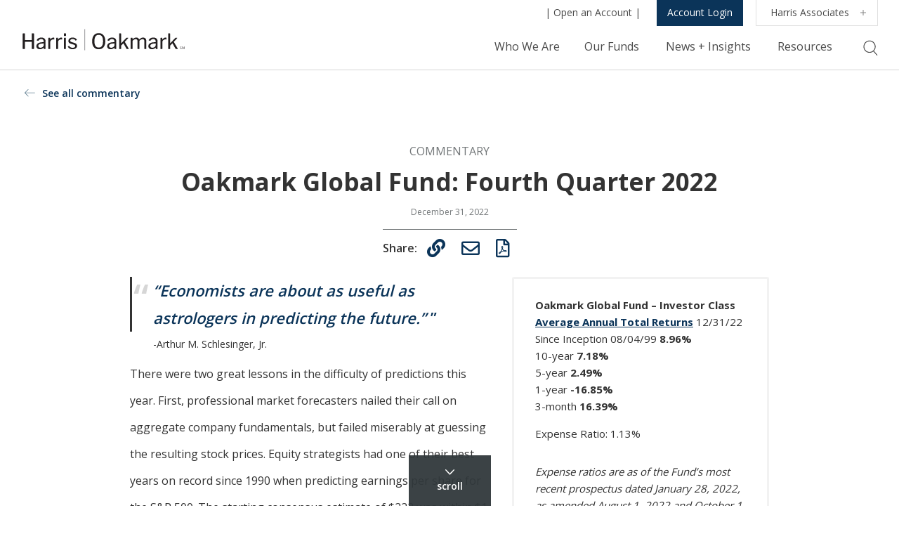

--- FILE ---
content_type: text/html; charset=UTF-8
request_url: https://oakmark.com/news-insights/oakmark-global-fund-fourth-quarter-2022/
body_size: 35909
content:

<!doctype html>
<html lang="en-US">
<head>
		<!-- Google Tag Manager -->
	<script>(function(w,d,s,l,i){w[l]=w[l]||[];w[l].push({'gtm.start':
	new Date().getTime(),event:'gtm.js'});var f=d.getElementsByTagName(s)[0],
	j=d.createElement(s),dl=l!='dataLayer'?'&l='+l:'';j.async=true;j.src=
	'https://www.googletagmanager.com/gtm.js?id='+i+dl;f.parentNode.insertBefore(j,f);
	})(window,document,'script','dataLayer','GTM-PZZ5T5D');</script>
	<!-- End Google Tag Manager -->
		<meta charset="UTF-8" /><script type="text/javascript">(window.NREUM||(NREUM={})).init={ajax:{deny_list:["bam.nr-data.net"]},feature_flags:["soft_nav"]};(window.NREUM||(NREUM={})).loader_config={licenseKey:"b2b8b0ca92",applicationID:"445335521",browserID:"445351009"};;/*! For license information please see nr-loader-rum-1.306.0.min.js.LICENSE.txt */
(()=>{var e,t,r={122:(e,t,r)=>{"use strict";r.d(t,{a:()=>i});var n=r(944);function i(e,t){try{if(!e||"object"!=typeof e)return(0,n.R)(3);if(!t||"object"!=typeof t)return(0,n.R)(4);const r=Object.create(Object.getPrototypeOf(t),Object.getOwnPropertyDescriptors(t)),a=0===Object.keys(r).length?e:r;for(let o in a)if(void 0!==e[o])try{if(null===e[o]){r[o]=null;continue}Array.isArray(e[o])&&Array.isArray(t[o])?r[o]=Array.from(new Set([...e[o],...t[o]])):"object"==typeof e[o]&&"object"==typeof t[o]?r[o]=i(e[o],t[o]):r[o]=e[o]}catch(e){r[o]||(0,n.R)(1,e)}return r}catch(e){(0,n.R)(2,e)}}},154:(e,t,r)=>{"use strict";r.d(t,{OF:()=>c,RI:()=>i,WN:()=>u,bv:()=>a,eN:()=>l,gm:()=>o,mw:()=>s,sb:()=>d});var n=r(863);const i="undefined"!=typeof window&&!!window.document,a="undefined"!=typeof WorkerGlobalScope&&("undefined"!=typeof self&&self instanceof WorkerGlobalScope&&self.navigator instanceof WorkerNavigator||"undefined"!=typeof globalThis&&globalThis instanceof WorkerGlobalScope&&globalThis.navigator instanceof WorkerNavigator),o=i?window:"undefined"!=typeof WorkerGlobalScope&&("undefined"!=typeof self&&self instanceof WorkerGlobalScope&&self||"undefined"!=typeof globalThis&&globalThis instanceof WorkerGlobalScope&&globalThis),s=Boolean("hidden"===o?.document?.visibilityState),c=/iPad|iPhone|iPod/.test(o.navigator?.userAgent),d=c&&"undefined"==typeof SharedWorker,u=((()=>{const e=o.navigator?.userAgent?.match(/Firefox[/\s](\d+\.\d+)/);Array.isArray(e)&&e.length>=2&&e[1]})(),Date.now()-(0,n.t)()),l=()=>"undefined"!=typeof PerformanceNavigationTiming&&o?.performance?.getEntriesByType("navigation")?.[0]?.responseStart},163:(e,t,r)=>{"use strict";r.d(t,{j:()=>E});var n=r(384),i=r(741);var a=r(555);r(860).K7.genericEvents;const o="experimental.resources",s="register",c=e=>{if(!e||"string"!=typeof e)return!1;try{document.createDocumentFragment().querySelector(e)}catch{return!1}return!0};var d=r(614),u=r(944),l=r(122);const f="[data-nr-mask]",g=e=>(0,l.a)(e,(()=>{const e={feature_flags:[],experimental:{allow_registered_children:!1,resources:!1},mask_selector:"*",block_selector:"[data-nr-block]",mask_input_options:{color:!1,date:!1,"datetime-local":!1,email:!1,month:!1,number:!1,range:!1,search:!1,tel:!1,text:!1,time:!1,url:!1,week:!1,textarea:!1,select:!1,password:!0}};return{ajax:{deny_list:void 0,block_internal:!0,enabled:!0,autoStart:!0},api:{get allow_registered_children(){return e.feature_flags.includes(s)||e.experimental.allow_registered_children},set allow_registered_children(t){e.experimental.allow_registered_children=t},duplicate_registered_data:!1},browser_consent_mode:{enabled:!1},distributed_tracing:{enabled:void 0,exclude_newrelic_header:void 0,cors_use_newrelic_header:void 0,cors_use_tracecontext_headers:void 0,allowed_origins:void 0},get feature_flags(){return e.feature_flags},set feature_flags(t){e.feature_flags=t},generic_events:{enabled:!0,autoStart:!0},harvest:{interval:30},jserrors:{enabled:!0,autoStart:!0},logging:{enabled:!0,autoStart:!0},metrics:{enabled:!0,autoStart:!0},obfuscate:void 0,page_action:{enabled:!0},page_view_event:{enabled:!0,autoStart:!0},page_view_timing:{enabled:!0,autoStart:!0},performance:{capture_marks:!1,capture_measures:!1,capture_detail:!0,resources:{get enabled(){return e.feature_flags.includes(o)||e.experimental.resources},set enabled(t){e.experimental.resources=t},asset_types:[],first_party_domains:[],ignore_newrelic:!0}},privacy:{cookies_enabled:!0},proxy:{assets:void 0,beacon:void 0},session:{expiresMs:d.wk,inactiveMs:d.BB},session_replay:{autoStart:!0,enabled:!1,preload:!1,sampling_rate:10,error_sampling_rate:100,collect_fonts:!1,inline_images:!1,fix_stylesheets:!0,mask_all_inputs:!0,get mask_text_selector(){return e.mask_selector},set mask_text_selector(t){c(t)?e.mask_selector="".concat(t,",").concat(f):""===t||null===t?e.mask_selector=f:(0,u.R)(5,t)},get block_class(){return"nr-block"},get ignore_class(){return"nr-ignore"},get mask_text_class(){return"nr-mask"},get block_selector(){return e.block_selector},set block_selector(t){c(t)?e.block_selector+=",".concat(t):""!==t&&(0,u.R)(6,t)},get mask_input_options(){return e.mask_input_options},set mask_input_options(t){t&&"object"==typeof t?e.mask_input_options={...t,password:!0}:(0,u.R)(7,t)}},session_trace:{enabled:!0,autoStart:!0},soft_navigations:{enabled:!0,autoStart:!0},spa:{enabled:!0,autoStart:!0},ssl:void 0,user_actions:{enabled:!0,elementAttributes:["id","className","tagName","type"]}}})());var p=r(154),m=r(324);let h=0;const v={buildEnv:m.F3,distMethod:m.Xs,version:m.xv,originTime:p.WN},b={consented:!1},y={appMetadata:{},get consented(){return this.session?.state?.consent||b.consented},set consented(e){b.consented=e},customTransaction:void 0,denyList:void 0,disabled:!1,harvester:void 0,isolatedBacklog:!1,isRecording:!1,loaderType:void 0,maxBytes:3e4,obfuscator:void 0,onerror:void 0,ptid:void 0,releaseIds:{},session:void 0,timeKeeper:void 0,registeredEntities:[],jsAttributesMetadata:{bytes:0},get harvestCount(){return++h}},_=e=>{const t=(0,l.a)(e,y),r=Object.keys(v).reduce((e,t)=>(e[t]={value:v[t],writable:!1,configurable:!0,enumerable:!0},e),{});return Object.defineProperties(t,r)};var w=r(701);const x=e=>{const t=e.startsWith("http");e+="/",r.p=t?e:"https://"+e};var S=r(836),k=r(241);const R={accountID:void 0,trustKey:void 0,agentID:void 0,licenseKey:void 0,applicationID:void 0,xpid:void 0},A=e=>(0,l.a)(e,R),T=new Set;function E(e,t={},r,o){let{init:s,info:c,loader_config:d,runtime:u={},exposed:l=!0}=t;if(!c){const e=(0,n.pV)();s=e.init,c=e.info,d=e.loader_config}e.init=g(s||{}),e.loader_config=A(d||{}),c.jsAttributes??={},p.bv&&(c.jsAttributes.isWorker=!0),e.info=(0,a.D)(c);const f=e.init,m=[c.beacon,c.errorBeacon];T.has(e.agentIdentifier)||(f.proxy.assets&&(x(f.proxy.assets),m.push(f.proxy.assets)),f.proxy.beacon&&m.push(f.proxy.beacon),e.beacons=[...m],function(e){const t=(0,n.pV)();Object.getOwnPropertyNames(i.W.prototype).forEach(r=>{const n=i.W.prototype[r];if("function"!=typeof n||"constructor"===n)return;let a=t[r];e[r]&&!1!==e.exposed&&"micro-agent"!==e.runtime?.loaderType&&(t[r]=(...t)=>{const n=e[r](...t);return a?a(...t):n})})}(e),(0,n.US)("activatedFeatures",w.B),e.runSoftNavOverSpa&&=!0===f.soft_navigations.enabled&&f.feature_flags.includes("soft_nav")),u.denyList=[...f.ajax.deny_list||[],...f.ajax.block_internal?m:[]],u.ptid=e.agentIdentifier,u.loaderType=r,e.runtime=_(u),T.has(e.agentIdentifier)||(e.ee=S.ee.get(e.agentIdentifier),e.exposed=l,(0,k.W)({agentIdentifier:e.agentIdentifier,drained:!!w.B?.[e.agentIdentifier],type:"lifecycle",name:"initialize",feature:void 0,data:e.config})),T.add(e.agentIdentifier)}},234:(e,t,r)=>{"use strict";r.d(t,{W:()=>a});var n=r(836),i=r(687);class a{constructor(e,t){this.agentIdentifier=e,this.ee=n.ee.get(e),this.featureName=t,this.blocked=!1}deregisterDrain(){(0,i.x3)(this.agentIdentifier,this.featureName)}}},241:(e,t,r)=>{"use strict";r.d(t,{W:()=>a});var n=r(154);const i="newrelic";function a(e={}){try{n.gm.dispatchEvent(new CustomEvent(i,{detail:e}))}catch(e){}}},261:(e,t,r)=>{"use strict";r.d(t,{$9:()=>d,BL:()=>s,CH:()=>g,Dl:()=>_,Fw:()=>y,PA:()=>h,Pl:()=>n,Pv:()=>k,Tb:()=>l,U2:()=>a,V1:()=>S,Wb:()=>x,bt:()=>b,cD:()=>v,d3:()=>w,dT:()=>c,eY:()=>p,fF:()=>f,hG:()=>i,k6:()=>o,nb:()=>m,o5:()=>u});const n="api-",i="addPageAction",a="addToTrace",o="addRelease",s="finished",c="interaction",d="log",u="noticeError",l="pauseReplay",f="recordCustomEvent",g="recordReplay",p="register",m="setApplicationVersion",h="setCurrentRouteName",v="setCustomAttribute",b="setErrorHandler",y="setPageViewName",_="setUserId",w="start",x="wrapLogger",S="measure",k="consent"},289:(e,t,r)=>{"use strict";r.d(t,{GG:()=>o,Qr:()=>c,sB:()=>s});var n=r(878),i=r(389);function a(){return"undefined"==typeof document||"complete"===document.readyState}function o(e,t){if(a())return e();const r=(0,i.J)(e),o=setInterval(()=>{a()&&(clearInterval(o),r())},500);(0,n.sp)("load",r,t)}function s(e){if(a())return e();(0,n.DD)("DOMContentLoaded",e)}function c(e){if(a())return e();(0,n.sp)("popstate",e)}},324:(e,t,r)=>{"use strict";r.d(t,{F3:()=>i,Xs:()=>a,xv:()=>n});const n="1.306.0",i="PROD",a="CDN"},374:(e,t,r)=>{r.nc=(()=>{try{return document?.currentScript?.nonce}catch(e){}return""})()},384:(e,t,r)=>{"use strict";r.d(t,{NT:()=>o,US:()=>u,Zm:()=>s,bQ:()=>d,dV:()=>c,pV:()=>l});var n=r(154),i=r(863),a=r(910);const o={beacon:"bam.nr-data.net",errorBeacon:"bam.nr-data.net"};function s(){return n.gm.NREUM||(n.gm.NREUM={}),void 0===n.gm.newrelic&&(n.gm.newrelic=n.gm.NREUM),n.gm.NREUM}function c(){let e=s();return e.o||(e.o={ST:n.gm.setTimeout,SI:n.gm.setImmediate||n.gm.setInterval,CT:n.gm.clearTimeout,XHR:n.gm.XMLHttpRequest,REQ:n.gm.Request,EV:n.gm.Event,PR:n.gm.Promise,MO:n.gm.MutationObserver,FETCH:n.gm.fetch,WS:n.gm.WebSocket},(0,a.i)(...Object.values(e.o))),e}function d(e,t){let r=s();r.initializedAgents??={},t.initializedAt={ms:(0,i.t)(),date:new Date},r.initializedAgents[e]=t}function u(e,t){s()[e]=t}function l(){return function(){let e=s();const t=e.info||{};e.info={beacon:o.beacon,errorBeacon:o.errorBeacon,...t}}(),function(){let e=s();const t=e.init||{};e.init={...t}}(),c(),function(){let e=s();const t=e.loader_config||{};e.loader_config={...t}}(),s()}},389:(e,t,r)=>{"use strict";function n(e,t=500,r={}){const n=r?.leading||!1;let i;return(...r)=>{n&&void 0===i&&(e.apply(this,r),i=setTimeout(()=>{i=clearTimeout(i)},t)),n||(clearTimeout(i),i=setTimeout(()=>{e.apply(this,r)},t))}}function i(e){let t=!1;return(...r)=>{t||(t=!0,e.apply(this,r))}}r.d(t,{J:()=>i,s:()=>n})},555:(e,t,r)=>{"use strict";r.d(t,{D:()=>s,f:()=>o});var n=r(384),i=r(122);const a={beacon:n.NT.beacon,errorBeacon:n.NT.errorBeacon,licenseKey:void 0,applicationID:void 0,sa:void 0,queueTime:void 0,applicationTime:void 0,ttGuid:void 0,user:void 0,account:void 0,product:void 0,extra:void 0,jsAttributes:{},userAttributes:void 0,atts:void 0,transactionName:void 0,tNamePlain:void 0};function o(e){try{return!!e.licenseKey&&!!e.errorBeacon&&!!e.applicationID}catch(e){return!1}}const s=e=>(0,i.a)(e,a)},566:(e,t,r)=>{"use strict";r.d(t,{LA:()=>s,bz:()=>o});var n=r(154);const i="xxxxxxxx-xxxx-4xxx-yxxx-xxxxxxxxxxxx";function a(e,t){return e?15&e[t]:16*Math.random()|0}function o(){const e=n.gm?.crypto||n.gm?.msCrypto;let t,r=0;return e&&e.getRandomValues&&(t=e.getRandomValues(new Uint8Array(30))),i.split("").map(e=>"x"===e?a(t,r++).toString(16):"y"===e?(3&a()|8).toString(16):e).join("")}function s(e){const t=n.gm?.crypto||n.gm?.msCrypto;let r,i=0;t&&t.getRandomValues&&(r=t.getRandomValues(new Uint8Array(e)));const o=[];for(var s=0;s<e;s++)o.push(a(r,i++).toString(16));return o.join("")}},606:(e,t,r)=>{"use strict";r.d(t,{i:()=>a});var n=r(908);a.on=o;var i=a.handlers={};function a(e,t,r,a){o(a||n.d,i,e,t,r)}function o(e,t,r,i,a){a||(a="feature"),e||(e=n.d);var o=t[a]=t[a]||{};(o[r]=o[r]||[]).push([e,i])}},607:(e,t,r)=>{"use strict";r.d(t,{W:()=>n});const n=(0,r(566).bz)()},614:(e,t,r)=>{"use strict";r.d(t,{BB:()=>o,H3:()=>n,g:()=>d,iL:()=>c,tS:()=>s,uh:()=>i,wk:()=>a});const n="NRBA",i="SESSION",a=144e5,o=18e5,s={STARTED:"session-started",PAUSE:"session-pause",RESET:"session-reset",RESUME:"session-resume",UPDATE:"session-update"},c={SAME_TAB:"same-tab",CROSS_TAB:"cross-tab"},d={OFF:0,FULL:1,ERROR:2}},630:(e,t,r)=>{"use strict";r.d(t,{T:()=>n});const n=r(860).K7.pageViewEvent},646:(e,t,r)=>{"use strict";r.d(t,{y:()=>n});class n{constructor(e){this.contextId=e}}},687:(e,t,r)=>{"use strict";r.d(t,{Ak:()=>d,Ze:()=>f,x3:()=>u});var n=r(241),i=r(836),a=r(606),o=r(860),s=r(646);const c={};function d(e,t){const r={staged:!1,priority:o.P3[t]||0};l(e),c[e].get(t)||c[e].set(t,r)}function u(e,t){e&&c[e]&&(c[e].get(t)&&c[e].delete(t),p(e,t,!1),c[e].size&&g(e))}function l(e){if(!e)throw new Error("agentIdentifier required");c[e]||(c[e]=new Map)}function f(e="",t="feature",r=!1){if(l(e),!e||!c[e].get(t)||r)return p(e,t);c[e].get(t).staged=!0,g(e)}function g(e){const t=Array.from(c[e]);t.every(([e,t])=>t.staged)&&(t.sort((e,t)=>e[1].priority-t[1].priority),t.forEach(([t])=>{c[e].delete(t),p(e,t)}))}function p(e,t,r=!0){const o=e?i.ee.get(e):i.ee,c=a.i.handlers;if(!o.aborted&&o.backlog&&c){if((0,n.W)({agentIdentifier:e,type:"lifecycle",name:"drain",feature:t}),r){const e=o.backlog[t],r=c[t];if(r){for(let t=0;e&&t<e.length;++t)m(e[t],r);Object.entries(r).forEach(([e,t])=>{Object.values(t||{}).forEach(t=>{t[0]?.on&&t[0]?.context()instanceof s.y&&t[0].on(e,t[1])})})}}o.isolatedBacklog||delete c[t],o.backlog[t]=null,o.emit("drain-"+t,[])}}function m(e,t){var r=e[1];Object.values(t[r]||{}).forEach(t=>{var r=e[0];if(t[0]===r){var n=t[1],i=e[3],a=e[2];n.apply(i,a)}})}},699:(e,t,r)=>{"use strict";r.d(t,{It:()=>a,KC:()=>s,No:()=>i,qh:()=>o});var n=r(860);const i=16e3,a=1e6,o="SESSION_ERROR",s={[n.K7.logging]:!0,[n.K7.genericEvents]:!1,[n.K7.jserrors]:!1,[n.K7.ajax]:!1}},701:(e,t,r)=>{"use strict";r.d(t,{B:()=>a,t:()=>o});var n=r(241);const i=new Set,a={};function o(e,t){const r=t.agentIdentifier;a[r]??={},e&&"object"==typeof e&&(i.has(r)||(t.ee.emit("rumresp",[e]),a[r]=e,i.add(r),(0,n.W)({agentIdentifier:r,loaded:!0,drained:!0,type:"lifecycle",name:"load",feature:void 0,data:e})))}},741:(e,t,r)=>{"use strict";r.d(t,{W:()=>a});var n=r(944),i=r(261);class a{#e(e,...t){if(this[e]!==a.prototype[e])return this[e](...t);(0,n.R)(35,e)}addPageAction(e,t){return this.#e(i.hG,e,t)}register(e){return this.#e(i.eY,e)}recordCustomEvent(e,t){return this.#e(i.fF,e,t)}setPageViewName(e,t){return this.#e(i.Fw,e,t)}setCustomAttribute(e,t,r){return this.#e(i.cD,e,t,r)}noticeError(e,t){return this.#e(i.o5,e,t)}setUserId(e){return this.#e(i.Dl,e)}setApplicationVersion(e){return this.#e(i.nb,e)}setErrorHandler(e){return this.#e(i.bt,e)}addRelease(e,t){return this.#e(i.k6,e,t)}log(e,t){return this.#e(i.$9,e,t)}start(){return this.#e(i.d3)}finished(e){return this.#e(i.BL,e)}recordReplay(){return this.#e(i.CH)}pauseReplay(){return this.#e(i.Tb)}addToTrace(e){return this.#e(i.U2,e)}setCurrentRouteName(e){return this.#e(i.PA,e)}interaction(e){return this.#e(i.dT,e)}wrapLogger(e,t,r){return this.#e(i.Wb,e,t,r)}measure(e,t){return this.#e(i.V1,e,t)}consent(e){return this.#e(i.Pv,e)}}},782:(e,t,r)=>{"use strict";r.d(t,{T:()=>n});const n=r(860).K7.pageViewTiming},836:(e,t,r)=>{"use strict";r.d(t,{P:()=>s,ee:()=>c});var n=r(384),i=r(990),a=r(646),o=r(607);const s="nr@context:".concat(o.W),c=function e(t,r){var n={},o={},u={},l=!1;try{l=16===r.length&&d.initializedAgents?.[r]?.runtime.isolatedBacklog}catch(e){}var f={on:p,addEventListener:p,removeEventListener:function(e,t){var r=n[e];if(!r)return;for(var i=0;i<r.length;i++)r[i]===t&&r.splice(i,1)},emit:function(e,r,n,i,a){!1!==a&&(a=!0);if(c.aborted&&!i)return;t&&a&&t.emit(e,r,n);var s=g(n);m(e).forEach(e=>{e.apply(s,r)});var d=v()[o[e]];d&&d.push([f,e,r,s]);return s},get:h,listeners:m,context:g,buffer:function(e,t){const r=v();if(t=t||"feature",f.aborted)return;Object.entries(e||{}).forEach(([e,n])=>{o[n]=t,t in r||(r[t]=[])})},abort:function(){f._aborted=!0,Object.keys(f.backlog).forEach(e=>{delete f.backlog[e]})},isBuffering:function(e){return!!v()[o[e]]},debugId:r,backlog:l?{}:t&&"object"==typeof t.backlog?t.backlog:{},isolatedBacklog:l};return Object.defineProperty(f,"aborted",{get:()=>{let e=f._aborted||!1;return e||(t&&(e=t.aborted),e)}}),f;function g(e){return e&&e instanceof a.y?e:e?(0,i.I)(e,s,()=>new a.y(s)):new a.y(s)}function p(e,t){n[e]=m(e).concat(t)}function m(e){return n[e]||[]}function h(t){return u[t]=u[t]||e(f,t)}function v(){return f.backlog}}(void 0,"globalEE"),d=(0,n.Zm)();d.ee||(d.ee=c)},843:(e,t,r)=>{"use strict";r.d(t,{G:()=>a,u:()=>i});var n=r(878);function i(e,t=!1,r,i){(0,n.DD)("visibilitychange",function(){if(t)return void("hidden"===document.visibilityState&&e());e(document.visibilityState)},r,i)}function a(e,t,r){(0,n.sp)("pagehide",e,t,r)}},860:(e,t,r)=>{"use strict";r.d(t,{$J:()=>u,K7:()=>c,P3:()=>d,XX:()=>i,Yy:()=>s,df:()=>a,qY:()=>n,v4:()=>o});const n="events",i="jserrors",a="browser/blobs",o="rum",s="browser/logs",c={ajax:"ajax",genericEvents:"generic_events",jserrors:i,logging:"logging",metrics:"metrics",pageAction:"page_action",pageViewEvent:"page_view_event",pageViewTiming:"page_view_timing",sessionReplay:"session_replay",sessionTrace:"session_trace",softNav:"soft_navigations",spa:"spa"},d={[c.pageViewEvent]:1,[c.pageViewTiming]:2,[c.metrics]:3,[c.jserrors]:4,[c.spa]:5,[c.ajax]:6,[c.sessionTrace]:7,[c.softNav]:8,[c.sessionReplay]:9,[c.logging]:10,[c.genericEvents]:11},u={[c.pageViewEvent]:o,[c.pageViewTiming]:n,[c.ajax]:n,[c.spa]:n,[c.softNav]:n,[c.metrics]:i,[c.jserrors]:i,[c.sessionTrace]:a,[c.sessionReplay]:a,[c.logging]:s,[c.genericEvents]:"ins"}},863:(e,t,r)=>{"use strict";function n(){return Math.floor(performance.now())}r.d(t,{t:()=>n})},878:(e,t,r)=>{"use strict";function n(e,t){return{capture:e,passive:!1,signal:t}}function i(e,t,r=!1,i){window.addEventListener(e,t,n(r,i))}function a(e,t,r=!1,i){document.addEventListener(e,t,n(r,i))}r.d(t,{DD:()=>a,jT:()=>n,sp:()=>i})},908:(e,t,r)=>{"use strict";r.d(t,{d:()=>n,p:()=>i});var n=r(836).ee.get("handle");function i(e,t,r,i,a){a?(a.buffer([e],i),a.emit(e,t,r)):(n.buffer([e],i),n.emit(e,t,r))}},910:(e,t,r)=>{"use strict";r.d(t,{i:()=>a});var n=r(944);const i=new Map;function a(...e){return e.every(e=>{if(i.has(e))return i.get(e);const t="function"==typeof e?e.toString():"",r=t.includes("[native code]"),a=t.includes("nrWrapper");return r||a||(0,n.R)(64,e?.name||t),i.set(e,r),r})}},944:(e,t,r)=>{"use strict";r.d(t,{R:()=>i});var n=r(241);function i(e,t){"function"==typeof console.debug&&(console.debug("New Relic Warning: https://github.com/newrelic/newrelic-browser-agent/blob/main/docs/warning-codes.md#".concat(e),t),(0,n.W)({agentIdentifier:null,drained:null,type:"data",name:"warn",feature:"warn",data:{code:e,secondary:t}}))}},969:(e,t,r)=>{"use strict";r.d(t,{TZ:()=>n,XG:()=>s,rs:()=>i,xV:()=>o,z_:()=>a});const n=r(860).K7.metrics,i="sm",a="cm",o="storeSupportabilityMetrics",s="storeEventMetrics"},990:(e,t,r)=>{"use strict";r.d(t,{I:()=>i});var n=Object.prototype.hasOwnProperty;function i(e,t,r){if(n.call(e,t))return e[t];var i=r();if(Object.defineProperty&&Object.keys)try{return Object.defineProperty(e,t,{value:i,writable:!0,enumerable:!1}),i}catch(e){}return e[t]=i,i}}},n={};function i(e){var t=n[e];if(void 0!==t)return t.exports;var a=n[e]={exports:{}};return r[e](a,a.exports,i),a.exports}i.m=r,i.d=(e,t)=>{for(var r in t)i.o(t,r)&&!i.o(e,r)&&Object.defineProperty(e,r,{enumerable:!0,get:t[r]})},i.f={},i.e=e=>Promise.all(Object.keys(i.f).reduce((t,r)=>(i.f[r](e,t),t),[])),i.u=e=>"nr-rum-1.306.0.min.js",i.o=(e,t)=>Object.prototype.hasOwnProperty.call(e,t),e={},t="NRBA-1.306.0.PROD:",i.l=(r,n,a,o)=>{if(e[r])e[r].push(n);else{var s,c;if(void 0!==a)for(var d=document.getElementsByTagName("script"),u=0;u<d.length;u++){var l=d[u];if(l.getAttribute("src")==r||l.getAttribute("data-webpack")==t+a){s=l;break}}if(!s){c=!0;var f={296:"sha512-XHJAyYwsxAD4jnOFenBf2aq49/pv28jKOJKs7YGQhagYYI2Zk8nHflZPdd7WiilkmEkgIZQEFX4f1AJMoyzKwA=="};(s=document.createElement("script")).charset="utf-8",i.nc&&s.setAttribute("nonce",i.nc),s.setAttribute("data-webpack",t+a),s.src=r,0!==s.src.indexOf(window.location.origin+"/")&&(s.crossOrigin="anonymous"),f[o]&&(s.integrity=f[o])}e[r]=[n];var g=(t,n)=>{s.onerror=s.onload=null,clearTimeout(p);var i=e[r];if(delete e[r],s.parentNode&&s.parentNode.removeChild(s),i&&i.forEach(e=>e(n)),t)return t(n)},p=setTimeout(g.bind(null,void 0,{type:"timeout",target:s}),12e4);s.onerror=g.bind(null,s.onerror),s.onload=g.bind(null,s.onload),c&&document.head.appendChild(s)}},i.r=e=>{"undefined"!=typeof Symbol&&Symbol.toStringTag&&Object.defineProperty(e,Symbol.toStringTag,{value:"Module"}),Object.defineProperty(e,"__esModule",{value:!0})},i.p="https://js-agent.newrelic.com/",(()=>{var e={374:0,840:0};i.f.j=(t,r)=>{var n=i.o(e,t)?e[t]:void 0;if(0!==n)if(n)r.push(n[2]);else{var a=new Promise((r,i)=>n=e[t]=[r,i]);r.push(n[2]=a);var o=i.p+i.u(t),s=new Error;i.l(o,r=>{if(i.o(e,t)&&(0!==(n=e[t])&&(e[t]=void 0),n)){var a=r&&("load"===r.type?"missing":r.type),o=r&&r.target&&r.target.src;s.message="Loading chunk "+t+" failed: ("+a+": "+o+")",s.name="ChunkLoadError",s.type=a,s.request=o,n[1](s)}},"chunk-"+t,t)}};var t=(t,r)=>{var n,a,[o,s,c]=r,d=0;if(o.some(t=>0!==e[t])){for(n in s)i.o(s,n)&&(i.m[n]=s[n]);if(c)c(i)}for(t&&t(r);d<o.length;d++)a=o[d],i.o(e,a)&&e[a]&&e[a][0](),e[a]=0},r=self["webpackChunk:NRBA-1.306.0.PROD"]=self["webpackChunk:NRBA-1.306.0.PROD"]||[];r.forEach(t.bind(null,0)),r.push=t.bind(null,r.push.bind(r))})(),(()=>{"use strict";i(374);var e=i(566),t=i(741);class r extends t.W{agentIdentifier=(0,e.LA)(16)}var n=i(860);const a=Object.values(n.K7);var o=i(163);var s=i(908),c=i(863),d=i(261),u=i(241),l=i(944),f=i(701),g=i(969);function p(e,t,i,a){const o=a||i;!o||o[e]&&o[e]!==r.prototype[e]||(o[e]=function(){(0,s.p)(g.xV,["API/"+e+"/called"],void 0,n.K7.metrics,i.ee),(0,u.W)({agentIdentifier:i.agentIdentifier,drained:!!f.B?.[i.agentIdentifier],type:"data",name:"api",feature:d.Pl+e,data:{}});try{return t.apply(this,arguments)}catch(e){(0,l.R)(23,e)}})}function m(e,t,r,n,i){const a=e.info;null===r?delete a.jsAttributes[t]:a.jsAttributes[t]=r,(i||null===r)&&(0,s.p)(d.Pl+n,[(0,c.t)(),t,r],void 0,"session",e.ee)}var h=i(687),v=i(234),b=i(289),y=i(154),_=i(384);const w=e=>y.RI&&!0===e?.privacy.cookies_enabled;function x(e){return!!(0,_.dV)().o.MO&&w(e)&&!0===e?.session_trace.enabled}var S=i(389),k=i(699);class R extends v.W{constructor(e,t){super(e.agentIdentifier,t),this.agentRef=e,this.abortHandler=void 0,this.featAggregate=void 0,this.loadedSuccessfully=void 0,this.onAggregateImported=new Promise(e=>{this.loadedSuccessfully=e}),this.deferred=Promise.resolve(),!1===e.init[this.featureName].autoStart?this.deferred=new Promise((t,r)=>{this.ee.on("manual-start-all",(0,S.J)(()=>{(0,h.Ak)(e.agentIdentifier,this.featureName),t()}))}):(0,h.Ak)(e.agentIdentifier,t)}importAggregator(e,t,r={}){if(this.featAggregate)return;const n=async()=>{let n;await this.deferred;try{if(w(e.init)){const{setupAgentSession:t}=await i.e(296).then(i.bind(i,305));n=t(e)}}catch(e){(0,l.R)(20,e),this.ee.emit("internal-error",[e]),(0,s.p)(k.qh,[e],void 0,this.featureName,this.ee)}try{if(!this.#t(this.featureName,n,e.init))return(0,h.Ze)(this.agentIdentifier,this.featureName),void this.loadedSuccessfully(!1);const{Aggregate:i}=await t();this.featAggregate=new i(e,r),e.runtime.harvester.initializedAggregates.push(this.featAggregate),this.loadedSuccessfully(!0)}catch(e){(0,l.R)(34,e),this.abortHandler?.(),(0,h.Ze)(this.agentIdentifier,this.featureName,!0),this.loadedSuccessfully(!1),this.ee&&this.ee.abort()}};y.RI?(0,b.GG)(()=>n(),!0):n()}#t(e,t,r){if(this.blocked)return!1;switch(e){case n.K7.sessionReplay:return x(r)&&!!t;case n.K7.sessionTrace:return!!t;default:return!0}}}var A=i(630),T=i(614);class E extends R{static featureName=A.T;constructor(e){var t;super(e,A.T),this.setupInspectionEvents(e.agentIdentifier),t=e,p(d.Fw,function(e,r){"string"==typeof e&&("/"!==e.charAt(0)&&(e="/"+e),t.runtime.customTransaction=(r||"http://custom.transaction")+e,(0,s.p)(d.Pl+d.Fw,[(0,c.t)()],void 0,void 0,t.ee))},t),this.importAggregator(e,()=>i.e(296).then(i.bind(i,943)))}setupInspectionEvents(e){const t=(t,r)=>{t&&(0,u.W)({agentIdentifier:e,timeStamp:t.timeStamp,loaded:"complete"===t.target.readyState,type:"window",name:r,data:t.target.location+""})};(0,b.sB)(e=>{t(e,"DOMContentLoaded")}),(0,b.GG)(e=>{t(e,"load")}),(0,b.Qr)(e=>{t(e,"navigate")}),this.ee.on(T.tS.UPDATE,(t,r)=>{(0,u.W)({agentIdentifier:e,type:"lifecycle",name:"session",data:r})})}}var N=i(843),I=i(782);class j extends R{static featureName=I.T;constructor(e){super(e,I.T),y.RI&&((0,N.u)(()=>(0,s.p)("docHidden",[(0,c.t)()],void 0,I.T,this.ee),!0),(0,N.G)(()=>(0,s.p)("winPagehide",[(0,c.t)()],void 0,I.T,this.ee)),this.importAggregator(e,()=>i.e(296).then(i.bind(i,117))))}}class P extends R{static featureName=g.TZ;constructor(e){super(e,g.TZ),y.RI&&document.addEventListener("securitypolicyviolation",e=>{(0,s.p)(g.xV,["Generic/CSPViolation/Detected"],void 0,this.featureName,this.ee)}),this.importAggregator(e,()=>i.e(296).then(i.bind(i,623)))}}new class extends r{constructor(e){var t;(super(),y.gm)?(this.features={},(0,_.bQ)(this.agentIdentifier,this),this.desiredFeatures=new Set(e.features||[]),this.desiredFeatures.add(E),this.runSoftNavOverSpa=[...this.desiredFeatures].some(e=>e.featureName===n.K7.softNav),(0,o.j)(this,e,e.loaderType||"agent"),t=this,p(d.cD,function(e,r,n=!1){if("string"==typeof e){if(["string","number","boolean"].includes(typeof r)||null===r)return m(t,e,r,d.cD,n);(0,l.R)(40,typeof r)}else(0,l.R)(39,typeof e)},t),function(e){p(d.Dl,function(t){if("string"==typeof t||null===t)return m(e,"enduser.id",t,d.Dl,!0);(0,l.R)(41,typeof t)},e)}(this),function(e){p(d.nb,function(t){if("string"==typeof t||null===t)return m(e,"application.version",t,d.nb,!1);(0,l.R)(42,typeof t)},e)}(this),function(e){p(d.d3,function(){e.ee.emit("manual-start-all")},e)}(this),function(e){p(d.Pv,function(t=!0){if("boolean"==typeof t){if((0,s.p)(d.Pl+d.Pv,[t],void 0,"session",e.ee),e.runtime.consented=t,t){const t=e.features.page_view_event;t.onAggregateImported.then(e=>{const r=t.featAggregate;e&&!r.sentRum&&r.sendRum()})}}else(0,l.R)(65,typeof t)},e)}(this),this.run()):(0,l.R)(21)}get config(){return{info:this.info,init:this.init,loader_config:this.loader_config,runtime:this.runtime}}get api(){return this}run(){try{const e=function(e){const t={};return a.forEach(r=>{t[r]=!!e[r]?.enabled}),t}(this.init),t=[...this.desiredFeatures];t.sort((e,t)=>n.P3[e.featureName]-n.P3[t.featureName]),t.forEach(t=>{if(!e[t.featureName]&&t.featureName!==n.K7.pageViewEvent)return;if(this.runSoftNavOverSpa&&t.featureName===n.K7.spa)return;if(!this.runSoftNavOverSpa&&t.featureName===n.K7.softNav)return;const r=function(e){switch(e){case n.K7.ajax:return[n.K7.jserrors];case n.K7.sessionTrace:return[n.K7.ajax,n.K7.pageViewEvent];case n.K7.sessionReplay:return[n.K7.sessionTrace];case n.K7.pageViewTiming:return[n.K7.pageViewEvent];default:return[]}}(t.featureName).filter(e=>!(e in this.features));r.length>0&&(0,l.R)(36,{targetFeature:t.featureName,missingDependencies:r}),this.features[t.featureName]=new t(this)})}catch(e){(0,l.R)(22,e);for(const e in this.features)this.features[e].abortHandler?.();const t=(0,_.Zm)();delete t.initializedAgents[this.agentIdentifier]?.features,delete this.sharedAggregator;return t.ee.get(this.agentIdentifier).abort(),!1}}}({features:[E,j,P],loaderType:"lite"})})()})();</script>
	<meta name="viewport" content="width=device-width, initial-scale=1" />
	<link rel="profile" href="https://gmpg.org/xfn/11" />
	<meta name='robots' content='index, follow, max-image-preview:large, max-snippet:-1, max-video-preview:-1' />
<script id="cookieyes" type="text/javascript" src="https://cdn-cookieyes.com/client_data/ec95c9697791954849310dd3/script.js"></script>
	<!-- This site is optimized with the Yoast SEO plugin v26.5 - https://yoast.com/wordpress/plugins/seo/ -->
	<title>Oakmark Global Fund: Fourth Quarter 2022 - Oakmark Funds</title>
	<meta name="description" content="There were two great lessons in the difficulty of predictions this year. First, professional market forecasters nailed their call on aggregate company fundamentals, but failed miserably at guessing the resulting stock prices. The second lesson relates to the difficulty in predicting “when” expected performance will happen." />
	<link rel="canonical" href="https://oakmark.com/news-insights/oakmark-global-fund-fourth-quarter-2022/" />
	<meta property="og:locale" content="en_US" />
	<meta property="og:type" content="article" />
	<meta property="og:title" content="Oakmark Global Fund: Fourth Quarter 2022 - Oakmark Funds" />
	<meta property="og:description" content="There were two great lessons in the difficulty of predictions this year. First, professional market forecasters nailed their call on aggregate company fundamentals, but failed miserably at guessing the resulting stock prices. The second lesson relates to the difficulty in predicting “when” expected performance will happen." />
	<meta property="og:url" content="https://oakmark.com/news-insights/oakmark-global-fund-fourth-quarter-2022/" />
	<meta property="og:site_name" content="Oakmark Funds" />
	<meta property="article:published_time" content="2022-12-31T14:25:00+00:00" />
	<meta property="article:modified_time" content="2023-01-11T15:13:10+00:00" />
	<meta property="og:image" content="https://oakmark.com/wp-content/uploads/sites/3/2019/08/Harris-Oakmark-wood-door.jpg" />
	<meta property="og:image:width" content="2200" />
	<meta property="og:image:height" content="1160" />
	<meta property="og:image:type" content="image/jpeg" />
	<meta name="author" content="jbyrnes" />
	<meta name="twitter:card" content="summary_large_image" />
	<meta name="twitter:creator" content="@harrisoakmark" />
	<meta name="twitter:site" content="@harrisoakmark" />
	<meta name="twitter:label1" content="Written by" />
	<meta name="twitter:data1" content="jbyrnes" />
	<meta name="twitter:label2" content="Est. reading time" />
	<meta name="twitter:data2" content="10 minutes" />
	<script type="application/ld+json" class="yoast-schema-graph">{"@context":"https://schema.org","@graph":[{"@type":"Article","@id":"https://oakmark.com/news-insights/oakmark-global-fund-fourth-quarter-2022/#article","isPartOf":{"@id":"https://oakmark.com/news-insights/oakmark-global-fund-fourth-quarter-2022/"},"author":{"name":"jbyrnes","@id":"https://oakmark.com/#/schema/person/73ba3520625a47508c3008376b800524"},"headline":"Oakmark Global Fund: Fourth Quarter 2022","datePublished":"2022-12-31T14:25:00+00:00","dateModified":"2023-01-11T15:13:10+00:00","mainEntityOfPage":{"@id":"https://oakmark.com/news-insights/oakmark-global-fund-fourth-quarter-2022/"},"wordCount":2132,"commentCount":0,"publisher":{"@id":"https://oakmark.com/#organization"},"keywords":["Global"],"articleSection":["Commentary"],"inLanguage":"en-US","potentialAction":[{"@type":"CommentAction","name":"Comment","target":["https://oakmark.com/news-insights/oakmark-global-fund-fourth-quarter-2022/#respond"]}]},{"@type":"WebPage","@id":"https://oakmark.com/news-insights/oakmark-global-fund-fourth-quarter-2022/","url":"https://oakmark.com/news-insights/oakmark-global-fund-fourth-quarter-2022/","name":"Oakmark Global Fund: Fourth Quarter 2022 - Oakmark Funds","isPartOf":{"@id":"https://oakmark.com/#website"},"datePublished":"2022-12-31T14:25:00+00:00","dateModified":"2023-01-11T15:13:10+00:00","description":"There were two great lessons in the difficulty of predictions this year. First, professional market forecasters nailed their call on aggregate company fundamentals, but failed miserably at guessing the resulting stock prices. The second lesson relates to the difficulty in predicting “when” expected performance will happen.","breadcrumb":{"@id":"https://oakmark.com/news-insights/oakmark-global-fund-fourth-quarter-2022/#breadcrumb"},"inLanguage":"en-US","potentialAction":[{"@type":"ReadAction","target":["https://oakmark.com/news-insights/oakmark-global-fund-fourth-quarter-2022/"]}]},{"@type":"BreadcrumbList","@id":"https://oakmark.com/news-insights/oakmark-global-fund-fourth-quarter-2022/#breadcrumb","itemListElement":[{"@type":"ListItem","position":1,"name":"Home","item":"https://oakmark.com/"},{"@type":"ListItem","position":2,"name":"Oakmark Global Fund: Fourth Quarter 2022"}]},{"@type":"WebSite","@id":"https://oakmark.com/#website","url":"https://oakmark.com/","name":"Oakmark Funds","description":"","publisher":{"@id":"https://oakmark.com/#organization"},"potentialAction":[{"@type":"SearchAction","target":{"@type":"EntryPoint","urlTemplate":"https://oakmark.com/?s={search_term_string}"},"query-input":{"@type":"PropertyValueSpecification","valueRequired":true,"valueName":"search_term_string"}}],"inLanguage":"en-US"},{"@type":"Organization","@id":"https://oakmark.com/#organization","name":"The Oakmark Funds","url":"https://oakmark.com/","logo":{"@type":"ImageObject","inLanguage":"en-US","@id":"https://oakmark.com/#/schema/logo/image/","url":"https://oakmark.com/wp-content/uploads/sites/3/2019/06/Oakmark-logo.png","contentUrl":"https://oakmark.com/wp-content/uploads/sites/3/2019/06/Oakmark-logo.png","width":652,"height":78,"caption":"The Oakmark Funds"},"image":{"@id":"https://oakmark.com/#/schema/logo/image/"},"sameAs":["https://x.com/harrisoakmark"]},{"@type":"Person","@id":"https://oakmark.com/#/schema/person/73ba3520625a47508c3008376b800524","name":"jbyrnes","url":"https://oakmark.com/news-insights/author/jbyrnes/"}]}</script>
	<!-- / Yoast SEO plugin. -->


<link rel='dns-prefetch' href='//fonts.googleapis.com' />
<link rel="alternate" type="application/rss+xml" title="Oakmark Funds &raquo; Oakmark Global Fund: Fourth Quarter 2022 Comments Feed" href="https://oakmark.com/news-insights/oakmark-global-fund-fourth-quarter-2022/feed/" />
<link rel="alternate" title="oEmbed (JSON)" type="application/json+oembed" href="https://oakmark.com/wp-json/oembed/1.0/embed?url=https%3A%2F%2Foakmark.com%2Fnews-insights%2Foakmark-global-fund-fourth-quarter-2022%2F" />
<link rel="alternate" title="oEmbed (XML)" type="text/xml+oembed" href="https://oakmark.com/wp-json/oembed/1.0/embed?url=https%3A%2F%2Foakmark.com%2Fnews-insights%2Foakmark-global-fund-fourth-quarter-2022%2F&#038;format=xml" />
<style id='wp-img-auto-sizes-contain-inline-css' type='text/css'>
img:is([sizes=auto i],[sizes^="auto," i]){contain-intrinsic-size:3000px 1500px}
/*# sourceURL=wp-img-auto-sizes-contain-inline-css */
</style>
<style id='wp-block-library-inline-css' type='text/css'>
:root{--wp-block-synced-color:#7a00df;--wp-block-synced-color--rgb:122,0,223;--wp-bound-block-color:var(--wp-block-synced-color);--wp-editor-canvas-background:#ddd;--wp-admin-theme-color:#007cba;--wp-admin-theme-color--rgb:0,124,186;--wp-admin-theme-color-darker-10:#006ba1;--wp-admin-theme-color-darker-10--rgb:0,107,160.5;--wp-admin-theme-color-darker-20:#005a87;--wp-admin-theme-color-darker-20--rgb:0,90,135;--wp-admin-border-width-focus:2px}@media (min-resolution:192dpi){:root{--wp-admin-border-width-focus:1.5px}}.wp-element-button{cursor:pointer}:root .has-very-light-gray-background-color{background-color:#eee}:root .has-very-dark-gray-background-color{background-color:#313131}:root .has-very-light-gray-color{color:#eee}:root .has-very-dark-gray-color{color:#313131}:root .has-vivid-green-cyan-to-vivid-cyan-blue-gradient-background{background:linear-gradient(135deg,#00d084,#0693e3)}:root .has-purple-crush-gradient-background{background:linear-gradient(135deg,#34e2e4,#4721fb 50%,#ab1dfe)}:root .has-hazy-dawn-gradient-background{background:linear-gradient(135deg,#faaca8,#dad0ec)}:root .has-subdued-olive-gradient-background{background:linear-gradient(135deg,#fafae1,#67a671)}:root .has-atomic-cream-gradient-background{background:linear-gradient(135deg,#fdd79a,#004a59)}:root .has-nightshade-gradient-background{background:linear-gradient(135deg,#330968,#31cdcf)}:root .has-midnight-gradient-background{background:linear-gradient(135deg,#020381,#2874fc)}:root{--wp--preset--font-size--normal:16px;--wp--preset--font-size--huge:42px}.has-regular-font-size{font-size:1em}.has-larger-font-size{font-size:2.625em}.has-normal-font-size{font-size:var(--wp--preset--font-size--normal)}.has-huge-font-size{font-size:var(--wp--preset--font-size--huge)}.has-text-align-center{text-align:center}.has-text-align-left{text-align:left}.has-text-align-right{text-align:right}.has-fit-text{white-space:nowrap!important}#end-resizable-editor-section{display:none}.aligncenter{clear:both}.items-justified-left{justify-content:flex-start}.items-justified-center{justify-content:center}.items-justified-right{justify-content:flex-end}.items-justified-space-between{justify-content:space-between}.screen-reader-text{border:0;clip-path:inset(50%);height:1px;margin:-1px;overflow:hidden;padding:0;position:absolute;width:1px;word-wrap:normal!important}.screen-reader-text:focus{background-color:#ddd;clip-path:none;color:#444;display:block;font-size:1em;height:auto;left:5px;line-height:normal;padding:15px 23px 14px;text-decoration:none;top:5px;width:auto;z-index:100000}html :where(.has-border-color){border-style:solid}html :where([style*=border-top-color]){border-top-style:solid}html :where([style*=border-right-color]){border-right-style:solid}html :where([style*=border-bottom-color]){border-bottom-style:solid}html :where([style*=border-left-color]){border-left-style:solid}html :where([style*=border-width]){border-style:solid}html :where([style*=border-top-width]){border-top-style:solid}html :where([style*=border-right-width]){border-right-style:solid}html :where([style*=border-bottom-width]){border-bottom-style:solid}html :where([style*=border-left-width]){border-left-style:solid}html :where(img[class*=wp-image-]){height:auto;max-width:100%}:where(figure){margin:0 0 1em}html :where(.is-position-sticky){--wp-admin--admin-bar--position-offset:var(--wp-admin--admin-bar--height,0px)}@media screen and (max-width:600px){html :where(.is-position-sticky){--wp-admin--admin-bar--position-offset:0px}}

/*# sourceURL=wp-block-library-inline-css */
</style><style id='wp-block-paragraph-inline-css' type='text/css'>
.is-small-text{font-size:.875em}.is-regular-text{font-size:1em}.is-large-text{font-size:2.25em}.is-larger-text{font-size:3em}.has-drop-cap:not(:focus):first-letter{float:left;font-size:8.4em;font-style:normal;font-weight:100;line-height:.68;margin:.05em .1em 0 0;text-transform:uppercase}body.rtl .has-drop-cap:not(:focus):first-letter{float:none;margin-left:.1em}p.has-drop-cap.has-background{overflow:hidden}:root :where(p.has-background){padding:1.25em 2.375em}:where(p.has-text-color:not(.has-link-color)) a{color:inherit}p.has-text-align-left[style*="writing-mode:vertical-lr"],p.has-text-align-right[style*="writing-mode:vertical-rl"]{rotate:180deg}
/*# sourceURL=https://oakmark.com/wp-includes/blocks/paragraph/style.min.css */
</style>
<style id='wp-block-quote-inline-css' type='text/css'>
.wp-block-quote{box-sizing:border-box;overflow-wrap:break-word}.wp-block-quote.is-large:where(:not(.is-style-plain)),.wp-block-quote.is-style-large:where(:not(.is-style-plain)){margin-bottom:1em;padding:0 1em}.wp-block-quote.is-large:where(:not(.is-style-plain)) p,.wp-block-quote.is-style-large:where(:not(.is-style-plain)) p{font-size:1.5em;font-style:italic;line-height:1.6}.wp-block-quote.is-large:where(:not(.is-style-plain)) cite,.wp-block-quote.is-large:where(:not(.is-style-plain)) footer,.wp-block-quote.is-style-large:where(:not(.is-style-plain)) cite,.wp-block-quote.is-style-large:where(:not(.is-style-plain)) footer{font-size:1.125em;text-align:right}.wp-block-quote>cite{display:block}
/*# sourceURL=https://oakmark.com/wp-includes/blocks/quote/style.min.css */
</style>
<style id='wp-block-quote-theme-inline-css' type='text/css'>
.wp-block-quote{border-left:.25em solid;margin:0 0 1.75em;padding-left:1em}.wp-block-quote cite,.wp-block-quote footer{color:currentColor;font-size:.8125em;font-style:normal;position:relative}.wp-block-quote:where(.has-text-align-right){border-left:none;border-right:.25em solid;padding-left:0;padding-right:1em}.wp-block-quote:where(.has-text-align-center){border:none;padding-left:0}.wp-block-quote.is-large,.wp-block-quote.is-style-large,.wp-block-quote:where(.is-style-plain){border:none}
/*# sourceURL=https://oakmark.com/wp-includes/blocks/quote/theme.min.css */
</style>
<style id='global-styles-inline-css' type='text/css'>
:root{--wp--preset--aspect-ratio--square: 1;--wp--preset--aspect-ratio--4-3: 4/3;--wp--preset--aspect-ratio--3-4: 3/4;--wp--preset--aspect-ratio--3-2: 3/2;--wp--preset--aspect-ratio--2-3: 2/3;--wp--preset--aspect-ratio--16-9: 16/9;--wp--preset--aspect-ratio--9-16: 9/16;--wp--preset--color--black: #000000;--wp--preset--color--cyan-bluish-gray: #abb8c3;--wp--preset--color--white: #ffffff;--wp--preset--color--pale-pink: #f78da7;--wp--preset--color--vivid-red: #cf2e2e;--wp--preset--color--luminous-vivid-orange: #ff6900;--wp--preset--color--luminous-vivid-amber: #fcb900;--wp--preset--color--light-green-cyan: #7bdcb5;--wp--preset--color--vivid-green-cyan: #00d084;--wp--preset--color--pale-cyan-blue: #8ed1fc;--wp--preset--color--vivid-cyan-blue: #0693e3;--wp--preset--color--vivid-purple: #9b51e0;--wp--preset--gradient--vivid-cyan-blue-to-vivid-purple: linear-gradient(135deg,rgb(6,147,227) 0%,rgb(155,81,224) 100%);--wp--preset--gradient--light-green-cyan-to-vivid-green-cyan: linear-gradient(135deg,rgb(122,220,180) 0%,rgb(0,208,130) 100%);--wp--preset--gradient--luminous-vivid-amber-to-luminous-vivid-orange: linear-gradient(135deg,rgb(252,185,0) 0%,rgb(255,105,0) 100%);--wp--preset--gradient--luminous-vivid-orange-to-vivid-red: linear-gradient(135deg,rgb(255,105,0) 0%,rgb(207,46,46) 100%);--wp--preset--gradient--very-light-gray-to-cyan-bluish-gray: linear-gradient(135deg,rgb(238,238,238) 0%,rgb(169,184,195) 100%);--wp--preset--gradient--cool-to-warm-spectrum: linear-gradient(135deg,rgb(74,234,220) 0%,rgb(151,120,209) 20%,rgb(207,42,186) 40%,rgb(238,44,130) 60%,rgb(251,105,98) 80%,rgb(254,248,76) 100%);--wp--preset--gradient--blush-light-purple: linear-gradient(135deg,rgb(255,206,236) 0%,rgb(152,150,240) 100%);--wp--preset--gradient--blush-bordeaux: linear-gradient(135deg,rgb(254,205,165) 0%,rgb(254,45,45) 50%,rgb(107,0,62) 100%);--wp--preset--gradient--luminous-dusk: linear-gradient(135deg,rgb(255,203,112) 0%,rgb(199,81,192) 50%,rgb(65,88,208) 100%);--wp--preset--gradient--pale-ocean: linear-gradient(135deg,rgb(255,245,203) 0%,rgb(182,227,212) 50%,rgb(51,167,181) 100%);--wp--preset--gradient--electric-grass: linear-gradient(135deg,rgb(202,248,128) 0%,rgb(113,206,126) 100%);--wp--preset--gradient--midnight: linear-gradient(135deg,rgb(2,3,129) 0%,rgb(40,116,252) 100%);--wp--preset--font-size--small: 15px;--wp--preset--font-size--medium: 20px;--wp--preset--font-size--large: 36px;--wp--preset--font-size--x-large: 42px;--wp--preset--font-size--extra-small: 13px;--wp--preset--font-size--normal: 16px;--wp--preset--spacing--20: 0.44rem;--wp--preset--spacing--30: 0.67rem;--wp--preset--spacing--40: 1rem;--wp--preset--spacing--50: 1.5rem;--wp--preset--spacing--60: 2.25rem;--wp--preset--spacing--70: 3.38rem;--wp--preset--spacing--80: 5.06rem;--wp--preset--shadow--natural: 6px 6px 9px rgba(0, 0, 0, 0.2);--wp--preset--shadow--deep: 12px 12px 50px rgba(0, 0, 0, 0.4);--wp--preset--shadow--sharp: 6px 6px 0px rgba(0, 0, 0, 0.2);--wp--preset--shadow--outlined: 6px 6px 0px -3px rgb(255, 255, 255), 6px 6px rgb(0, 0, 0);--wp--preset--shadow--crisp: 6px 6px 0px rgb(0, 0, 0);}:where(.is-layout-flex){gap: 0.5em;}:where(.is-layout-grid){gap: 0.5em;}body .is-layout-flex{display: flex;}.is-layout-flex{flex-wrap: wrap;align-items: center;}.is-layout-flex > :is(*, div){margin: 0;}body .is-layout-grid{display: grid;}.is-layout-grid > :is(*, div){margin: 0;}:where(.wp-block-columns.is-layout-flex){gap: 2em;}:where(.wp-block-columns.is-layout-grid){gap: 2em;}:where(.wp-block-post-template.is-layout-flex){gap: 1.25em;}:where(.wp-block-post-template.is-layout-grid){gap: 1.25em;}.has-black-color{color: var(--wp--preset--color--black) !important;}.has-cyan-bluish-gray-color{color: var(--wp--preset--color--cyan-bluish-gray) !important;}.has-white-color{color: var(--wp--preset--color--white) !important;}.has-pale-pink-color{color: var(--wp--preset--color--pale-pink) !important;}.has-vivid-red-color{color: var(--wp--preset--color--vivid-red) !important;}.has-luminous-vivid-orange-color{color: var(--wp--preset--color--luminous-vivid-orange) !important;}.has-luminous-vivid-amber-color{color: var(--wp--preset--color--luminous-vivid-amber) !important;}.has-light-green-cyan-color{color: var(--wp--preset--color--light-green-cyan) !important;}.has-vivid-green-cyan-color{color: var(--wp--preset--color--vivid-green-cyan) !important;}.has-pale-cyan-blue-color{color: var(--wp--preset--color--pale-cyan-blue) !important;}.has-vivid-cyan-blue-color{color: var(--wp--preset--color--vivid-cyan-blue) !important;}.has-vivid-purple-color{color: var(--wp--preset--color--vivid-purple) !important;}.has-black-background-color{background-color: var(--wp--preset--color--black) !important;}.has-cyan-bluish-gray-background-color{background-color: var(--wp--preset--color--cyan-bluish-gray) !important;}.has-white-background-color{background-color: var(--wp--preset--color--white) !important;}.has-pale-pink-background-color{background-color: var(--wp--preset--color--pale-pink) !important;}.has-vivid-red-background-color{background-color: var(--wp--preset--color--vivid-red) !important;}.has-luminous-vivid-orange-background-color{background-color: var(--wp--preset--color--luminous-vivid-orange) !important;}.has-luminous-vivid-amber-background-color{background-color: var(--wp--preset--color--luminous-vivid-amber) !important;}.has-light-green-cyan-background-color{background-color: var(--wp--preset--color--light-green-cyan) !important;}.has-vivid-green-cyan-background-color{background-color: var(--wp--preset--color--vivid-green-cyan) !important;}.has-pale-cyan-blue-background-color{background-color: var(--wp--preset--color--pale-cyan-blue) !important;}.has-vivid-cyan-blue-background-color{background-color: var(--wp--preset--color--vivid-cyan-blue) !important;}.has-vivid-purple-background-color{background-color: var(--wp--preset--color--vivid-purple) !important;}.has-black-border-color{border-color: var(--wp--preset--color--black) !important;}.has-cyan-bluish-gray-border-color{border-color: var(--wp--preset--color--cyan-bluish-gray) !important;}.has-white-border-color{border-color: var(--wp--preset--color--white) !important;}.has-pale-pink-border-color{border-color: var(--wp--preset--color--pale-pink) !important;}.has-vivid-red-border-color{border-color: var(--wp--preset--color--vivid-red) !important;}.has-luminous-vivid-orange-border-color{border-color: var(--wp--preset--color--luminous-vivid-orange) !important;}.has-luminous-vivid-amber-border-color{border-color: var(--wp--preset--color--luminous-vivid-amber) !important;}.has-light-green-cyan-border-color{border-color: var(--wp--preset--color--light-green-cyan) !important;}.has-vivid-green-cyan-border-color{border-color: var(--wp--preset--color--vivid-green-cyan) !important;}.has-pale-cyan-blue-border-color{border-color: var(--wp--preset--color--pale-cyan-blue) !important;}.has-vivid-cyan-blue-border-color{border-color: var(--wp--preset--color--vivid-cyan-blue) !important;}.has-vivid-purple-border-color{border-color: var(--wp--preset--color--vivid-purple) !important;}.has-vivid-cyan-blue-to-vivid-purple-gradient-background{background: var(--wp--preset--gradient--vivid-cyan-blue-to-vivid-purple) !important;}.has-light-green-cyan-to-vivid-green-cyan-gradient-background{background: var(--wp--preset--gradient--light-green-cyan-to-vivid-green-cyan) !important;}.has-luminous-vivid-amber-to-luminous-vivid-orange-gradient-background{background: var(--wp--preset--gradient--luminous-vivid-amber-to-luminous-vivid-orange) !important;}.has-luminous-vivid-orange-to-vivid-red-gradient-background{background: var(--wp--preset--gradient--luminous-vivid-orange-to-vivid-red) !important;}.has-very-light-gray-to-cyan-bluish-gray-gradient-background{background: var(--wp--preset--gradient--very-light-gray-to-cyan-bluish-gray) !important;}.has-cool-to-warm-spectrum-gradient-background{background: var(--wp--preset--gradient--cool-to-warm-spectrum) !important;}.has-blush-light-purple-gradient-background{background: var(--wp--preset--gradient--blush-light-purple) !important;}.has-blush-bordeaux-gradient-background{background: var(--wp--preset--gradient--blush-bordeaux) !important;}.has-luminous-dusk-gradient-background{background: var(--wp--preset--gradient--luminous-dusk) !important;}.has-pale-ocean-gradient-background{background: var(--wp--preset--gradient--pale-ocean) !important;}.has-electric-grass-gradient-background{background: var(--wp--preset--gradient--electric-grass) !important;}.has-midnight-gradient-background{background: var(--wp--preset--gradient--midnight) !important;}.has-small-font-size{font-size: var(--wp--preset--font-size--small) !important;}.has-medium-font-size{font-size: var(--wp--preset--font-size--medium) !important;}.has-large-font-size{font-size: var(--wp--preset--font-size--large) !important;}.has-x-large-font-size{font-size: var(--wp--preset--font-size--x-large) !important;}
/*# sourceURL=global-styles-inline-css */
</style>

<style id='classic-theme-styles-inline-css' type='text/css'>
/*! This file is auto-generated */
.wp-block-button__link{color:#fff;background-color:#32373c;border-radius:9999px;box-shadow:none;text-decoration:none;padding:calc(.667em + 2px) calc(1.333em + 2px);font-size:1.125em}.wp-block-file__button{background:#32373c;color:#fff;text-decoration:none}
/*# sourceURL=/wp-includes/css/classic-themes.min.css */
</style>
<link rel='stylesheet' id='exit_notifier-frontend-css' href='https://oakmark.com/wp-content/plugins/exit-notifier/assets/css/frontend.css?ver=1.9.1' type='text/css' media='all' />
<link rel='stylesheet' id='exit_notifier-jAlert-css' href='https://oakmark.com/wp-content/plugins/exit-notifier/assets/css/jAlert.min.css?ver=1.9.1' type='text/css' media='all' />
<link rel='stylesheet' id='oakmark-style-css' href='https://oakmark.com/wp-content/themes/oakmark/style.css?ver=1767162636' type='text/css' media='all' />
<link rel='stylesheet' id='oakmark-print-css' href='https://oakmark.com/wp-content/themes/oakmark/assets/css/print.css' type='text/css' media='print' />
<link rel='stylesheet' id='harris-google-fonts-css' href='https://fonts.googleapis.com/css?family=Open+Sans%3A400%2C600%2C700&#038;display=swap&#038;ver=6.9' type='text/css' media='all' />
<link rel='stylesheet' id='local-fontawesome-css' href='https://oakmark.com/wp-content/themes/oakmark/assets/fontawesome/css/all.min.css?ver=6.9' type='text/css' media='all' />
<link rel='stylesheet' id='slick-style-css' href='https://oakmark.com/wp-content/themes/oakmark/assets/css/slick.css' type='text/css' media='all' />
<link rel='stylesheet' id='fancybox-style-css' href='https://oakmark.com/wp-content/themes/oakmark/assets/css/jquery.fancybox.min.css' type='text/css' media='all' />
<script type="text/javascript" src="https://oakmark.com/wp-includes/js/jquery/jquery.min.js?ver=3.7.1" id="jquery-core-js"></script>
<script type="text/javascript" src="https://oakmark.com/wp-includes/js/jquery/jquery-migrate.min.js?ver=3.4.1" id="jquery-migrate-js"></script>
<script type="text/javascript" id="exit_notifier-frontend-js-extra">
/* <![CDATA[ */
var ExitBoxSettings = {"exitbox_version":"1.9.1","siteroot":"oakmark.com","siteurl":"https://oakmark.com","title":"You are now leaving the Oakmark Funds website","body":"By clicking Continue you will be leaving Oakmark.com","GoButtonText":"Continue","Include_URL":"","CancelButtonText":"Cancel","alt_title":"Thank you for visiting our website","alt_body":"\u003Cp\u003EThe link you have selected is located on another server.  The linked site contains information that has been created, published, maintained, or otherwise posted by institutions or organizations independent of this organization.  We do not endorse, approve, certify, or control any linked websites, their sponsors, or any of their policies, activities, products, or services.  We do not assume responsibility for the accuracy, completeness, or timeliness of the information contained therein.  Visitors to any linked websites should not use or rely on the information contained therein until they have consulted with an independent financial professional.\u003C/p\u003E \u003Cp\u003EPlease click \u201cGo to URL\u2026\u201d to leave this website and proceed to the selected site.\u003C/p\u003E","alt_GoButtonText":"Go to URL...","alt_Include_URL":"on","alt_CancelButtonText":"Cancel","alt_classname":"altExitNotifier","activate_custom_content":"","apply_to_all_offsite_links":"","jquery_selector_field":"a[href*=\"//\"]:not([href*=\"pantheonsite.io\"]):not([href*=\"oakmark.com\"]):not([href*=\"harrisassoc.com\"]):not([href*=\"vimeo.com\"]):not([href*=\"recruiting.ultipro.com\"]):not([href*=\"secureaccountview.com\"]):not([href*=\"pex.broadridge.com\"])","new_window":"on","css_exclusion_class":"noExitNotifier","relnofollow":"","enable_notifier_for_forms":"","apply_to_all_offsite_forms":"on","jquery_form_selector_field":"form[action*=\"//\"]:not([action*=\"oakmark.com\"])","sa2_or_jAlert":"jAlert","theme":"default","backgroundcolor":"black","blurbackground":"on","size":"md","showAnimation":"fadeIn","hideAnimation":"fadeOut","visual":"","enable_timeout":"","timeout_text_continue":"Continue in {seconds} seconds.","timeout_text_cancel":"Cancel in {seconds} seconds.","continue_or_cancel":"cancel","timeout_seconds":"10","enable_progressbar":"on","timeout_statement":"on","custom_css":"\nbackground: #0684ce;\nbackground: -moz-linear-gradient(top,  #0684ce 0%, #1e5799 100%);\nbackground: -webkit-gradient(linear, left top, left bottom, color-stop(0%,#0684ce), color-stop(100%,#1e5799));\nbackground: -webkit-linear-gradient(top,  #0684ce 0%,#1e5799 100%);\nbackground: -o-linear-gradient(top,  #0684ce 0%,#1e5799 100%);\nbackground: -ms-linear-gradient(top,  #0684ce 0%,#1e5799 100%);\nbackground: linear-gradient(to bottom,  #0684ce 0%,#1e5799 100%);\nfilter: progid:DXImageTransform.Microsoft.gradient( startColorstr='#0684ce', endColorstr='#1e5799',GradientType=0 );\nborder: 3px solid #1e5799;\n\t\t\t","advanced_custom_css":"","addclasses":"","classestoadd":"","debugtoconsole":""};
//# sourceURL=exit_notifier-frontend-js-extra
/* ]]> */
</script>
<script type="text/javascript" src="https://oakmark.com/wp-content/plugins/exit-notifier/assets/js/frontend.js?ver=1.9.1" id="exit_notifier-frontend-js"></script>
<script type="text/javascript" src="https://oakmark.com/wp-content/plugins/exit-notifier/assets/js/jAlert.min.js?ver=1.9.1" id="exit_notifier-jAlert.min-js"></script>
<script type="text/javascript" src="https://oakmark.com/wp-content/plugins/exit-notifier/assets/js/sweetalert2.all.min.js?ver=1.9.1" id="exit_notifier-sa2.min-js"></script>
<link rel="EditURI" type="application/rsd+xml" title="RSD" href="https://oakmark.com/xmlrpc.php?rsd" />
<meta name="generator" content="WordPress 6.9" />
<link rel='shortlink' href='https://oakmark.com/?p=3167536' />
<link rel="icon" href="https://oakmark.com/wp-content/uploads/sites/3/2024/07/cropped-Harris_Oakmark_Stacked_W-Bl-70x70-1-32x32.png" sizes="32x32" />
<link rel="icon" href="https://oakmark.com/wp-content/uploads/sites/3/2024/07/cropped-Harris_Oakmark_Stacked_W-Bl-70x70-1-192x192.png" sizes="192x192" />
<link rel="apple-touch-icon" href="https://oakmark.com/wp-content/uploads/sites/3/2024/07/cropped-Harris_Oakmark_Stacked_W-Bl-70x70-1-180x180.png" />
<meta name="msapplication-TileImage" content="https://oakmark.com/wp-content/uploads/sites/3/2024/07/cropped-Harris_Oakmark_Stacked_W-Bl-70x70-1-270x270.png" />
</head>

<body class="wp-singular post-template-default single single-post postid-3167536 single-format-standard wp-custom-logo wp-theme-oakmark" id="oakmark-global-fund-fourth-quarter-2022-id">
		<!-- Google Tag Manager (noscript) -->
	<noscript><iframe src="https://www.googletagmanager.com/ns.html?id=GTM-PZZ5T5D"
	height="0" width="0" style="display:none;visibility:hidden"></iframe></noscript>
	<!-- End Google Tag Manager (noscript) -->
		<div class="header-wrap show">
		<header class="sibling-header">
			<div class="slide-transition slide-up">
				<div class="container">
							<div class="sibling-info">
			<div class="info-wrap">
				<div class="logo">
										<a href="https://harrisassoc.com/">
													<img src="https://oakmark.com/wp-content/themes/oakmark/assets/images/harrisoakmark-logo-white.svg" class="custom-logo" alt="Harris Oakmark Logo" decoding="async" fetchpriority="high">
											</a>
				</div>

				<div class="sibling-wrap">
					<p>The Oakmark Funds are advised by Harris Associates L.P. an autonomous subsidiary of Natixis Investment Managers, L.P.</p>
<p>Learn more about the principles and philosophy behind our funds at <strong><a href="https://harrisassoc.com/" rel="noopener">HarrisAssoc.com</a></strong>.</p>

					<div class="location-info">
														<p><strong>Harris Associates</strong></p>
								<p>111 South Wacker Drive, Suite 4600<br />
Chicago, Illinois 60606<br />
312-646-3600</p>

								
								
										<a aria-label="Link to Harris Associates Twitter" class="social" href="https://twitter.com/HarrisOakmark" target="_blank"><span class="fab fa-twitter"></span></a>
								
										<a aria-label="Link to Harris Associates LinkedIn" class="social" href="https://www.linkedin.com/company/harris-associates" target="_blank"><span class="fab fa-linkedin-in"></span></a>
								
											</div>
				</div>
			</div>
		</div>
		<div class="nav-wrapper">
			<div class="close-wrap">
				<span class="go-to"><a href="https://harrisassoc.com/">Go to HarrisAssoc.com</a></span>
				<a href="#" class="close">Close</a>
			</div>
							<nav id="sibling-navigation" class="sibling-navigation" role="navigation">
					<ul id="sibling-menu" class="menu"><li id="nav-menu-item-87" class="heading no-link who-we-are menu-item menu-item-type-custom menu-item-object-custom menu-item-has-children"><h4 class="featured">Who We Are</h4><ul class='sub-menu'>	<li id="nav-menu-item-88" class="menu-item menu-item-type-custom menu-item-object-custom"><a title="Philosophy + Approach" href="https://harrisassoc.com/who-we-are/#our-philosophy" class="menu-link sub-menu-link">Philosophy + Approach</a></li>
	<li id="nav-menu-item-89" class="menu-item menu-item-type-custom menu-item-object-custom"><a title="Our Team" href="https://harrisassoc.com/who-we-are/our-team/" class="menu-link sub-menu-link">Our Team</a></li>
	<li id="nav-menu-item-90" class="menu-item menu-item-type-custom menu-item-object-custom"><a title="Careers" href="https://harrisassoc.com/careers/" class="menu-link sub-menu-link">Careers</a></li>
</ul>
</li>
<li id="nav-menu-item-91" class="heading no-link vehicles-strategy menu-item menu-item-type-custom menu-item-object-custom menu-item-has-children"><h4 class="featured">Strategies + Vehicles</h4><ul class='sub-menu'>	<li id="nav-menu-item-92" class="menu-item menu-item-type-custom menu-item-object-custom"><a title="U.S. Equity" href="https://harrisassoc.com/strategies-vehicles/?tab=us-equity#strategies" class="menu-link sub-menu-link">U.S. Equity</a></li>
	<li id="nav-menu-item-93" class="menu-item menu-item-type-custom menu-item-object-custom"><a title="Global Equity" href="https://harrisassoc.com/strategies-vehicles/?tab=global-equity#strategies" class="menu-link sub-menu-link">Global Equity</a></li>
	<li id="nav-menu-item-95" class="menu-item menu-item-type-custom menu-item-object-custom"><a title="International Equity" href="https://harrisassoc.com/strategies-vehicles/?tab=international-equity#strategies" class="menu-link sub-menu-link">International Equity</a></li>
</ul>
</li>
</ul>				</nav>
			
							<div class="callout">
					<h4>PRIVATE WEALTH MANAGEMENT</h4>
<p><strong>Customized Wealth Management Services for Individuals, Families &amp; Advisors</strong></p>
<p>Since 1976, Harris Associates has provided tailored investment solutions for wealthy individuals and families.</p>
<div class="link-wrap"><a class="text-only-link" href="https://harrisassoc.com/strategies/private-client/" rel="noopener">Learn more about Private Wealth Management</a></div>
				</div>
					</div>

				</div>
			</div>
		</header>
		<header class="site-header">
			<div class="container">
				<nav class="home">
										<a href="https://oakmark.com" class="custom-logo-link" rel="home" aria-current="page">
													<img src="https://oakmark.com/wp-content/themes/oakmark/assets/images/harrisoakmark-logo-black.svg" class="custom-logo" alt="Harris Oakmark Logo" decoding="async" fetchpriority="high">
											</a>
				</nav>
				<div class="mobile-trigger">
					<span></span>
					<span></span>
					<span></span>
				</div>
				<div class="nav-wrapper">
				<nav id="secondary-navigation" class="secondary-navigation" role="navigation">
	<ul id="secondary-menu" class="menu"><li id="nav-menu-item-3109218" class="menu-item menu-item-type-custom menu-item-object-custom"><a title="| Open an Account |" target="_blank" href="https://www.secureaccountview.com/BFWeb/clients/oakmark/nasu" class="menu-link main-menu-link">| Open an Account |</a></li>
<li id="nav-menu-item-17" class="sign-in menu-item menu-item-type-custom menu-item-object-custom"><a title="Account Login" target="_blank" href="https://www.secureaccountview.com/BFWeb/clients/oakmark/index" class="menu-link main-menu-link">Account Login</a></li>
<li id="nav-menu-item-16" class="sibling-site menu-item menu-item-type-custom menu-item-object-custom"><a title="Harris Associates" href="https://harrisassoc.com/" class="menu-link main-menu-link">Harris Associates</a></li>
</ul></nav><!-- #site-navigation -->
				<nav id="main-navigation" class="main-navigation" role="navigation">
	<ul id="main-menu" class="menu"><li id="nav-menu-item-15" class="dropdown-image flex three-col menu-item menu-item-type-post_type menu-item-object-page menu-item-has-children"><a title="Who We Are" href="https://oakmark.com/who-we-are/" class="menu-link main-menu-link">Who We Are</a><div class='sub-menu-wrapper slide-transition slide-up'><ul class='sub-menu'><div class="image-wrap"><img alt="Harris Oakmark lobby door" src="https://oakmark.com/wp-content/uploads/sites/3/2025/06/Who-We-Are-menu1.jpg"/></div>	<li id="nav-menu-item-35" class="column left no-link heading menu-item menu-item-type-custom menu-item-object-custom menu-item-has-children"><h4 class="featured">Who We Are</h4><ul class='sub-menu'>		<li id="nav-menu-item-963" class="menu-item menu-item-type-custom menu-item-object-custom"><a title="History" href="http://oakmark.com/who-we-are/#our-history" class="menu-link sub-menu-link">History</a></li>
		<li id="nav-menu-item-961" class="menu-item menu-item-type-custom menu-item-object-custom"><a title="Philosophy" href="http://oakmark.com/who-we-are/#our-philosophy" class="menu-link sub-menu-link">Philosophy</a></li>
		<li id="nav-menu-item-3072151" class="menu-item menu-item-type-custom menu-item-object-custom"><a title="Process" href="http://oakmark.com/who-we-are/#our-process" class="menu-link sub-menu-link">Process</a></li>
		<li id="nav-menu-item-962" class="menu-item menu-item-type-custom menu-item-object-custom"><a title="Approach" href="http://oakmark.com/who-we-are/#our-approach" class="menu-link sub-menu-link">Approach</a></li>
		<li id="nav-menu-item-3089179" class="menu-item menu-item-type-post_type menu-item-object-page"><a title="Responsible Investing" href="https://oakmark.com/who-we-are/responsible-investing/" class="menu-link sub-menu-link">Responsible Investing</a></li>
	</ul>
</li>
	<li id="nav-menu-item-39" class="column right no-link heading menu-item menu-item-type-custom menu-item-object-custom menu-item-has-children"><h4 class="featured">Our People</h4><ul class='sub-menu'>		<li id="nav-menu-item-41" class="menu-item menu-item-type-post_type menu-item-object-page"><a title="Our Team" href="https://oakmark.com/who-we-are/our-team/" class="menu-link sub-menu-link">Our Team</a></li>
		<li id="nav-menu-item-1495" class="careers-link menu-item menu-item-type-custom menu-item-object-custom"><a title="Careers" target="_blank" href="https://harrisassoc.com/careers/" class="menu-link sub-menu-link">Careers</a></li>
		<li id="nav-menu-item-3143337" class="menu-item menu-item-type-custom menu-item-object-custom"><a title="Diversity, Equity &amp; Inclusion" target="_blank" href="https://harrisassoc.com/careers/diversity-inclusion/" class="menu-link sub-menu-link">Diversity, Equity &#038; Inclusion</a></li>
	</ul>
</li>
</ul></div>
</li>
<li id="nav-menu-item-2569" class="dropdown-image flex three-col menu-item menu-item-type-post_type menu-item-object-page menu-item-has-children"><a title="Our Funds" href="https://oakmark.com/our-funds/" class="menu-link main-menu-link">Our Funds</a><div class='sub-menu-wrapper slide-transition slide-up'><ul class='sub-menu'><div class="image-wrap"><img alt="Color photo looking up between two skyscrapers in Chicago" src="https://oakmark.com/wp-content/uploads/sites/3/2019/10/Funds-menu.jpg"/></div>	<li id="nav-menu-item-3230753" class="column left no-link heading menu-item menu-item-type-custom menu-item-object-custom menu-item-has-children"><h4 class="featured">Mutual Funds</h4><ul class='sub-menu'>		<li id="nav-menu-item-3173" class="menu-item menu-item-type-post_type menu-item-object-page"><a title="Performance" href="https://oakmark.com/our-funds/" class="menu-link sub-menu-link">Performance</a></li>
		<li id="nav-menu-item-45" class="menu-item menu-item-type-custom menu-item-object-custom"><a title="Distributions" href="https://oakmark.com/our-funds/?tab=distributions" class="menu-link sub-menu-link">Distributions</a></li>
		<li id="nav-menu-item-44" class="menu-item menu-item-type-custom menu-item-object-custom"><a title="Prospectuses and Reports" href="https://oakmark.com/our-funds/?tab=documents" class="menu-link sub-menu-link">Prospectuses and Reports</a></li>
	</ul>
</li>
	<li id="nav-menu-item-3230754" class="column right heading menu-item menu-item-type-custom menu-item-object-custom menu-item-has-children"><a title="ETF" href="/etfs/" class="menu-link sub-menu-link">ETF</a><ul class='sub-menu'>		<li id="nav-menu-item-3230755" class="menu-item menu-item-type-post_type menu-item-object-etfs"><a title="Oakmark U.S. Large Cap ETF" href="https://oakmark.com/etfs/oakm/" class="menu-link sub-menu-link">Oakmark U.S. Large Cap ETF</a></li>
		<li id="nav-menu-item-3267372" class="menu-item menu-item-type-post_type menu-item-object-etfs"><a title="Oakmark International Large Cap ETF" href="https://oakmark.com/etfs/oaki/" class="menu-link sub-menu-link">Oakmark International Large Cap ETF</a></li>
		<li id="nav-menu-item-3267371" class="menu-item menu-item-type-post_type menu-item-object-etfs"><a title="Oakmark Global Large Cap ETF" href="https://oakmark.com/etfs/oakg/" class="menu-link sub-menu-link">Oakmark Global Large Cap ETF</a></li>
	</ul>
</li>
</ul></div>
</li>
<li id="nav-menu-item-53" class="news-insights menu-item menu-item-type-post_type menu-item-object-page menu-item-has-children"><a title="News + Insights" href="https://oakmark.com/news-insights/" class="menu-link main-menu-link">News + Insights</a><div class='sub-menu-wrapper slide-transition slide-up'><ul class='sub-menu'><li class='featured-news-item'><div class='featured-news'><div class='image-wrap'><a href=https://oakmark.com/news-insights/harris-oakmark-expands-active-etf-suite-targeting-international-and-global-value-opportunities/><img width="2200" height="1160" src="https://oakmark.com/wp-content/uploads/sites/3/2025/11/2025-ETF-Launch_2200x1160.jpg" class="attachment-post-thumbnail size-post-thumbnail wp-post-image" alt="2025 ETF Launch image" decoding="async" fetchpriority="high" srcset="https://oakmark.com/wp-content/uploads/sites/3/2025/11/2025-ETF-Launch_2200x1160.jpg 2200w, https://oakmark.com/wp-content/uploads/sites/3/2025/11/2025-ETF-Launch_2200x1160-300x158.jpg 300w, https://oakmark.com/wp-content/uploads/sites/3/2025/11/2025-ETF-Launch_2200x1160-1024x540.jpg 1024w, https://oakmark.com/wp-content/uploads/sites/3/2025/11/2025-ETF-Launch_2200x1160-768x405.jpg 768w, https://oakmark.com/wp-content/uploads/sites/3/2025/11/2025-ETF-Launch_2200x1160-1536x810.jpg 1536w, https://oakmark.com/wp-content/uploads/sites/3/2025/11/2025-ETF-Launch_2200x1160-2048x1080.jpg 2048w" sizes="(max-width: 2200px) 100vw, 2200px" /></a></div><div class='content'><strong class='featured'>Featured News</strong><p><a href=https://oakmark.com/news-insights/harris-oakmark-expands-active-etf-suite-targeting-international-and-global-value-opportunities/>Harris | Oakmark expands active ETF suite targeting international and global value opportunities</a></p><div class='read-more'><a href=https://oakmark.com/news-insights/harris-oakmark-expands-active-etf-suite-targeting-international-and-global-value-opportunities/>Read Featured News</a></div></div></div></li>	<li id="nav-menu-item-60" class="heading no-link news-links menu-item menu-item-type-custom menu-item-object-custom menu-item-has-children"><h4 class="featured">All News + Insights</h4><ul class='sub-menu'>		<li id="nav-menu-item-113" class="menu-item menu-item-type-post_type menu-item-object-page"><a title="All" href="https://oakmark.com/news-insights/" class="menu-link sub-menu-link">All</a></li>
		<li id="nav-menu-item-123" class="menu-item menu-item-type-post_type menu-item-object-page"><a title="News" href="https://oakmark.com/news-insights/news/" class="menu-link sub-menu-link">News</a></li>
		<li id="nav-menu-item-122" class="menu-item menu-item-type-post_type menu-item-object-page"><a title="Insights" href="https://oakmark.com/news-insights/insights/" class="menu-link sub-menu-link">Insights</a></li>
		<li id="nav-menu-item-121" class="menu-item menu-item-type-post_type menu-item-object-page"><a title="Commentary" href="https://oakmark.com/news-insights/commentary/" class="menu-link sub-menu-link">Commentary</a></li>
	</ul>
</li>
</ul></div>
</li>
<li id="nav-menu-item-52" class="dropdown-image flex three-col left-image resources menu-item menu-item-type-post_type menu-item-object-page menu-item-has-children"><a title="Resources" href="https://oakmark.com/resources/" class="menu-link main-menu-link">Resources</a><div class='sub-menu-wrapper slide-transition slide-up'><ul class='sub-menu'><div class="image-wrap"><img alt="People walking in a building lobby in Chicago" src="https://oakmark.com/wp-content/uploads/sites/3/2019/10/Resources-menu.jpg"/></div>	<li id="nav-menu-item-1797" class="heading no-link ir menu-item menu-item-type-custom menu-item-object-custom menu-item-has-children"><h4 class="featured">Investor Resources</h4><ul class='sub-menu'>		<li id="nav-menu-item-65" class="offsite menu-item menu-item-type-custom menu-item-object-custom"><a title="Account Access" target="_blank" href="https://www.secureaccountview.com/BFWeb/clients/oakmark/index" class="menu-link sub-menu-link">Account Access</a></li>
		<li id="nav-menu-item-2144" class="menu-item menu-item-type-custom menu-item-object-custom"><a title="Investing with Us" href="https://oakmark.com/resources/#ways-to-invest" class="menu-link sub-menu-link">Investing with Us</a></li>
		<li id="nav-menu-item-1800" class="menu-item menu-item-type-post_type menu-item-object-page"><a title="FAQs" href="https://oakmark.com/resources/faqs/" class="menu-link sub-menu-link">FAQs</a></li>
		<li id="nav-menu-item-3191260" class="menu-item menu-item-type-post_type menu-item-object-page"><a title="Fraud and Phishing Warning" href="https://oakmark.com/fraud-and-phishing-warning/" class="menu-link sub-menu-link">Fraud and Phishing Warning</a></li>
		<li id="nav-menu-item-1799" class="menu-item menu-item-type-post_type menu-item-object-page"><a title="Tax Center" href="https://oakmark.com/resources/tax-information/" class="menu-link sub-menu-link">Tax Center</a></li>
		<li id="nav-menu-item-1798" class="menu-item menu-item-type-post_type menu-item-object-page"><a title="Forms" href="https://oakmark.com/resources/forms/" class="menu-link sub-menu-link">Forms</a></li>
		<li id="nav-menu-item-3230764" class="menu-item menu-item-type-custom menu-item-object-custom"><a title="Fund Documents" href="https://oakmark.com/our-funds/?tab=documents" class="menu-link sub-menu-link">Fund Documents</a></li>
	</ul>
</li>
</ul></div>
</li>
<li id="nav-menu-item-3080479" class="search-icon menu-item menu-item-type-custom menu-item-object-custom"><a title="Search" href="#" class="menu-link main-menu-link">Search</a></li>
</ul></nav><!-- #site-navigation -->

<nav id="mobile-navigation" class="mobile-navigation" role="navigation">
	<ul id="mobile-menu" class="menu"><li id="menu-item-15" class="dropdown-image flex three-col menu-item menu-item-type-post_type menu-item-object-page menu-item-has-children menu-item-15"><a href="https://oakmark.com/who-we-are/" title="Who We Are">Who We Are</a>
<ul class="sub-menu">
	<li id="menu-item-35" class="column left no-link heading menu-item menu-item-type-custom menu-item-object-custom menu-item-has-children menu-item-35"><a href="#" title="Who We Are">Who We Are</a>
	<ul class="sub-menu">
		<li id="menu-item-963" class="menu-item menu-item-type-custom menu-item-object-custom menu-item-963"><a href="http://oakmark.com/who-we-are/#our-history" title="History">History</a></li>
		<li id="menu-item-961" class="menu-item menu-item-type-custom menu-item-object-custom menu-item-961"><a href="http://oakmark.com/who-we-are/#our-philosophy" title="Philosophy">Philosophy</a></li>
		<li id="menu-item-3072151" class="menu-item menu-item-type-custom menu-item-object-custom menu-item-3072151"><a href="http://oakmark.com/who-we-are/#our-process" title="Process">Process</a></li>
		<li id="menu-item-962" class="menu-item menu-item-type-custom menu-item-object-custom menu-item-962"><a href="http://oakmark.com/who-we-are/#our-approach" title="Approach">Approach</a></li>
		<li id="menu-item-3089179" class="menu-item menu-item-type-post_type menu-item-object-page menu-item-3089179"><a href="https://oakmark.com/who-we-are/responsible-investing/" title="Responsible Investing">Responsible Investing</a></li>
	</ul>
</li>
	<li id="menu-item-39" class="column right no-link heading menu-item menu-item-type-custom menu-item-object-custom menu-item-has-children menu-item-39"><a href="#" title="Our People">Our People</a>
	<ul class="sub-menu">
		<li id="menu-item-41" class="menu-item menu-item-type-post_type menu-item-object-page menu-item-41"><a href="https://oakmark.com/who-we-are/our-team/" title="Our Team">Our Team</a></li>
		<li id="menu-item-1495" class="careers-link menu-item menu-item-type-custom menu-item-object-custom menu-item-1495"><a target="_blank" href="https://harrisassoc.com/careers/" title="Careers">Careers</a></li>
		<li id="menu-item-3143337" class="menu-item menu-item-type-custom menu-item-object-custom menu-item-3143337"><a target="_blank" href="https://harrisassoc.com/careers/diversity-inclusion/" title="Diversity, Equity &amp; Inclusion">Diversity, Equity &#038; Inclusion</a></li>
	</ul>
</li>
</ul>
</li>
<li id="menu-item-2569" class="dropdown-image flex three-col menu-item menu-item-type-post_type menu-item-object-page menu-item-has-children menu-item-2569"><a href="https://oakmark.com/our-funds/" title="Our Funds">Our Funds</a>
<ul class="sub-menu">
	<li id="menu-item-3230753" class="column left no-link heading menu-item menu-item-type-custom menu-item-object-custom menu-item-has-children menu-item-3230753"><a href="#" title="Mutual Funds">Mutual Funds</a>
	<ul class="sub-menu">
		<li id="menu-item-3173" class="menu-item menu-item-type-post_type menu-item-object-page menu-item-3173"><a href="https://oakmark.com/our-funds/" title="Performance">Performance</a></li>
		<li id="menu-item-45" class="menu-item menu-item-type-custom menu-item-object-custom menu-item-45"><a href="https://oakmark.com/our-funds/?tab=distributions" title="Distributions">Distributions</a></li>
		<li id="menu-item-44" class="menu-item menu-item-type-custom menu-item-object-custom menu-item-44"><a href="https://oakmark.com/our-funds/?tab=documents" title="Prospectuses and Reports">Prospectuses and Reports</a></li>
	</ul>
</li>
	<li id="menu-item-3230754" class="column right heading menu-item menu-item-type-custom menu-item-object-custom menu-item-has-children menu-item-3230754"><a href="/etfs/" title="ETF">ETF</a>
	<ul class="sub-menu">
		<li id="menu-item-3230755" class="menu-item menu-item-type-post_type menu-item-object-etfs menu-item-3230755"><a href="https://oakmark.com/etfs/oakm/" title="Oakmark U.S. Large Cap ETF">Oakmark U.S. Large Cap ETF</a></li>
		<li id="menu-item-3267372" class="menu-item menu-item-type-post_type menu-item-object-etfs menu-item-3267372"><a href="https://oakmark.com/etfs/oaki/" title="Oakmark International Large Cap ETF">Oakmark International Large Cap ETF</a></li>
		<li id="menu-item-3267371" class="menu-item menu-item-type-post_type menu-item-object-etfs menu-item-3267371"><a href="https://oakmark.com/etfs/oakg/" title="Oakmark Global Large Cap ETF">Oakmark Global Large Cap ETF</a></li>
	</ul>
</li>
</ul>
</li>
<li id="menu-item-53" class="news-insights menu-item menu-item-type-post_type menu-item-object-page menu-item-has-children menu-item-53"><a href="https://oakmark.com/news-insights/" title="News + Insights">News + Insights</a>
<ul class="sub-menu">
	<li id="menu-item-60" class="heading no-link news-links menu-item menu-item-type-custom menu-item-object-custom menu-item-has-children menu-item-60"><a href="#" title="All News + Insights">All News + Insights</a>
	<ul class="sub-menu">
		<li id="menu-item-113" class="menu-item menu-item-type-post_type menu-item-object-page menu-item-113"><a href="https://oakmark.com/news-insights/" title="All">All</a></li>
		<li id="menu-item-123" class="menu-item menu-item-type-post_type menu-item-object-page menu-item-123"><a href="https://oakmark.com/news-insights/news/" title="News">News</a></li>
		<li id="menu-item-122" class="menu-item menu-item-type-post_type menu-item-object-page menu-item-122"><a href="https://oakmark.com/news-insights/insights/" title="Insights">Insights</a></li>
		<li id="menu-item-121" class="menu-item menu-item-type-post_type menu-item-object-page menu-item-121"><a href="https://oakmark.com/news-insights/commentary/" title="Commentary">Commentary</a></li>
	</ul>
</li>
</ul>
</li>
<li id="menu-item-52" class="dropdown-image flex three-col left-image resources menu-item menu-item-type-post_type menu-item-object-page menu-item-has-children menu-item-52"><a href="https://oakmark.com/resources/" title="Resources">Resources</a>
<ul class="sub-menu">
	<li id="menu-item-1797" class="heading no-link ir menu-item menu-item-type-custom menu-item-object-custom menu-item-has-children menu-item-1797"><a href="#" title="Investor Resources">Investor Resources</a>
	<ul class="sub-menu">
		<li id="menu-item-65" class="offsite menu-item menu-item-type-custom menu-item-object-custom menu-item-65"><a target="_blank" href="https://www.secureaccountview.com/BFWeb/clients/oakmark/index" title="Account Access">Account Access</a></li>
		<li id="menu-item-2144" class="menu-item menu-item-type-custom menu-item-object-custom menu-item-2144"><a href="https://oakmark.com/resources/#ways-to-invest" title="Investing with Us">Investing with Us</a></li>
		<li id="menu-item-1800" class="menu-item menu-item-type-post_type menu-item-object-page menu-item-1800"><a href="https://oakmark.com/resources/faqs/" title="FAQs">FAQs</a></li>
		<li id="menu-item-3191260" class="menu-item menu-item-type-post_type menu-item-object-page menu-item-3191260"><a href="https://oakmark.com/fraud-and-phishing-warning/" title="Fraud and Phishing Warning">Fraud and Phishing Warning</a></li>
		<li id="menu-item-1799" class="menu-item menu-item-type-post_type menu-item-object-page menu-item-1799"><a href="https://oakmark.com/resources/tax-information/" title="Tax Center">Tax Center</a></li>
		<li id="menu-item-1798" class="menu-item menu-item-type-post_type menu-item-object-page menu-item-1798"><a href="https://oakmark.com/resources/forms/" title="Forms">Forms</a></li>
		<li id="menu-item-3230764" class="menu-item menu-item-type-custom menu-item-object-custom menu-item-3230764"><a href="https://oakmark.com/our-funds/?tab=documents" title="Fund Documents">Fund Documents</a></li>
	</ul>
</li>
</ul>
</li>
<li id="menu-item-3080479" class="search-icon menu-item menu-item-type-custom menu-item-object-custom menu-item-3080479"><a href="#" title="Search">Search</a></li>
</ul></nav><!-- #site-navigation -->

<nav class="search-navigation sub-menu-wrapper slide-transition slide-up" role="navigation">
	<div class="search-wrapper">
		<form role="search" aria-label="Search for:" method="get" class="search-form" action="https://oakmark.com/">
	<label for="search-form">
		<span class="screen-reader-text">Search for:</span>
		<input title="Search for something" autocomplete="off" type="search" class="search-field" placeholder="Search for something" value="" name="s" />
	</label>
	<input type="submit" class="search-submit" value="Search" />
</form>	</div>
</nav>				</div>
			</div>
		</header>
	</div>

						<div class="page-wrap">
		

<nav class="post-nav">
			<a class="read-more" href="https://oakmark.com/news-insights/commentary">See all commentary</a>
	</nav>

<section class="post-content">
	<div class="text-banner-wrap">
		<div class="text-banner centered">
			<div class="text-banner-contain">
				<div class="title-wrap">
					<p class="tagging">
						Commentary 											</p>
					<h1>Oakmark Global Fund: Fourth Quarter 2022</h1>
					<p class="date">December 31, 2022</p>
				</div>
				<nav class="share-wrapper">
					<p class="label">Share:</p>
					<ul>
						<li class="article-share-link tooltip">
							<span class="popup"><p>Copy to clipboard</p></span>
							<a aria-label="Copy a link to Oakmark Global Fund: Fourth Quarter 2022" class="share-link" href="#" data-share-link="https://oakmark.com/news-insights/oakmark-global-fund-fourth-quarter-2022/">
								<em class="fas fa-link"></em>
							</a>
						</li>
						<li>
							<a aria-label="Share Oakmark Global Fund: Fourth Quarter 2022 via email" href="mailto:?subject=Oakmark Global Fund: Fourth Quarter 2022&body=https://oakmark.com/news-insights/oakmark-global-fund-fourth-quarter-2022/">
								<em class="far fa-envelope"></em>
							</a>
						</li>
												<li>
							<a aria-label="Download PDF" target="_blank" href="https://oakmark.com/wp-content/uploads/sites/3/documents/Oakmark-Global-Fund-Letter-4Q-2022.pdf">
								<em class="far fa-file-pdf"></em>
							</a>
						</li>
										</ul>
				</nav>
			</div>
		</div>
	</div>

	
	<article class="the-content commentary">

		
					<div class="fund-info">
				<p>
					<strong>Oakmark Global Fund – Investor Class</strong><br/>

											<a href="https://oakmark.com/our-funds/"><strong>Average Annual Total Returns</strong></a> 12/31/22<br/>
					
											Since Inception 08/04/99 <strong>8.96%</strong><br/>
					
											10-year <strong>7.18%</strong><br/>
					
											5-year <strong>2.49%</strong><br/>
					
											1-year <strong>-16.85%</strong><br/>
					
											3-month <strong>16.39%</strong>
									</p>
				<p class="gross-net">

					
					Expense Ratio:  1.13%				</p>

				

				<div class="Freeform highLightBox CenterZone BlockID2">
<p><em>Expense ratios are as of the Fund’s most recent prospectus dated January 28, 2022, as amended August 1, 2022 and October 1, 2022; actual expenses may vary.</em></p>
<p><em><strong>Past performance is no guarantee of future results.</strong> The performance data quoted represents past performance. Current performance may be lower or higher than the performance data quoted. The investment return and principal value vary so that an investor’s shares when redeemed may be worth more or less than the original cost. To obtain the most recent month-end performance data, <a href="https://oakmark.com/Our-Funds/" target="_blank" rel="noopener">view it here</a>.</em></p>
</div>
			</div>
					
<blockquote class="wp-block-quote is-layout-flow wp-block-quote-is-layout-flow">
<p>“Economists are about as useful as astrologers in predicting the future.”</p>
<cite>-Arthur M. Schlesinger, Jr.</cite></blockquote>



<p>There were two great lessons in the difficulty of predictions this year. First, professional market forecasters nailed their call on aggregate company fundamentals, but failed miserably at guessing the resulting stock prices. Equity strategists had one of their best years on record since 1990 when predicting earnings per share for the S&amp;P 500. The starting consensus estimate of $222 was within $1—or 0.5%—of what is currently expected for the year. Yet, their market price predictions were off by over 20% on average, and most were directionally wrong as well. How can one be so right about fundamentals, yet so wrong about prices? The answer is that stock prices can be quite detached from fundamentals over short periods of time. Although this disconnect can be aggravating, the good news is that stock prices tend to reflect business fundamentals over longer periods of time. At Oakmark, we value companies as if they will have to weather macro-related bumps in the road without trying to precisely determine when those bumps will happen. This helps us divorce the investment decision from an attempt to time a business cycle.</p>



<p>The second lesson relates to the difficulty of predicting “when” expected performance will happen. At the end of last quarter, there were understandably deep and broad concerns about Europe and the U.K. given the area’s slowing economic growth, record inflation, rising interest rates, the war in Ukraine and the potential energy shocks as winter loomed. One had every reason to believe that the fourth quarter of 2022 could be the worst possible time to own equities headquartered across the Atlantic. Yet, European equities led the world in returns in the fourth quarter, up almost 20%—or about double those in the U.S. and emerging markets.</p>



<p>Not much has changed in the past 90 days, so what gives? Equity markets are forward looking, and these concerns about the European and U.K. markets were already reflected in historically low valuations. This is just the most recent example of why it is nearly impossible to consistently and correctly predict when low valuations will occur. If you had polled our investment team on September 30, 2022, for their expected EU/U.K. returns this quarter, we doubt you would have received useful advice. Our bottom-up value process led us to being significantly overweight in Europe and the U.K. relative to the broader world indexes, but this overweight was not based on a hunch about a certain catalyst or near-term forecasted returns. Instead, our efforts at Oakmark are spent on the “what” of investing—the fundamentals, valuation and management of a business—and not on the “when” of a stock’s relative performance. This quarter and the entire year were great reminders of just how difficult those market predictions can be.</p>



<p>We discussed the merits of investing outside the U.S. in last quarter’s letter, but we also cautioned that we did not know when that insight would prove useful. We are pleased to report your global diversification was beneficial this quarter and year, as you’ll read below. We strongly believe that our edge at Oakmark is our process for identifying undervalued businesses that have strong fundamentals and good management teams. We then position our portfolios with conviction and manage them with discipline, based on our bottom-up process. We never know precisely when this process will “work” to our clients’ advantage, but as fellow shareholders in the Fund, we are gratified when it does.</p>



<p><strong>Performance Review</strong><br>The fourth quarter reflected strong absolute and relative returns for the Oakmark Global Fund (“Fund”). The Fund generated a 16.4% return in the fourth quarter, compared to a 9.8% return for the MSCI World Index. For the calendar year ending 2022, the Fund declined 16.8% as compared to an 18.1% decline for the MSCI World Index. Since inception, the Fund has returned 9.0% as compared to 5.2% for the MSCI World Index.</p>



<p>In the quarter, our Fund certainly experienced the benefits of maintaining a global portfolio. The roughly 51% of the portfolio invested outside of the U.S. drove about 70% of our outperformance. Germany, the U.S. and the U.K. were the top contributors to performance. France and Mexico were the only two markets we own that detracted from relative performance. The most significant individual stock contributors were Oracle, Allianz, CNH Industrial, Daimler Truck and  Prudential. The largest detractors were Credit Suisse Group, Alphabet, Amazon, Tenet Healthcare and Warner Bros Discovery.</p>



<p>For the calendar year, Germany, South Africa and Belgium were the largest country contributors to performance. Switzerland, France and Mexico were the largest detractors of countries owned. The most significant individual stock contributors for the calendar year were NOV Inc., Alibaba Group, Glencore, Bayer and Naspers. The largest detractors over the same time period were Alphabet, General Motors, Credit Suisse, Tenet Healthcare and Liberty Broadband.</p>



<p><strong>Portfolio Activity</strong><br>Though the calendar fourth quarter may not have been as volatile as the third, we remained somewhat active and purchased two new positions (KKR and St. James Place) and sold one (Keurig Dr Pepper).</p>



<p>KKR is one of the largest alternative asset managers in the world, overseeing $496 billion in assets under management (AUM). Approximately 80% of the company’s AUM is held under capital commitments that are eight years or longer, resulting in a highly predictable management fee revenue stream. KKR has also grown AUM at a mid-teens rate over the past decade, largely due to the company’s success in leveraging its well-established brand and its existing relationships to expand into new strategies and geographies. Today, 22 of KKR’s 28 strategies are less than 10 years old, and we believe many of these have considerable runway for future growth. Furthermore, we think the market is undervaluing KKR due to the company’s large balance sheet investments and the near-term volatility of its performance fees. We estimate that KKR’s investments are worth ~$17/share today, or 36% of its current market capitalization, which is considerably higher than its peers. After adjusting for these factors, KKR trades at a high-single-digit multiple of our forward earnings estimate. In fact, shares trade at just 16x our estimate of fee earnings, and that is without ascribing any value to carried interest earnings or to KKR’s insurance unit. We find this a very attractive valuation for a business with KKR’s growth outlook and return profile.</p>



<p>St. James’s Place is the U.K.&#8217;s largest wealth management firm, with 4,626 advisors, 900,000 clients, and £142 billion in assets under management as of September 2022.The company’s core clients are individuals who have £50,000-5 million of investible assets, a range that includes the mass affluent and the lower end of the high-net-worth target market. Pension reforms, coupled with complicated estate and inheritance planning requirements, have increasingly driven individuals in the U.K. toward independent, third-party investment advice. As the largest provider of this advice and a company with a very strong and trusted brand, St. James Place is well positioned to sustain high rates of growth. Over the past five years, the company has achieved average net new money growth of nearly 10% per year while its assets under management have increased at an average rate of 15.5% per year, and we believe the company’s long-term outlook remains very attractive. Importantly, its new IT infrastructure should significantly lower the company’s operating costs and enable its strong top-line growth to flow through to its net income growth. As a wealth management firm, St. James Place’s business model requires little capital and generates a very high return on capital employed as well as excellent cash conversion. In fact, the company regularly pays out more than 70% of its cash earnings in the form of dividends, and its current dividend yield is nearly 5%. Despite St. James Place’s compelling medium- and long-term outlook, recent equity market weakness has pushed its stock down to &lt; 11x 2023 cash earnings per share. We believe this significantly undervalues the company’s future growth opportunities, and we took advantage of this short-term price weakness to add St. James Place to the portfolio.</p>



<p>We sold the remainder of our Keurig Dr Pepper shares in the quarter. As a consumer staples company, Keurig’s shares have held up very well in a difficult market and, as a result, its relative valuation was no longer as compelling as other investment opportunities. We would be happy to own the company again at the right price.</p>



<p>The Fund did not have any currency hedges in place at quarter’s end. We defensively hedge a portion of the Fund’s exposure to currencies when we believe they are overvalued versus the U.S. dollar, but do not find such overvaluation today.</p>



<p>As always, we thank you for your partnership in the Oakmark Global Fund. We invite you to send us your comments and questions.</p>



<p></p>



<p></p>



<p></p>



<p></p>



<p></p>



<p class="has-small-font-size">The securities mentioned above comprise the following percentages of the Oakmark Global Fund’s total net assets as of 12/31/2022: Alibaba Group 3.0%, Allianz 3.4%, Alphabet Cl A 5.1%, Amazon 1.4%, CNH Industrial 3.0%, Credit Suisse Group 1.5%, Daimler Truck Holdings 2.8%, General Motors 3.6%, Glencore 1.9%, Keurig Dr Pepper 0%, KKR 1.0%, Naspers 0%, NOV Inc. 2.3%, Oracle 2.8%, Prudential 3.4%, St. James Place 1.5%, Tenet Healthcare 2.4% and Warner Bros Discovery 0.7%. <strong>Portfolio holdings are subject to change without notice and are not intended as recommendations of individual stocks.</strong></p>



<p class="has-small-font-size"><a href="https://oakmark.com/our-funds/oakmark-global/">Access the full list of holdings for the Oakmark Global Fund here.</a></p>



<p class="has-small-font-size">The S&amp;P 500 Total Return Index is a float-adjusted, capitalization-weighted index of 500 U.S. large-capitalization stocks representing all major industries. It is a widely recognized index of broad, U.S. equity market performance. Returns reflect the reinvestment of dividends. This index is unmanaged and investors cannot invest directly in this index.</p>



<p class="has-small-font-size">The MSCI World Index (Net) is a free float-adjusted, market capitalization-weighted index that is designed to measure the global equity market performance of developed markets. The index covers approximately 85% of the free float-adjusted market capitalization in each country. This benchmark calculates reinvested dividends net of withholding taxes. This index is unmanaged and investors cannot invest directly in this index.</p>



<p class="has-small-font-size">On occasion, Harris may determine, based on its analysis of a particular multi-national issuer, that a country classification different from MSCI best reflects the issuer’s country of investment risk. In these instances, reports with country weights and performance attribution will differ from reports using MSCI classifications. Harris uses its own country classifications in its reporting processes, and these classifications are reflected in the included materials.</p>



<p class="has-small-font-size"><strong>The Fund’s portfolio tends to be invested in a relatively small number of stocks. As a result, the appreciation or depreciation of any one security held by the Fund will have a greater impact on the Fund’s net asset value than it would if the Fund invested in a larger number of securities. Although that strategy has the potential to generate attractive returns over time, it also increases the Fund’s volatility.</strong></p>



<p class="has-small-font-size"><strong>Investing in foreign securities presents risks that in some ways may be greater than in U.S. investments. Those risks include: currency fluctuation; different regulation, accounting standards, trading practices and levels of available information; generally higher transaction costs; and political risks.</strong></p>



<p class="has-small-font-size">The compound return is the rate of return, usually expressed as a percentage that represents the cumulative effect that a series of gains or losses has on an original amount of capital over a period of time. Compound returns are usually expressed in annual terms, meaning that the percentage number that is reported represents the annualized rate at which capital has compounded over time.</p>



<p class="has-small-font-size">The percentages of hedge exposure of each foreign currency are calculated by dividing the market value of all same-currency forward contracts by the market value of the underlying equity exposure to that currency.</p>



<p class="has-small-font-size">The information, data, analyses, and opinions presented herein (including current investment themes, the portfolio managers’ research and investment process, and portfolio characteristics) are for informational purposes only and represent the investments and views of the portfolio managers and Harris Associates L.P. as of the date written and are subject to change and may change based on market and other conditions and without notice. This content is not a recommendation of or an offer to buy or sell a security and is not warranted to be correct, complete or accurate.</p>



<p class="has-small-font-size">Certain comments herein are based on current expectations and are considered “forward-looking statements”.  These forward looking statements reflect assumptions and analyses made by the portfolio managers and Harris Associates L.P. based on their experience and perception of historical trends, current conditions, expected future developments, and other factors they believe are relevant. Actual future results are subject to a number of investment and other risks and may prove to be different from expectations. Readers are cautioned not to place undue reliance on the forward-looking statements.</p>



<p class="has-small-font-size">All information provided is as of 12/31/2022 unless otherwise specified.</p>
	</article>

	<div class="contribution">
				<div class="contributors-wrap">
			

											<div class="contributor">
							<div class="thumb">
								<span class="image-wrap"><img width="740" height="950" src="https://oakmark.com/wp-content/uploads/sites/3/2019/06/David-Herro.jpg" class="attachment-post-thumbnail size-post-thumbnail wp-post-image" alt="David Herro- Portfolio Manager- Headshot" decoding="async" srcset="https://oakmark.com/wp-content/uploads/sites/3/2019/06/David-Herro.jpg 740w, https://oakmark.com/wp-content/uploads/sites/3/2019/06/David-Herro-234x300.jpg 234w" sizes="(max-width: 740px) 100vw, 740px" /></span>							</div>
							<div class="author">
								<a class="title" href="https://oakmark.com/who-we-are/our-team/david-herro/">David G. Herro, CFA</a>
																<p class="role">Portfolio Manager</p>
															</div>
						</div>
								

											<div class="contributor">
							<div class="thumb">
								<span class="image-wrap"><img width="740" height="950" src="https://oakmark.com/wp-content/uploads/sites/3/2022/11/Tony-Coniaris.jpg" class="attachment-post-thumbnail size-post-thumbnail wp-post-image" alt="Tony Coniaris portrait" decoding="async" srcset="https://oakmark.com/wp-content/uploads/sites/3/2022/11/Tony-Coniaris.jpg 740w, https://oakmark.com/wp-content/uploads/sites/3/2022/11/Tony-Coniaris-234x300.jpg 234w" sizes="(max-width: 740px) 100vw, 740px" /></span>							</div>
							<div class="author">
								<a class="title" href="https://oakmark.com/who-we-are/our-team/tony-coniaris/">Tony Coniaris, CFA</a>
																<p class="role">Portfolio Manager</p>
															</div>
						</div>
								

											<div class="contributor">
							<div class="thumb">
								<span class="image-wrap"><img width="740" height="950" src="https://oakmark.com/wp-content/uploads/sites/3/2019/06/Colin-Hudson.jpg" class="attachment-post-thumbnail size-post-thumbnail wp-post-image" alt="Colin Hudson portrait" decoding="async" srcset="https://oakmark.com/wp-content/uploads/sites/3/2019/06/Colin-Hudson.jpg 740w, https://oakmark.com/wp-content/uploads/sites/3/2019/06/Colin-Hudson-234x300.jpg 234w" sizes="(max-width: 740px) 100vw, 740px" /></span>							</div>
							<div class="author">
								<a class="title" href="https://oakmark.com/who-we-are/our-team/colin-hudson/">Colin Hudson, CFA</a>
																<p class="role">Portfolio Manager</p>
															</div>
						</div>
								

											<div class="contributor">
							<div class="thumb">
								<span class="image-wrap"><img width="740" height="950" src="https://oakmark.com/wp-content/uploads/sites/3/2022/08/John-Sitarz.jpg" class="attachment-post-thumbnail size-post-thumbnail wp-post-image" alt="John Sitarz portrait" decoding="async" srcset="https://oakmark.com/wp-content/uploads/sites/3/2022/08/John-Sitarz.jpg 740w, https://oakmark.com/wp-content/uploads/sites/3/2022/08/John-Sitarz-234x300.jpg 234w" sizes="(max-width: 740px) 100vw, 740px" /></span>							</div>
							<div class="author">
								<a class="title" href="https://oakmark.com/who-we-are/our-team/john-a-sitarz/">John A. Sitarz, CFA, CPA</a>
																<p class="role">Portfolio Manager</p>
															</div>
						</div>
								

											<div class="contributor no-thumbs">
														<div class="author">
								<p class="via">Clyde S. McGregor, CFA</p>
																<p class="role">Portfolio Manager</p>							</div>
						</div>
											</div>
		
				<div class="email-us">
			<p>EMAIL US</p>
							<a href="mailto:oakgx@oakmark.com">oakgx@oakmark.com</a><br>
					</div>
			</div>
</section>

<section class="related-articles posts-list light">
	<div class="container">
		<nav class="prev-next">
			
							<a class="post-link next" href="https://oakmark.com/news-insights/oakmark-select-fund-fourth-quarter-2022/" rel="prev"><span class="additional">Additional Commentary</span><span class="direction">Previous</span></a>
			
							<a class="post-link prev" href="https://oakmark.com/news-insights/oakmark-global-select-fund-fourth-quarter-2022/" rel="next"><span class="additional">Additional Commentary</span><span class="direction">Next</span></a>
					</nav>
				<div class='single-related'>
			<p class="related">Related Articles</p>
			<div class="post-wrapper">

				

<div class="post">
			<div class="image-wrap">
			<a href="https://oakmark.com/news-insights/david-herro-on-cnbcs-squawk-on-the-street-01-15-25/"><img width="1024" height="540" src="https://oakmark.com/wp-content/uploads/sites/3/2020/03/David-Herro-CNBC-1024x540.jpg" class="attachment-large size-large wp-post-image" alt="David Herro on CNBC image" decoding="async" srcset="https://oakmark.com/wp-content/uploads/sites/3/2020/03/David-Herro-CNBC-1024x540.jpg 1024w, https://oakmark.com/wp-content/uploads/sites/3/2020/03/David-Herro-CNBC-300x158.jpg 300w, https://oakmark.com/wp-content/uploads/sites/3/2020/03/David-Herro-CNBC-768x405.jpg 768w, https://oakmark.com/wp-content/uploads/sites/3/2020/03/David-Herro-CNBC-1536x810.jpg 1536w, https://oakmark.com/wp-content/uploads/sites/3/2020/03/David-Herro-CNBC-2048x1080.jpg 2048w" sizes="(max-width: 1024px) 100vw, 1024px" /></a>
		</div>
		<div class="content-wrap">
		<p class="tagging">
			News 					</p>
		<h2><a href="https://oakmark.com/news-insights/david-herro-on-cnbcs-squawk-on-the-street-01-15-25/">David Herro on CNBC’s “Squawk on the Street” (01.15.25)</a></h2>

					<p class="date">January 15, 2025</p>
		
					<p>CIO-International Equities and Portfolio Manager David Herro talked about why the growth rates of European companies are not based on where they’re located but...</p>
		
					<div class="contributor">
				
									<div class="thumb">
						<span class="image-wrap"><img width="150" height="150" src="https://oakmark.com/wp-content/uploads/sites/3/2019/06/David-Herro-150x150.jpg" class="attachment-harris_people_thumb size-harris_people_thumb wp-post-image" alt="David Herro- Portfolio Manager- Headshot" decoding="async" /></span>					</div>
				
								
									<div class="author">
						<a href="https://oakmark.com/who-we-are/our-team/david-herro/">David Herro, CFA</a>					</div>
							</div>
			</div>
</div>


<div class="post">
			<div class="image-wrap">
			<a href="https://oakmark.com/news-insights/the-importance-of-the-long-term-for-the-esg-conscious-investor/"><img width="1024" height="540" src="https://oakmark.com/wp-content/uploads/sites/3/2023/08/Alex-Fitch-news-1024x540.jpg" class="attachment-large size-large wp-post-image" alt="Alex Fitch news image" decoding="async" srcset="https://oakmark.com/wp-content/uploads/sites/3/2023/08/Alex-Fitch-news-1024x540.jpg 1024w, https://oakmark.com/wp-content/uploads/sites/3/2023/08/Alex-Fitch-news-300x158.jpg 300w, https://oakmark.com/wp-content/uploads/sites/3/2023/08/Alex-Fitch-news-768x405.jpg 768w, https://oakmark.com/wp-content/uploads/sites/3/2023/08/Alex-Fitch-news-1536x810.jpg 1536w, https://oakmark.com/wp-content/uploads/sites/3/2023/08/Alex-Fitch-news-2048x1080.jpg 2048w" sizes="(max-width: 1024px) 100vw, 1024px" /></a>
		</div>
		<div class="content-wrap">
		<p class="tagging">
			Insights 					</p>
		<h2><a href="https://oakmark.com/news-insights/the-importance-of-the-long-term-for-the-esg-conscious-investor/">The Importance of the Long Term for the ESG-Conscious Investor</a></h2>

					<p class="date">April 1, 2022</p>
		
					<p>Director of U.S. Research Alex Fitch writes about why the role of the ESG-conscious investor should be to balance trade-offs and make decisions that...</p>
		
					<div class="attribution">
				<p class="via">Alex Fitch, CFA<br />
Partner and Director of U.S. Research</p>
			</div>
			</div>
</div>


<div class="post">
			<div class="image-wrap">
			<a href="https://oakmark.com/news-insights/regulatory-changes-in-china-and-our-approach-to-risk-management/"><img width="1024" height="540" src="https://oakmark.com/wp-content/uploads/sites/3/2021/10/Eric-Liu-window-1024x540.jpg" class="attachment-large size-large wp-post-image" alt="Eric Liu by the window" decoding="async" srcset="https://oakmark.com/wp-content/uploads/sites/3/2021/10/Eric-Liu-window-1024x540.jpg 1024w, https://oakmark.com/wp-content/uploads/sites/3/2021/10/Eric-Liu-window-300x158.jpg 300w, https://oakmark.com/wp-content/uploads/sites/3/2021/10/Eric-Liu-window-768x405.jpg 768w, https://oakmark.com/wp-content/uploads/sites/3/2021/10/Eric-Liu-window-1536x810.jpg 1536w, https://oakmark.com/wp-content/uploads/sites/3/2021/10/Eric-Liu-window-2048x1080.jpg 2048w" sizes="(max-width: 1024px) 100vw, 1024px" /></a>
		</div>
		<div class="content-wrap">
		<p class="tagging">
			Insights 					</p>
		<h2><a href="https://oakmark.com/news-insights/regulatory-changes-in-china-and-our-approach-to-risk-management/">Regulatory Changes in China and Our Approach to Risk Management</a></h2>

					<p class="date">November 1, 2021</p>
		
					<p>Portfolio Manager Eric Liu discusses how Oakmark measures risk in Chinese equity markets. </p>
		
					<div class="contributor">
				
									<div class="thumb">
						<span class="image-wrap"><img width="150" height="150" src="https://oakmark.com/wp-content/uploads/sites/3/2023/08/Eric-Liu2-150x150.jpg" class="attachment-harris_people_thumb size-harris_people_thumb wp-post-image" alt="Eric Liu portrait" decoding="async" /></span>					</div>
				
								
									<div class="author">
						<a href="https://oakmark.com/who-we-are/our-team/eric-liu/">Eric Liu, CFA</a>					</div>
							</div>
			</div>
</div>

			</div>
		</div>
			</div>
</section>

<footer class="site-footer oakmark">
	<div class="scroll-notify scroll-for-more">
		<div class="scroll-block">
			scroll
		</div>
	</div>
	<div class="scroll-notify scroll-to-top">
		<div class="scroll-block">
			return to top
		</div>
	</div>
	<div class="container nav">
		<div class="wrapper flex">
			<nav class="home">
				<a href="https://oakmark.com">
					<img src="https://oakmark.com/wp-content/themes/oakmark/assets/images/harrisoakmark-logo-white.svg" class="custom-logo" alt="Harris Oakmark Logo" decoding="async" fetchpriority="high">
				</a>
			</nav>
			<div class="newsletter-signup">
				<p>Get the Latest Insights</p><a class="button blue narrow" href="https://oakmark.com/newsletter-signup/">Sign Up</a>
			</div>
			<nav id="social-navigation" class="footer-navigation" role="navigation">
	<ul id="footer-social" class="menu"><li id="menu-item-3175" class="social twitter menu-item menu-item-type-custom menu-item-object-custom menu-item-3175"><a target="_blank" href="https://twitter.com/HarrisOakmark" title="HarrisOakmark Twitter"><span class="fab fa-twitter" aria-hidden="true"></span></a></li>
<li id="menu-item-3176" class="social linkedin menu-item menu-item-type-custom menu-item-object-custom menu-item-3176"><a target="_blank" href="https://www.linkedin.com/company/harris-associates" title="Harris Associates LinkedIn"><span class="fab fa-linkedin-in" aria-hidden="true"></span></a></li>
</ul></nav><!-- #site-navigation -->		</div>

		<div class="nav-wrapper">
			<nav id="footer-navigation" class="footer-navigation" role="navigation">
	<ul id="footer-menu" class="menu"><li id="menu-item-1393" class="menu-item menu-item-type-post_type menu-item-object-page menu-item-1393"><a href="https://oakmark.com/contact-us/" title="Contact Us">Contact Us</a></li>
<li id="menu-item-568" class="careers-link menu-item menu-item-type-custom menu-item-object-custom menu-item-568"><a target="_blank" href="https://harrisassoc.com/careers/" title="Careers">Careers</a></li>
<li id="menu-item-3125" class="menu-item menu-item-type-post_type menu-item-object-page menu-item-3125"><a href="https://oakmark.com/media/" title="Media">Media</a></li>
<li id="menu-item-2841" class="menu-item menu-item-type-post_type menu-item-object-page menu-item-2841"><a href="https://oakmark.com/privacy-policy/" title="Privacy Policy">Privacy Policy</a></li>
<li id="menu-item-2842" class="menu-item menu-item-type-post_type menu-item-object-page menu-item-2842"><a href="https://oakmark.com/terms-of-use/" title="Terms of Use">Terms of Use</a></li>
<li id="menu-item-3134" class="menu-item menu-item-type-custom menu-item-object-custom menu-item-3134"><a target="_blank" href="https://oakmark.com/wp-content/uploads/sites/3/2019/10/proxypolicy.pdf" title="Proxy Voting Policy">Proxy Voting Policy</a></li>
<li id="menu-item-3143267" class="menu-item menu-item-type-custom menu-item-object-custom menu-item-3143267"><a href="https://www.sec.gov/cgi-bin/browse-edgar?action=getcompany&#038;type=N-PX&#038;company=harris+associates+investment+trust" title="Proxy Voting Records-Harris Associates Investment Trust">Proxy Voting Records-Harris Associates Investment Trust</a></li>
<li id="menu-item-3257337" class="menu-item menu-item-type-custom menu-item-object-custom menu-item-3257337"><a href="https://www.sec.gov/edgar/search/#/category=custom&#038;ciks=0002035827&#038;entityName=Harris%2520Oakmark%2520ETF%2520Trust%2520(CIK%25200002035827)&#038;forms=N-PX" title="Proxy Voting Records-Harris Oakmark ETF Trust">Proxy Voting Records-Harris Oakmark ETF Trust</a></li>
<li id="menu-item-3191259" class="menu-item menu-item-type-post_type menu-item-object-page menu-item-3191259"><a href="https://oakmark.com/fraud-and-phishing-warning/" title="Fraud and Phishing Warning">Fraud and Phishing Warning</a></li>
</ul></nav><!-- #site-navigation -->
							<div class="link-wrap">
									
					<a href="https://brokercheck.finra.org/" target="_blank"><img src="https://oakmark.com/wp-content/uploads/sites/3/2019/07/broker_check.png" alt="Broker Check icon"></a>

									
					<a href="https://oakmark.com/" target="_blank"><img src="https://oakmark.com/wp-content/uploads/sites/3/2024/06/Oakmark_Sm_white.fw_-1.png" alt="Oakmark Logo"></a>

								</div>
					</div>
	</div>

	<div class="container disclaimer">
		<p>This site is intended for residents of the U.S. only. The information on the website does not constitute an offer for products or services or a solicitation of an offer to any person outside of the United States who is prohibited from receiving such information under the laws applicable to their place of citizenship, domicile or residence.</p>
<p>CUSIP identifiers have been provided by CUSIP Global Services, managed on behalf of the American Bankers Association by Standards and Poor’s Financial Services, LLC, and are not for use or dissemination in a manner that would serve as a substitute for any CUSIP service.  The CUSIP Database, © 2023 American Bankers Association.  “CUSIP” is a registered trademark of the American Bankers Association.</p>
<p><strong>Investing in value stocks presents the risk that value stocks may fall out of favor with investors and underperform growth stocks during given periods.</strong></p>
<p><em>Before investing, carefully consider fund investment objectives, risks, charges and other expenses. For this and other important information that should be read carefully, please request a prospectus and summary prospectus by calling 1-800-OAKMARK (625-6275) or clicking <a href="https://oakmark.com/our-funds/?tab=documents">here</a> (mutual funds) or calling 1-800-458-7452 (ETFs).</em></p>
<p>OAKMARK, OAKMARK FUNDS, OAKMARK INTERNATIONAL, and OAKMARK and tree design are trademarks owned or registered by Harris Associates L.P. in the U.S. and/or other countries.</p>


			<p>Copyright 2026, Harris Associates Securities L.P. is the distributor of the Oakmark Funds, Member FINRA. Harris Associates L.P. is investment adviser to the Oakmark Funds and Oakmark ETFs. The Oakmark ETFs are distributed by Foreside Fund Services, LLC. Harris Associates L.P. and Harris Associates Securities L.P. are not affiliated with Foreside Fund Services, LLC.</p>
			</div>
</footer>

</div> <!--- END PAGE WRAP --->

<script type="speculationrules">
{"prefetch":[{"source":"document","where":{"and":[{"href_matches":"/*"},{"not":{"href_matches":["/wp-*.php","/wp-admin/*","/wp-content/uploads/sites/3/*","/wp-content/*","/wp-content/plugins/*","/wp-content/themes/oakmark/*","/*\\?(.+)"]}},{"not":{"selector_matches":"a[rel~=\"nofollow\"]"}},{"not":{"selector_matches":".no-prefetch, .no-prefetch a"}}]},"eagerness":"conservative"}]}
</script>
<script type="text/javascript" src="https://oakmark.com/wp-content/themes/oakmark/assets/js/highcharts.js" id="highcharts-js"></script>
<script type="text/javascript" src="https://oakmark.com/wp-content/themes/oakmark/assets/js/slick.min.js" id="harris-slick-js"></script>
<script type="text/javascript" src="https://oakmark.com/wp-content/themes/oakmark/assets/js/jquery.fancybox.min.js" id="harris-fancybox-js"></script>
<script type="text/javascript" src="https://oakmark.com/wp-content/themes/oakmark/assets/js/jquery.hoverIntent.min.js" id="harris-hoverintent-js"></script>
<script type="text/javascript" src="https://oakmark.com/wp-content/themes/oakmark/assets/js/sliding-menu.min.js" id="mobile-nav-js"></script>
<script type="text/javascript" id="harris-script-js-extra">
/* <![CDATA[ */
var harris_filter_posts = {"ajaxurl":"https://oakmark.com/wp-admin/admin-ajax.php","noposts":"No older posts found","post_id":"3167536"};
var harris_set_contributors = {"ajaxurl":"https://oakmark.com/wp-admin/admin-ajax.php","noposts":"No older posts found","post_id":"3167536"};
var harris_set_funds = {"ajaxurl":"https://oakmark.com/wp-admin/admin-ajax.php","noposts":"No older posts found","post_id":"3167536"};
var harris_set_years = {"ajaxurl":"https://oakmark.com/wp-admin/admin-ajax.php","noposts":"No older posts found","post_id":"3167536"};
//# sourceURL=harris-script-js-extra
/* ]]> */
</script>
<script type="text/javascript" src="https://oakmark.com/wp-content/themes/oakmark/assets/js/site.js?ver=1767162636" id="harris-script-js"></script>


<script type="text/javascript">window.NREUM||(NREUM={});NREUM.info={"beacon":"bam.nr-data.net","licenseKey":"b2b8b0ca92","applicationID":"445335521","transactionName":"YAFTNkBYCEoFARVfVllLcAFGUAlXSxEIWF5bAQ==","queueTime":0,"applicationTime":610,"atts":"TEZQQAhCG0Q=","errorBeacon":"bam.nr-data.net","agent":""}</script></body>
</html>


--- FILE ---
content_type: text/css
request_url: https://oakmark.com/wp-content/themes/oakmark/style.css?ver=1767162636
body_size: 50765
content:
@charset "UTF-8";

/*
Theme Name: Oakmark
Author: Blue Flame Thinking
*/

/*! normalize.css v8.0.1 | MIT License | github.com/necolas/normalize.css */

/* Document
   ========================================================================== */

/**
 * 1. Correct the line height in all browsers.
 * 2. Prevent adjustments of font size after orientation changes in iOS.
 */

html {
  line-height: 1.15;
  /* 1 */
  -webkit-text-size-adjust: 100%;
  /* 2 */
}

/* Sections
   ========================================================================== */

/**
 * Remove the margin in all browsers.
 */

body {
  margin: 0;
}

/**
 * Render the `main` element consistently in IE.
 */

main {
  display: block;
}

/**
 * Correct the font size and margin on `h1` elements within `section` and
 * `article` contexts in Chrome, Firefox, and Safari.
 */

h1 {
  font-size: 2em;
  margin: 0.67em 0;
}

/* Grouping content
   ========================================================================== */

/**
 * 1. Add the correct box sizing in Firefox.
 * 2. Show the overflow in Edge and IE.
 */

hr {
  box-sizing: content-box;
  /* 1 */
  height: 0;
  /* 1 */
  overflow: visible;
  /* 2 */
}

/**
 * 1. Correct the inheritance and scaling of font size in all browsers.
 * 2. Correct the odd `em` font sizing in all browsers.
 */

pre {
  font-family: monospace, monospace;
  /* 1 */
  font-size: 1em;
  /* 2 */
}

/* Text-level semantics
   ========================================================================== */

/**
 * Remove the gray background on active links in IE 10.
 */

a {
  background-color: transparent;
}

/**
 * 1. Remove the bottom border in Chrome 57-
 * 2. Add the correct text decoration in Chrome, Edge, IE, Opera, and Safari.
 */

abbr[title] {
  border-bottom: none;
  /* 1 */
  text-decoration: underline;
  /* 2 */
  text-decoration: underline dotted;
  /* 2 */
}

/**
 * Add the correct font weight in Chrome, Edge, and Safari.
 */

b,
strong {
  font-weight: bolder;
}

/**
 * 1. Correct the inheritance and scaling of font size in all browsers.
 * 2. Correct the odd `em` font sizing in all browsers.
 */

code,
kbd,
samp {
  font-family: monospace, monospace;
  /* 1 */
  font-size: 1em;
  /* 2 */
}

/**
 * Add the correct font size in all browsers.
 */

small {
  font-size: 80%;
}

/**
 * Prevent `sub` and `sup` elements from affecting the line height in
 * all browsers.
 */

sub,
sup {
  font-size: 75%;
  line-height: 0;
  position: relative;
  vertical-align: baseline;
}

sub {
  bottom: -0.25em;
}

sup {
  top: -0.5em;
}

/* Embedded content
   ========================================================================== */

/**
 * Remove the border on images inside links in IE 10.
 */

img {
  border-style: none;
}

/* Forms
   ========================================================================== */

/**
 * 1. Change the font styles in all browsers.
 * 2. Remove the margin in Firefox and Safari.
 */

button,
input,
optgroup,
select,
textarea {
  font-family: inherit;
  /* 1 */
  font-size: 100%;
  /* 1 */
  line-height: 1.15;
  /* 1 */
  margin: 0;
  /* 2 */
}

/**
 * Show the overflow in IE.
 * 1. Show the overflow in Edge.
 */

button,
input {
  /* 1 */
  overflow: visible;
}

/**
 * Remove the inheritance of text transform in Edge, Firefox, and IE.
 * 1. Remove the inheritance of text transform in Firefox.
 */

button,
select {
  /* 1 */
  text-transform: none;
}

/**
 * Correct the inability to style clickable types in iOS and Safari.
 */

button,
[type="button"],
[type="reset"],
[type="submit"] {
  -webkit-appearance: button;
}

/**
 * Remove the inner border and padding in Firefox.
 */

button::-moz-focus-inner,
[type="button"]::-moz-focus-inner,
[type="reset"]::-moz-focus-inner,
[type="submit"]::-moz-focus-inner {
  border-style: none;
  padding: 0;
}

/**
 * Restore the focus styles unset by the previous rule.
 */

button:-moz-focusring,
[type="button"]:-moz-focusring,
[type="reset"]:-moz-focusring,
[type="submit"]:-moz-focusring {
  outline: 1px dotted ButtonText;
}

/**
 * Correct the padding in Firefox.
 */

fieldset {
  padding: 0.35em 0.75em 0.625em;
}

/**
 * 1. Correct the text wrapping in Edge and IE.
 * 2. Correct the color inheritance from `fieldset` elements in IE.
 * 3. Remove the padding so developers are not caught out when they zero out
 *    `fieldset` elements in all browsers.
 */

legend {
  box-sizing: border-box;
  /* 1 */
  color: inherit;
  /* 2 */
  display: table;
  /* 1 */
  max-width: 100%;
  /* 1 */
  padding: 0;
  /* 3 */
  white-space: normal;
  /* 1 */
}

/**
 * Add the correct vertical alignment in Chrome, Firefox, and Opera.
 */

progress {
  vertical-align: baseline;
}

/**
 * Remove the default vertical scrollbar in IE 10+.
 */

textarea {
  overflow: auto;
}

/**
 * 1. Add the correct box sizing in IE 10.
 * 2. Remove the padding in IE 10.
 */

[type="checkbox"],
[type="radio"] {
  box-sizing: border-box;
  /* 1 */
  padding: 0;
  /* 2 */
}

/**
 * Correct the cursor style of increment and decrement buttons in Chrome.
 */

[type="number"]::-webkit-inner-spin-button,
[type="number"]::-webkit-outer-spin-button {
  height: auto;
}

/**
 * 1. Correct the odd appearance in Chrome and Safari.
 * 2. Correct the outline style in Safari.
 */

[type="search"] {
  -webkit-appearance: textfield;
  /* 1 */
  outline-offset: -2px;
  /* 2 */
}

/**
 * Remove the inner padding in Chrome and Safari on macOS.
 */

[type="search"]::-webkit-search-decoration {
  -webkit-appearance: none;
}

/**
 * 1. Correct the inability to style clickable types in iOS and Safari.
 * 2. Change font properties to `inherit` in Safari.
 */

::-webkit-file-upload-button {
  -webkit-appearance: button;
  /* 1 */
  font: inherit;
  /* 2 */
}

/* Interactive
   ========================================================================== */

/*
 * Add the correct display in Edge, IE 10+, and Firefox.
 */

details {
  display: block;
}

/*
 * Add the correct display in all browsers.
 */

summary {
  display: list-item;
}

/* Misc
   ========================================================================== */

/**
 * Add the correct display in IE 10+.
 */

template {
  display: none;
}

a:focus {
  outline: thin dotted;
  text-decoration: underline;
}

/**
 * Add the correct display in IE 10.
 */

[hidden] {
  display: none;
}

.invisible {
  visibility: hidden;
}

section {
  float: left;
  width: 100%;
  position: relative;
}

.hidden {
  visibility: hidden;
}

section.light,
div.light,
nav.light {
  background: #f2f2f2;
}

section.back-link + .text-banner {
  padding: 20px 0 50px 0;
}

section.dark,
div.dark {
  background: #3f4649;
  color: #fff;
}

section.default {
  padding: 60px 0;
}

section.default.green {
  background: #025e02;
  color: #fff;
}

.cta-wrap {
  text-align: center;
  padding-top: 50px;
  padding-bottom: 30px;
}

.cta-wrap a:not(.button) {
  text-decoration: none;
  font-weight: 600;
  font-size: 1.4em;
}

a {
  color: #0b3459;
  /* outline: none; */
}

.centered {
  text-align: center;
}

.button {
  display: inline-block;
  font-size: 1.2em;
  padding: 10px 60px;
  font-weight: 700;
  text-decoration: none;
  cursor: pointer;
  -webkit-border-radius: 2px;
  -moz-border-radius: 2px;
  border-radius: 2px;
  -webkit-transition: all 0.3s ease;
  -moz-transition: all 0.3s ease;
  transition: all 0.3s ease;
}

.button.wide {
  padding: 10px 110px;
}

.button.narrow {
  padding: 10px 30px;
}

.button.outline {
  border: 2px solid #0b3459;
  background: none;
  color: #0b3459;
}

.button.outline:hover {
  border: 2px solid #0b3459;
  background: #0b3459;
  color: #fff;
}

.button.white-outline {
  border: 2px solid #fff;
  background: none;
  color: #fff;
}

.button.white-outline:hover {
  background: #fff;
  color: #333;
}

.button.blue,
.button.color {
  background: #0b3459;
  color: #fff;
}

.button.white {
  background: #fff;
}

.button.green {
  background: #025e02;
  color: #fff;
}

.button.blue:hover,
.button.color:hover,
.button.white:hover {
  background: #2f4e64;
  color: #fff;
}

.button.green:hover {
  background: #025202;
}

.button.fund {
  background: #8cb09e;
  color: #fff;
  padding: 15px 30px;
  font-size: 1.4em;
  margin-right: 8px;
}

.button.offsite,
.button.arrow {
  background: #0b3459;
  color: #fff;
  padding: 15px 80px 15px 15px;
  position: relative;
  display: inline-block;
  margin: 20px 0;
}

.button.offsite:focus,
.button.arrow:focus {
  outline: thin dotted black;
}

.button.offsite:after,
.button.arrow:after {
  content: "";
  position: absolute;
  right: 15px;
  top: 50%;
  margin-top: -9px;
  background: url(assets/images/linkout.svg);
  background-size: 19px 19px;
  width: 19px;
  height: 19px;
}

.button.arrow {
  padding: 17px 45px 17px 17px;
}

.button.arrow:after {
  content: "";
  background-image: url(assets/images/read-more-white.svg);
  background-size: 14px 10px;
  width: 14px;
  height: 10px;
  position: absolute;
  right: 20px;
  margin-top: -5px;
}

a.download,
a.watch-video {
  font-size: 1.4em;
  font-weight: 600;
  text-decoration: none;
}

a.download .icon {
  display: inline-block;
  vertical-align: middle;
  margin-right: 8px;
  font-size: 1.9em;
  margin-top: -2px;
}

a.watch-video .icon {
  display: inline-block;
  vertical-align: middle;
  margin-left: 4px;
  margin-top: -3px;
  width: 16px;
  height: 16px;
}

.anchor {
  position: absolute;
  top: 0;
}

.image-wrap.video {
  position: relative;
}

.image-wrap.video a {
  text-decoration: none;
}

.image-wrap.video a .icon {
  position: absolute;
  top: 50%;
  left: 50%;
  width: 50px;
  height: 50px;
  opacity: 0.7;
  -webkit-transform: translate(-50%, -50%);
  -moz-transform: translate(-50%, -50%);
  transform: translate(-50%, -50%);
  -webkit-transition: opacity 0.3s ease;
  -moz-transition: opacity 0.3s ease;
  transition: opacity 0.3s ease;
}

.image-wrap.video a:hover .icon {
  opacity: 1;
}

/*====== MAIN ======*/

body {
  font-family: "Open Sans", sans-serif;
  font-size: 62.5%;
  color: #333333;
  background-color: #fff;
}

body.scroll-lock {
  overflow: hidden;
}

.container {
  max-width: 1500px;
  width: 100%;
  margin: 0 auto;
  position: relative;
  padding: 0 30px;
  -webkit-box-sizing: border-box;
  -moz-box-sizing: border-box;
  box-sizing: border-box;
}

img {
  width: 100%;
  height: auto;
  display: block;
}

h1,
h2,
h3,
h4 {
  margin: 0;
  font-weight: 600;
  line-height: 1.4em;
}

h1.gray,
h2.gray,
h3.gray {
  color: #737779;
}

h1 {
  font-size: 3.5em;
  font-weight: 700;
}

h1.small {
  font-size: 2em;
  font-weight: 600;
}

h2 {
  font-size: 2em;
  padding: 3px 0 10px 0;
  font-weight: 700;
  text-transform: none;
}

h3,
h2.small {
  text-transform: uppercase;
  font-size: 1.6em;
  font-weight: 600;
}

h3.large,
h2.large {
  font-size: 2.8em;
  padding: 3px 0 10px 0;
  font-weight: 600;
  text-transform: none;
}

h4 {
  font-size: 1.6em;
  font-weight: 600;
  text-transform: uppercase;
}

p {
  margin: 0;
  font-size: 1.6em;
  line-height: 2.4em;
}

p > a {
  font-size: 1em !important;
}

div.disclaimer,
div.disclaimer p {
  font-size: 1.2em !important;
  line-height: 1.6em;
}

p.disclaimer {
  font-size: 1.2em !important;
  font-style: italic;
}

.fancybox-content.holdings-list .disclaimer {
  margin-top: 10px;
}

.slide-transition {
  -webkit-transition: max-height 0.2s ease-in-out;
  -moz-transition: max-height 0.2s ease-in-out;
  -o-transition: max-height 0.2s ease-in-out;
  transition: max-height 0.2s ease-in-out;
  overflow: hidden;
}

.slide-up {
  max-height: 0 !important;
}

.column {
  -webkit-box-sizing: border-box;
  -moz-box-sizing: border-box;
  box-sizing: border-box;
}

.one-third {
  width: 33.3333%;
}

.one-quarter {
  width: 25%;
}

div.flex-table {
  display: block;
  padding-top: 20px;
}

div.flex-table .flex-row {
  display: flex;
  flex-flow: row wrap;
  align-items: center;
}

div.flex-table .flex-row.head {
  border-bottom: 2px solid #31383c;
  padding-bottom: 5px;
  margin-bottom: 5px;
}

div.flex-table .flex-row.head .cell {
  font-size: 1.4em;
  text-transform: uppercase;
}

div.flex-table .flex-row.head .cell.pad-left {
  margin-left: 7px;
}

div.flex-table .flex-row .cell {
  flex: 1 0 0;
}

div.flex-table .flex-row .cell:first-of-type {
  width: 46%;
  flex-grow: 0;
  flex-shrink: 1;
  flex: auto;
}

div.flex-table .flex-row .cell .change,
div.flex-table .flex-row .cell .ytd {
  font-size: 1.4em;
}

div.flex-table .flex-row .cell .as-of {
  font-size: 1.2em;
  color: #acafb0;
}

/** Header-Nav**/

.logged-in .header-wrap {
  top: 32px;
}

.header-wrap {
  position: fixed;
  top: 0;
  left: 0;
  width: 100%;
  z-index: 9999;
  -webkit-transform: translateY(0);
  -moz-transform: translateY(0);
  transform: translateY(0);
  -webkit-transition: all 0.3s ease;
  -moz-transition: all 0.3s ease;
  transition: all 0.3s ease;
}

.header-wrap.sticky {
  -webkit-transform: translateY(-100%);
  -moz-transform: translateY(-100%);
  transform: translateY(-100%);
}

.header-wrap.show {
  -webkit-transform: translateY(0);
  -moz-transform: translateY(0);
  transform: translateY(0);
}

.logged-in .site-header.sticky.show {
  top: 32px;
}

.site-header.sticky.show {
  top: 0;
}

.site-header.sticky + .page-wrap {
  padding-top: 100px;
}

.page-wrap {
  float: left;
  width: 100%;
  padding-top: 100px;
}

.page-wrap.alert-message-visible .alert-message {
  background-color: #025e02;
  color: #FFFFFF;
}

.page-wrap.alert-message-visible .alert-message .container {
  display: flex;
  align-items: center;
  gap: 40px;
  padding-top: 20px;
  padding-bottom: 20px;
}

.page-wrap.alert-message-visible .alert-message .message {
  max-width: 960px;
}

.page-wrap.alert-message-visible .alert-message p {
  line-height: 1.6;
}

.page-wrap.alert-message-visible .alert-message a {
  color: #FFFFFF;
}

.page-wrap.alert-message-visible .alert-message .close {
  text-indent: -9999px;
  position: relative;
  margin-left: auto;
}

.page-wrap.alert-message-visible .alert-message .close:after {
  content: "";
  width: 12px;
  height: 12px;
  background: url(assets/images/close_white.svg) no-repeat 0 0;
  background-size: 12px 12px;
  right: 0;
  position: absolute;
  top: 0;
}

header .container {
  max-width: 1800px;
  padding: 0;
}

header.site-header {
  display: flex;
  flex: 1;
  background: #fff;
  border-bottom: 1px solid #d6d6d6;
  height: 99px;
  float: left;
  width: 100%;
  position: relative;
  z-index: 9999;
  transition: top 0.3s ease;
}

header.site-header .container,
header.sibling-header .container {
  display: flex;
  flex: 1 0 0;
  margin: 0;
  max-width: none;
}

header.site-header nav.home {
  flex: 1;
  margin-left: 30px;
}

header.site-header nav.home a {
  position: absolute;
  height: 100%;
  max-width: 240px;
  width: 100%;
}

header.site-header nav.home img {
  width: 100%;
  height: auto;
  padding-top: 40px;
}

header.site-header .nav-wrapper {
  display: flex;
  align-items: flex-end;
  flex-direction: column;
  margin-right: 30px;
}

header.site-header .nav-wrapper nav ul.menu {
  margin: 0;
  position: relative;
}

header.site-header .nav-wrapper nav ul.menu li {
  display: inline-block;
  list-style: none;
}

header.site-header .nav-wrapper nav ul.menu > li {
  text-align: center;
}

header.site-header ul.menu li a {
  display: block;
  color: #4a4a4a;
  text-decoration: none;
  padding: 10px 20px;
}

header.site-header .nav-wrapper nav.main-navigation {
  display: flex;
  align-items: flex-end;
  justify-content: baseline;
  flex: 1;
}

header.site-header .nav-wrapper nav.main-navigation ul.menu > li > a {
  font-size: 1.6em;
  position: relative;
  padding: 10px 20px 23px 10px;
}

header.site-header .nav-wrapper nav.main-navigation ul.menu > li.hover > a,
header.site-header
  .nav-wrapper
  nav.main-navigation
  ul.menu
  > li.no-hover
  > a.active {
  font-weight: 600;
}

header.site-header .nav-wrapper nav.main-navigation ul.menu > li > a:after,
header.site-header
  .menu
  > li
  > .sub-menu-wrapper
  > .sub-menu
  > li:not(.featured-news-item)
  a:after {
  display: block;
  content: attr(title);
  font-weight: bold;
  height: 1px;
  color: transparent;
  overflow: hidden;
  visibility: hidden;
}

header.site-header
  .nav-wrapper
  nav.main-navigation
  ul.menu
  > li:not(.search-icon):not(.no-hover).hover
  > a:before {
  content: "";
  width: 100%;
  height: 7px;
  position: absolute;
  bottom: 0;
  left: 0;
  background: #0b3459;
}

header.site-header .menu > li > .sub-menu-wrapper {
  position: absolute;
  margin: 0;
  right: 40px;
  background: #fff;
  -webkit-box-shadow: 0 2px 4px 0 rgba(206, 206, 206, 0.5);
  -moz-box-shadow: 0 2px 4px 0 rgba(206, 206, 206, 0.5);
  -ms-box-shadow: 0 2px 4px 0 rgba(206, 206, 206, 0.5);
  box-shadow: 0 2px 4px 0 rgba(206, 206, 206, 0.5);
  -webkit-box-sizing: border-box;
  -moz-box-sizing: border-box;
  box-sizing: border-box;
  opacity: 0;
  z-index: 0;
  text-align: left;
  -moz-transition: all 0.2s;
  -webkit-transition: all 0.2s;
  transition: all 0.2s;
}

header.site-header .menu > li > .sub-menu-wrapper > .sub-menu {
  padding: 25px 25px 25px 40px;
}

header.site-header .menu > li.news-insights > .sub-menu-wrapper > .sub-menu {
  padding: 25px;
}

header.site-header .menu>li:not(.no-hover).hover>.sub-menu-wrapper,
header.site-header .menu>li.no-hover>.sub-menu-wrapper.active
/*, header.site-header .menu > li.news-insights > .sub-menu*/ {
  opacity: 1;
  z-index: 1;
}

header.site-header .menu>li>.sub-menu-wrapper>.sub-menu
/*, header.site-header .menu > li.news-insights > .sub-menu*/ {
  display: block;
  float: left;
  width: 768px;
  border-top: 1px solid #d6d6d6;
}

header.site-header .menu > li.single-col > .sub-menu-wrapper > .sub-menu {
  width: auto;
  padding: 25px;
}

header.site-header .menu > li.flex > .sub-menu-wrapper > .sub-menu {
  display: flex;
  width: 768px;
  justify-content: space-between;
  -webkit-box-sizing: content-box;
  -moz-box-sizing: content-box;
  box-sizing: content-box;
}

header.site-header
  .menu
  > li.flex.left-image
  .sub-menu-wrapper
  > .sub-menu
  > .image-wrap {
  flex: none;
}

header.site-header
  .menu
  > li.flex.left-image
  .sub-menu-wrapper
  > .sub-menu
  > .image-wrap
  img {
  border-right: 2px solid #d6d6d6;
  border-left: none;
  padding-left: 0;
  padding-right: 25px;
}

header.site-header
  .menu
  > li.flex.left-image
  .sub-menu-wrapper
  > .sub-menu
  > li {
  flex: 1;
  order: 1;
  padding-left: 25px;
}

header.site-header .menu > li > .sub-menu-wrapper > .sub-menu > li {
  float: left;
  clear: left;
  display: block;
}

header.site-header .menu > li > .sub-menu-wrapper > .sub-menu > li.column.left {
  padding: 0;
}

header.site-header
  .menu
  > li
  > .sub-menu-wrapper
  > .sub-menu
  > li.column.right {
  padding: 0 0 0 50px;
}

header.site-header
  .menu
  > li
  > .sub-menu-wrapper
  > .sub-menu
  > li.heading.no-link.ir
  > span {
  display: inline-block;
  padding-right: 40px;
}

header.site-header
  .menu
  > li
  > .sub-menu-wrapper
  > .sub-menu
  > li.ir
  .sub-menu {
  column-count: 2;
}

header.site-header
  .menu
  > li
  > .sub-menu-wrapper
  > .sub-menu
  > li.ir
  .sub-menu
  li {
  float: none;
  clear: none;
  display: inline-block;
  vertical-align: top;
  width: 100%;
}

header.site-header
  .menu
  > li
  > .sub-menu-wrapper
  > .sub-menu
  > li.ir
  .sub-menu
  li.offsite
  a {
  position: relative;
  padding: 10px 14px 10px 3px;
  display: inline-block;
}

header.site-header
  .menu
  > li
  > .sub-menu-wrapper
  > .sub-menu
  > li.ir
  .sub-menu
  li.offsite
  a:before {
  content: "";
  width: 0;
  height: 0;
  border-style: solid;
  border-width: 4px 0 4px 8px;
  border-color: transparent transparent transparent #105491;
  line-height: 0;
  font-size: 0;
  position: absolute;
  right: 5px;
  top: 50%;
  margin-top: -4px;
}

header.site-header
  .menu
  > li
  > .sub-menu-wrapper
  > .sub-menu
  > li.column.last-col {
  padding: 0 100px 0 30px;
  border-left: 2px solid #d6d6d6;
}

header.site-header .menu > li > .sub-menu-wrapper > .sub-menu div.image-wrap {
  display: flex;
  order: 1;
  align-items: center;
  flex: 1 0 auto;
  justify-content: flex-end;
}

header.site-header
  .menu
  > li
  > .sub-menu-wrapper
  > .sub-menu
  > div.image-wrap
  img {
  border-left: 2px solid #d6d6d6;
  padding-left: 25px;
}

header.site-header
  .menu
  > li.three-col
  > .sub-menu-wrapper
  > .sub-menu
  > div.image-wrap
  img {
  max-width: 270px;
}

header.site-header
  .menu
  > li.two-col
  > .sub-menu-wrapper
  > .sub-menu
  > div.image-wrap {
  float: right;
}

header.site-header
  .menu
  > li.two-col
  > .sub-menu-wrapper
  > .sub-menu
  > div.image-wrap
  img {
  max-width: 440px;
}

header.site-header
  .menu
  > li.news-insights
  > .sub-menu-wrapper
  > .sub-menu
  div.image-wrap
  img {
  width: auto;
  height: 180px;
  -webkit-transform: translateX(-50%);
  -moz-transform: translateX(-50%);
  -ms-transform: translateX(-50%);
  transform: translateX(-50%);
  left: 50%;
  position: relative;
}

header.site-header
  .menu
  > li
  > .sub-menu-wrapper
  > .sub-menu
  > li.heading.no-link
  > span,
header.site-header .menu > li > .sub-menu-wrapper > .sub-menu strong.featured {
  color: #737779;
  font-size: 1.2em;
  border-bottom: 1px solid #969696;
  text-transform: uppercase;
  padding: 5px 0 2px 0;
  display: block;
  margin-left: 3px;
  font-weight: 600;
  margin-bottom: 8px;
}

header.site-header .menu > li > .sub-menu-wrapper > .sub-menu .heading > a {
    font-size: 1.6em;
    font-weight: 600;
    text-transform: uppercase;
    line-height: 1.4em;
    padding: 0;
}

header.site-header
  .menu
  > li
  > .sub-menu-wrapper
  > .sub-menu
  > li.no-link
  > a:hover {
  cursor: default;
}

header.site-header .menu > li > .sub-menu-wrapper > .sub-menu > li a {
  font-size: 1.4em;
  color: #31383c;
  padding: 10px 3px;
}

header.site-header
  .menu
  > li
  > .sub-menu-wrapper
  > .sub-menu
  > li:not(.featured-news-item)
  a:hover {
  font-weight: 600;
}

header.site-header .menu > li > .sub-menu-wrapper > .sub-menu > li > .sub-menu {
  padding: 0;
}

header.site-header
  .menu
  > li
  > .sub-menu-wrapper
  > .sub-menu
  > li
  > .sub-menu
  > li,
header.site-header
  .menu
  > li
  > .sub-menu-wrapper
  > .sub-menu
  > li:not(.column) {
  float: left;
  clear: left;
  display: block;
}

header.site-header
  .menu
  > li.news-insights
  > .sub-menu-wrapper
  > .sub-menu
  .featured-news-item {
  float: left;
  width: 72%;
}

header.site-header
  .menu
  > li.news-insights
  > .sub-menu-wrapper
  > .sub-menu
  .featured-news-item
  .featured-news {
  display: flex;
}

header.site-header
  .menu
  > li.news-insights
  > .sub-menu-wrapper
  > .sub-menu
  .featured-news-item
  .featured-news
  .image-wrap {
  order: 0;
  justify-content: flex-start;
  flex: 0 0 0;
  max-width: 270px;
}

header.site-header
  .menu
  > li.news-insights
  > .sub-menu-wrapper
  > .sub-menu
  .featured-news-item
  .featured-news
  .image-wrap
  a {
  padding: 0;
  overflow: hidden;
}

header.site-header
  .menu
  > li.news-insights
  > .sub-menu-wrapper
  > .sub-menu
  .featured-news-item
  .featured-news
  .content {
  padding: 0 20px;
  display: flex;
  flex-direction: column;
}

header.site-header
  .menu
  > li.news-insights
  > .sub-menu-wrapper
  > .sub-menu
  .featured-news-item
  .featured-news
  .content
  p {
  font-size: 1.4em;
  line-height: 1.6em;
}

header.site-header
  .menu
  > li.news-insights
  > .sub-menu-wrapper
  > .sub-menu
  .featured-news-item
  .featured-news
  .read-more {
  display: flex;
  align-items: flex-end;
  justify-content: flex-end;
  flex: 1;
  padding-bottom: 15px;
}

header.site-header
  .menu
  > li.news-insights
  > .sub-menu-wrapper
  > .sub-menu
  .featured-news-item
  .featured-news
  .read-more
  a {
  color: #0b3459;
  font-weight: 600;
  position: relative;
  padding: 0 20px 0 0;
  font-size: 1.2em;
}

header.site-header
  .menu
  > li.news-insights
  > .sub-menu-wrapper
  > .sub-menu
  .featured-news-item
  .featured-news
  .read-more
  a:before {
  content: "";
  background-image: url(assets/images/read-more-blue.svg);
  background-size: 14px 10px;
  width: 14px;
  height: 10px;
  position: absolute;
  right: 0;
  top: 2px;
}

header.site-header
  .menu
  > li.news-insights
  > .sub-menu-wrapper
  > .sub-menu
  .news-links {
  float: right;
  width: 28%;
  clear: none;
  padding-left: 25px;
  border-left: 2px solid #d6d6d6;
  -webkit-box-sizing: border-box;
  -moz-box-sizing: border-box;
  box-sizing: border-box;
}

header.site-header .nav-wrapper nav.secondary-navigation {
  display: flex;
  justify-content: flex-start;
  align-content: flex-start;
}

header.site-header .nav-wrapper nav.secondary-navigation ul.menu > li > a,
header.site-header .nav-wrapper nav.secondary-navigation ul.menu > li > span {
  font-size: 1.4em;
}

header.site-header .nav-wrapper nav.secondary-navigation li.advisor-login > a {
  border-right: 1px solid #4a4a4a;
  padding: 0 10px;
  margin: 10px;
}

header.site-header .nav-wrapper nav.secondary-navigation li.no-link {
  padding: 10px;
  font-weight: 600;
  color: #0b3459;
}

header.site-header .nav-wrapper nav.secondary-navigation li.sign-in > a {
  background: #0b3459;
  color: #fff;
  padding: 10px 15px 11px 15px;
  margin-right: 15px;
  -webkit-transition: all 0.3s ease;
  -moz-transition: all 0.3s ease;
  transition: all 0.3s ease;
}

header.site-header .nav-wrapper nav.secondary-navigation li.sign-in > a:focus {
  outline: thin dotted black;
}

header.site-header .nav-wrapper nav.secondary-navigation li.sign-in > a:hover {
  background: #2f4e64;
}

header.site-header .nav-wrapper nav.secondary-navigation li.sibling-site a {
  border-width: 0 1px 1px 1px;
  border-color: #e1e1e1;
  border-style: solid;
  -webkit-transition: all 0.2s ease;
  -moz-transition: all 0.2s ease;
  transition: all 0.2s ease;
  padding: 10px 40px 10px 20px;
  position: relative;
  -webkit-box-sizing: border-box;
  -moz-box-sizing: border-box;
  box-sizing: border-box;
}

header.site-header
  .nav-wrapper
  nav.secondary-navigation
  li.sibling-site
  a:hover,
header.site-header
  .nav-wrapper
  nav.secondary-navigation
  li.sibling-site
  a.active {
  border-color: #0b3459;
  border-width: 0 2px 2px 2px;
  margin: 0 -1px 0 0px;
  padding: 10px 40px 10px 19px;
}

header.site-header
  .nav-wrapper
  nav.secondary-navigation
  li.sibling-site
  a:after {
  content: "";
  color: #e1e1e1;
  width: 8px;
  height: 8px;
  background: url(assets/images/gray_plus.svg) no-repeat 0 0;
  background-size: 8px 8px;
  right: 16px;
  position: absolute;
  top: 50%;
  margin-top: -4px;
}

header.site-header
  .nav-wrapper
  nav.secondary-navigation
  li.sibling-site
  a.active:after {
  content: "";
  background: url(assets/images/plus_highlight.svg) no-repeat 0 0;
  background-size: 8px 8px;
}

header.sibling-header {
  background: #0b3459;
  float: left;
  width: 100%;
  position: relative;
  z-index: 9999;
}

header.sibling-header .sibling-info {
  background: #0b3459;
  padding: 50px 75px 45px 75px;
  width: 40%;
  -webkit-box-sizing: border-box;
  -moz-box-sizing: border-box;
  box-sizing: border-box;
  color: #fff;
  float: left;
  border-right:1px solid #FFFFFF
}

header.sibling-header .sibling-info .info-wrap {
  max-width: 360px;
}

header.sibling-header .sibling-info p {
  font-size: 1.4em;
  line-height: 1.6em;
  margin: 0;
}

header.sibling-header .sibling-info .info-wrap .sibling-wrap > p {
  padding-top: 15px;
}

header.sibling-header .sibling-info .logo {
  max-width: 240px;
  padding-bottom: 10px;
}

header.sibling-header .sibling-info a {
  color: #638c99;
}

header.sibling-header .sibling-info p strong a {
  color: #fff;
  text-decoration: none;
}

header.sibling-header .sibling-info .location-info {
  padding-top: 40px;
}

header.sibling-header .sibling-info .location-info a {
  font-size: 1.4em;
  text-decoration: none;
}

header.sibling-header .sibling-info .location-info a.social {
  color: #fff;
  margin: 12px 8px 0 0;
  font-size: 1.6em;
  display: inline-block;
}

header.sibling-header .sibling-info .location-info .fa-twitter {
  display: inline-block;
  vertical-align: middle;
}

header.sibling-header .sibling-info .location-info .fa-twitter:before {
  content: "";
  background-image: url(assets/images/x-twitter-logo.svg);
  background-size: contain;
  display: block;
  width: 14px;
  height: 18px;
  background-repeat: no-repeat;
}

header.sibling-header .nav-wrapper {
  width: 60%;
  color: #fff;
  padding: 60px 0 30px 0;
  -webkit-box-sizing: border-box;
  -moz-box-sizing: border-box;
  box-sizing: border-box;
  display: flex;
  flex: 1;
  flex-direction: column;
  position: relative;
}

header.sibling-header .nav-wrapper .close-wrap {
  position: absolute;
  top: 0;
  right: 36px;
  font-size: 1.4em;
  padding: 10px 0;
  color: #fff;
  text-decoration: none;
}

header.sibling-header .nav-wrapper .close-wrap a {
  color: #fff;
  text-decoration: none;
}

header.sibling-header .nav-wrapper .close-wrap a.close {
  padding: 0 35px;
}

header.sibling-header .nav-wrapper .close-wrap a.close:after {
  content: "";
  width: 8px;
  height: 8px;
  background: url(assets/images/close_white.svg) no-repeat 0 0;
  background-size: 8px 8px;
  right: 12px;
  position: absolute;
  top: 50%;
  margin-top: -3px;
}

header.sibling-header .nav-wrapper .sibling-navigation {
  padding: 0 20px 30px 20px;
}

header.sibling-header ul {
  margin: 0;
  padding: 0;
}

header.sibling-header .menu {
  display: flex;
  flex-direction: row;
  max-width: 630px;
  margin: 0 auto;
  width: 100%;
}

header.sibling-header .menu li {
  list-style: none;
  margin: 0;
  padding: 10px 0;
}
header.sibling-header .menu li.no-link > strong,
header.sibling-header .menu li.no-link > h4 {
  font-size: 1.2em;
  border-bottom: 1px solid #FFFFFF;
  color: #d6d7d8;
  text-transform: uppercase;
  padding: 5px 0 6px 0;
  display: block;
  font-weight: 600;
  margin-bottom: 8px;
}

header.sibling-header .menu > li {
  display: flex;
  flex-direction: column;
}

header.sibling-header .menu > li.vehicles-strategy {
  padding-left: 60px;
}

header.sibling-header .menu > li a {
  color: #fff;
  font-weight: 600;
  text-decoration: none;
}

header.sibling-header .menu > li .sub-menu {
  margin: 0;
  padding: 0;
}

header.sibling-header .menu > li .sub-menu a,
header.sibling-header .nav-wrapper .callout a {
  font-size: 1.4em;
  padding: 0 18px 0 0;
  position: relative;
  white-space: nowrap;
}

header.sibling-header .nav-wrapper .close-wrap .go-to a {
  position: relative;
  padding: 0 18px 0 0;
}

header.sibling-header .menu > li .sub-menu a:after,
header.sibling-header .nav-wrapper .callout a:after,
header.sibling-header .nav-wrapper .close-wrap .go-to a:after {
  content: "";
  width: 0;
  height: 0;
  border-style: solid;
  border-width: 4px 0 4px 8px;
  border-color: transparent transparent transparent #ffffff;
  line-height: 0;
  font-size: 0;
  position: absolute;
  right: 0;
  top: 6px;
}

header.sibling-header .menu > li.vehicles-strategy li {
  float: left;
  width: 50%;
}

header.sibling-header .nav-wrapper .quote,
header.sibling-header .nav-wrapper .callout {
  max-width: 670px;
  padding: 40px 20px 0 20px;
  width: 100%;
  margin: 0 auto;
  display: flex;
  flex-direction: column;
  flex: 0 0 1;
  justify-content: flex-end;
  -webkit-box-sizing: border-box;
  -moz-box-sizing: border-box;
  box-sizing: border-box;
}

header.sibling-header .nav-wrapper .quote {
  padding-top: 30px;
}

header.sibling-header .nav-wrapper .quote blockquote {
  position: relative;
  margin: 0;
  padding: 0 20px;
}

header.sibling-header .nav-wrapper .quote blockquote p {
  font-size: 1.6em;
  line-height: 1.8em;
  font-style: italic;
  padding: 0;
  font-weight: 600;
}

header.sibling-header .nav-wrapper .quote blockquote p:before,
header.sibling-header .nav-wrapper .quote blockquote p:after {
  content: "“";
  font-size: 2.6rem;
  margin: 0.4rem 0 0 -1.4rem;
  position: absolute;
  font-style: normal;
  color: #0b3459;
}

header.sibling-header .nav-wrapper .quote blockquote p:after {
  content: "”";
  margin: 0.4rem 0 0 0.6rem;
}

header.sibling-header .nav-wrapper .quote p {
  font-size: 1.4em;
  padding-left: 20px;
  padding-top: 10px;
}

header.sibling-header .nav-wrapper .callout h4,
header.sibling-header .nav-wrapper .callout p {
  font-size: 1.2em;
}

header.sibling-header .nav-wrapper .callout .link-wrap {
  padding-top: 15px;
}

header.sibling-header .nav-wrapper .callout a {
  color: #fff;
  text-decoration: none;
  font-weight: 600;
}

/*** MOBILE NAV ***/

#mobile-navigation {
  display: none;
  height: 100vh !important;
  max-width: 400px;
  width: 100%;
  position: absolute;
  right: 0;
  overflow: hidden;
  background-color: #f4f4f4;
  -webkit-transform: translateX(100%);
  -moz-transform: translateX(100%);
  transform: translateX(100%);
  -webkit-transition: all 0.3s ease;
  -moz-transition: all 0.3s ease;
  transition: all 0.3s ease;
}

#mobile-navigation.open {
  -webkkit-transform: translateX(0);
  -moz-transform: translateX(0);
  transform: translateX(0);
}

.mobile-navigation .sliding-menu__panel {
  position: absolute;
  top: 0;
  left: 100%;
  width: 100%;
}

.mobile-trigger {
  display: none;
  width: 26px;
  height: 22px;
  position: absolute;
  cursor: pointer;
  vertical-align: middle;
  top: 50%;
  right: 20px;
  -webkit-transform: translateY(-50%);
  -moz-transform: translateY(-50%);
  -ms-transform: translateY(-50%);
  transform: translateY(-50%);
}

.mobile-trigger span {
  display: block;
  position: absolute;
  height: 3px;
  width: 100%;
  background: #31383c;
  opacity: 1;
  left: 0;
  -webkit-transform: rotate(0deg);
  -moz-transform: rotate(0deg);
  -ms-transform: rotate(0deg);
  -o-transform: rotate(0deg);
  transform: rotate(0deg);
  -webkit-transition: 0.25s ease-in-out;
  -moz-transition: 0.25s ease-in-out;
  -o-transition: 0.25s ease-in-out;
  transition: 0.25s ease-in-out;
}

.mobile-trigger span:nth-child(1) {
  top: 0px;
  -webkit-transform-origin: left center;
  -moz-transform-origin: left center;
  -ms-transform-origin: left center;
  -o-transform-origin: left center;
  transform-origin: left center;
}

.mobile-trigger span:nth-child(2) {
  top: 8px;
  -webkit-transform-origin: left center;
  -moz-transform-origin: left center;
  -ms-transform-origin: left center;
  -o-transform-origin: left center;
  transform-origin: left center;
}

.mobile-trigger span:nth-child(3) {
  top: 16px;
  -webkit-transform-origin: left center;
  -moz-transform-origin: left center;
  -ms-transform-origin: left center;
  -o-transform-origin: left center;
  transform-origin: left center;
}

.mobile-trigger.open span:nth-child(1) {
  -webkit-transform: rotate(45deg);
  -moz-transform: rotate(45deg);
  -ms-transform: rotate(45deg);
  -o-transform: rotate(45deg);
  transform: rotate(45deg);
  top: -2px;
  left: 0;
}

.mobile-trigger.open span:nth-child(2) {
  width: 0%;
  opacity: 0;
}

.mobile-trigger.open span:nth-child(3) {
  -webkit-transform: rotate(-45deg);
  -moz-transform: rotate(-45deg);
  -ms-transform: rotate(-45deg);
  -o-transform: rotate(-45deg);
  transform: rotate(-45deg);
  top: 16px;
  left: 0px;
}

.scroll-notify,
.scroll-notify.no-notify {
  position: fixed;
  bottom: 0;
  z-index: 9998;
  text-align: center;
  -webkit-transition: transform 0.3s ease;
  -moz-transition: transform 0.3s ease;
  transition: transform 0.3s ease;
}

.scroll-notify.scroll-for-more {
  left: 50%;
  -webkit-transform: translate(-50%, 100%);
  -moz-transform: translate(-50%, 100%);
  transform: translate(-50%, 100%);
}

.scroll-notify.scroll-to-top {
  right: 0;
  -webkit-transform: translateY(100%);
  -moz-transform: translateY(100%);
  transform: translateY(100%);
}

.scroll-for-more .scroll-block {
  background: rgba(49, 56, 60, 0.95);
}

.scroll-to-top .scroll-block {
  background: #0b3459;
  cursor: pointer;
}

.scroll-notify .scroll-block {
  padding: 20px 40px;
  display: inline-block;
  font-size: 1.4em;
  font-weight: 600;
}

.scroll-notify.scroll-for-more.notify {
  -webkit-transform: translate(-50%, 0);
  -moz-transform: translate(-50%, 0);
  transform: translate(-50%, 0);
}

.scroll-notify.scroll-to-top.notify {
  -webkit-transform: translateY(0);
  -moz-transform: translateY(0);
  transform: translateY(0);
}

.scroll-for-more .scroll-block:before {
  content: "";
  background: url(assets/images/arrow_outline_white_down.svg) no-repeat center
    center;
  display: block;
  background-size: 13px 8px;
  height: 8px;
  margin-bottom: 8px;
}

.scroll-to-top .scroll-block {
  margin-right: 30px;
}

.scroll-to-top .scroll-block:before {
  content: "";
  background: url(assets/images/arrow_outline_white_up.svg) no-repeat center
    center;
  display: block;
  background-size: 13px 8px;
  height: 8px;
  margin-bottom: 8px;
}

.scroll-to-top {
  text-align: right;
}

/*** SEARCH ***/

header.site-header .nav-wrapper nav ul.menu li.search-icon {
  margin-left: 20px;
}

header.site-header .nav-wrapper nav ul.menu li.search-icon a {
  text-indent: -9000px;
  background: url(assets/images/search.svg) no-repeat 0 0;
  width: 21px;
  height: 22px;
  background-size: 21px 22px;
  padding: 0;
}

header.site-header .nav-wrapper nav ul.menu li.search-icon a.active {
  background: url(assets/images/search_close.svg) no-repeat 0 center;
}

.search-form .screen-reader-text,
section.search-results .pagination .screen-reader-text {
  height: 1px;
  overflow: hidden;
  padding: 0;
  position: absolute !important;
  width: 1px;
}

.search-navigation {
  position: absolute;
  margin: 0;
  right: 20px;
  top: 100px;
  background: #fff;
  -webkit-box-shadow: 0 2px 4px 0 rgba(206, 206, 206, 0.5);
  -moz-box-shadow: 0 2px 4px 0 rgba(206, 206, 206, 0.5);
  -ms-box-shadow: 0 2px 4px 0 rgba(206, 206, 206, 0.5);
  box-shadow: 0 2px 4px 0 rgba(206, 206, 206, 0.5);
  -webkit-box-sizing: border-box;
  -moz-box-sizing: border-box;
  box-sizing: border-box;
  opacity: 1;
  z-index: 0;
  text-align: left;
  -moz-transition: all 0.2s;
  -webkit-transition: all 0.2s;
  transition: all 0.2s;
  width: 768px;
}

.search-wrapper .search-form {
  display: flex;
  padding: 20px;
  align-items: center;
}

.search-wrapper .search-form label {
  flex: 1;
}

.search-wrapper .search-form .search-submit {
  text-indent: -9000px;
  background: url(assets/images/search.svg) no-repeat 0 0;
  width: 23px;
  height: 24px;
  background-size: 23px 24px;
  padding: 0;
}

.search-wrapper .search-form input {
  /* outline: none; */
}

.search-wrapper .search-form input:focus {
  outline-color: #025e02;
}

.search-wrapper .search-form input:-webkit-autofill {
  -webkit-box-shadow: 0 0 0px 1000px white inset;
  box-shadow: 0 0 0px 1000px white inset;
}

.text-banner.search-page .container,
.search-results .container {
  max-width: 768px;
  margin: 0 auto;
}

.text-banner.search-page .search-wrapper .search-form {
  padding: 0;
  background: #fff;
  border: 1px solid #acafb0;
  -webkit-border-radius: 2px;
  -moz-border-radius: 2px;
  border-radius: 2px;
}

.text-banner.search-page .search-wrapper .search-form .search-submit {
  margin: 0 10px;
}

section.search-results {
  padding: 50px 0;
}

section.search-results .heading {
  padding-bottom: 40px;
  margin-bottom: 40px;
  border-bottom: 2px solid #f2f2f2;
}

.search-results h1 {
  font-weight: 600;
}

.search-results h1 .search-term {
  font-weight: 700;
}

section.search-results p.results {
  font-size: 1.4em;
  font-weight: 600;
}

section.search-results .the-result {
  padding-bottom: 40px;
}

section.search-results .the-result h2 a {
  color: #333333;
  text-decoration: none;
}

section.search-results .the-result h2 a:hover {
  color: #0b3459;
}

section.search-results .the-result p {
  font-size: 1.4em;
  line-height: 1.8em;
}

section.search-results .pagination .nav-links {
  font-size: 1.4em;
  text-align: center;
  border-top: 2px solid #f2f2f2;
  padding-top: 40px;
}

section.search-results .pagination .nav-links .page-numbers {
  padding: 0 3px;
}

section.search-results .pagination .nav-links .page-numbers.current {
  font-weight: 700;
}

/*** HOMEPAGE ***/

section.banner.homepage .banner-bg {
  width: 100%;
}

section.banner.homepage .container {
  max-width: none;
}

section.banner.homepage .container .banner-wrap {
  height: auto;
  max-width: 1500px;
  margin: 0 auto;
  padding: 55px 0 60px 0;
}

section.banner.homepage .content-wrap {
  max-width: 650px;
}

section.banner.homepage .content-wrap:before {
  width: calc(100% - 20px);
  height: calc(100% - 65px);
  right: auto;
  top: auto;
  left: -15px;
  bottom: -15px;
}

section.banner.homepage .content {
  padding: 50px 50px 30px 50px;
}

section.banner.homepage.oakmark .content h1 {
  font-size: 2em;
}

section.banner.homepage .content h2 {
  padding: 5px 0 10px 0;
}

section.banner.homepage.oakmark .content p {
  font-size: 1.4em;
  line-height: 1.8em;
}

section.banner.homepage .button.offsite {
  padding: 17px 45px 17px 17px;
  margin: 20px 0 0 0;
}

section.banner.homepage .button.offsite:after {
  content: "";
  background-image: url(assets/images/read-more-white.svg);
  background-size: 14px 10px;
  width: 14px;
  height: 10px;
  position: absolute;
  right: 20px;
  margin-top: -5px;
}

section.daily-nav .container {
  padding: 0 20px;
}

section.daily-nav .nav-cards {
  display: flex;
  flex-wrap: wrap;
}

section.daily-nav .tabbed-wrapper:before {
  content: "";
  position: absolute;
  top: 0;
  left: 0;
  height: 100%;
  width: 15px;
  background-color: rgba(2, 94, 2, 0.8);
}

section.daily-nav .nav-cards .card-wrap {
  padding: 7px;
  width: 25%;
  -webkit-box-sizing: border-box;
  -moz-box-sizing: border-box;
  box-sizing: border-box;
  display: flex;
}

section.daily-nav .nav-cards .card {
  display: flex;
  width: 100%;
}

section.daily-nav .nav-cards .card .wrapper {
  background: #ffffff;
  display: block;
  width: 100%;
  padding: 10px 0;
  text-decoration: none;
  color: #333;
  -webkit-box-shadow: 0 2px 4px 0 rgba(195, 195, 195, 0.5);
  -moz-box-shadow: 0 2px 4px 0 rgba(195, 195, 195, 0.5);
  box-shadow: 0 2px 4px 0 rgba(195, 195, 195, 0.5);
  -webkit-transition: all 0.3s ease;
  -moz-transition: all 0.3s ease;
  transition: all 0.3s ease;
}

section.daily-nav .nav-cards .card a.wrapper:hover {
  -webkit-box-shadow: 2px 4px 8px 0 rgba(175, 175, 175, 0.75);
  -moz-box-shadow: 2px 4px 8px 0 rgba(175, 175, 175, 0.75);
  box-shadow: 2px 4px 8px 0 rgba(175, 175, 175, 0.75);
}

section.daily-nav .nav-cards .card .wrap {
  padding: 0 10px;
}

section.daily-nav .nav-cards .card .head {
  position: relative;
  padding-bottom: 5px;
  margin-bottom: 10px;
}

section.daily-nav .nav-cards .card .head:before {
  content: "";
  width: 100%;
  position: absolute;
  bottom: 0;
  left: 0;
  height: 1px;
  background: #d6d7d8;
}

section.daily-nav .nav-cards .card .head:after {
  content: "";
  position: absolute;
  right: 10px;
  background: #f2f2f2 url(assets/images/read-more-gray.svg) no-repeat center
    center;
  width: 30px;
  height: calc(100% - 10px);
  margin: 0;
  display: inline-block;
  vertical-align: top;
  top: 0;
}

section.daily-nav .nav-cards .card.placeholder .head:after {
  display: none;
}

section.daily-nav .nav-cards .card .wrapper strong.ticker {
  font-size: 1.2em;
  font-weight: 800;
  color: #025e02;
}

section.daily-nav .nav-cards .card .wrapper h3 {
  font-size: 2em;
  text-transform: none;
  line-height: 1.2em;
  padding: 5px 40px 5px 0;
}

section.daily-nav .nav-cards .card .row .wrap {
  display: flex;
  flex-wrap: wrap;
}

section.daily-nav .nav-cards .card .row .wrap .column {
  width: 33.3333%;
}

section.daily-nav .nav-cards .card .label {
  color: #737779;
  text-transform: uppercase;
  font-size: 1.2em;
  font-weight: normal;
  line-height: normal;
}

section.daily-nav .nav-cards .card .value {
  font-size: 1.4em;
  line-height: normal;
  font-weight: 600;
}

section.daily-nav .nav-cards .card .date {
  font-size: 1em;
}

section.daily-nav .nav-cards .card.placeholder .row .wrap p {
  font-size: 1.4em;
  font-weight: 600;
}

section.daily-nav .cta-wrap {
  text-align: center;
  padding-top: 45px;
}

section.daily-nav .cta-wrap a {
  position: relative;
  padding: 0 18px 0 0;
}

section.daily-nav .cta-wrap a:after {
  content: "";
  width: 0;
  height: 0;
  border-style: solid;
  border-width: 4px 0 4px 8px;
  border-color: transparent transparent transparent #0b3459;
  line-height: 0;
  font-size: 0;
  position: absolute;
  right: 0;
  top: 6px;
}

section.news-insights.homepage .container.feature {
  max-width: 1240px;
}

section.news-insights.homepage .container.feature:after {
  content: "";
  display: table;
  clear: both;
}

section.default.resources .container {
  max-width: 900px;
}

section.default.resources .container .content-wrap {
  max-width: none;
  display: flex;
  padding-top: 15px;
  justify-content: space-between;
}

section.default.resources .container .content-wrap .content {
  max-width: 400px;
}

section.resources .resources-nav {
  padding-top: 10px;
}

section.resources .resources-nav ul {
  margin: 0;
  position: relative;
  align-self: flex-start;
  background: #025202;
  padding: 20px 20px 10px 20px;
  -webkit-box-sizing: border-box;
  -moz-box-sizing: border-box;
  box-sizing: border-box;
}

section.resources ul li {
  list-style: none;
  font-size: 1.4em;
  line-height: 1.8em;
  padding-bottom: 10px;
  position: relative;
  z-index: 1;
}

section.resources ul li a {
  color: #fff;
  font-weight: 600;
  text-decoration: none;
  position: relative;
  padding-right: 25px;
}

section.resources ul li a:after {
  content: "";
  background-image: url(assets/images/read-more-white.svg);
  background-size: 14px 10px;
  width: 14px;
  height: 10px;
  position: absolute;
  right: 0;
  top: 50%;
  margin-top: -5px;
}

/*** Our Funds ***/

section.funds-banner {
  height: 260px;
  background-size: cover;
  background-repeat: no-repeat;
  background-position: center center;
  background-color: #000000;
}

section.funds-banner a.button {
  float: right;
  margin-top: 30px;
}

section.funds-wrap {
  padding-bottom: 50px;
}

section.funds-wrap .container {
  margin-top: -170px;
}

section.funds-wrap h1 {
  line-height: 1em;
  padding-bottom: 15px;
  color: #fff;
}

section.funds-banner h1.mobile {
  color: #fff;
  text-align: center;
  margin-bottom: 20px;
}

section.funds-wrap .wrapper.flex {
  align-items: flex-end;
}

section.funds-wrap .page.tabbed-wrapper {
  padding-top: 0;
}

section.funds-wrap .page.tabbed-wrapper .category-wrapper {
  padding: 0;
}

section.funds-wrap .info-bar,
section.funds-wrap .info-bar {
  color: #fff;
}

section.funds-wrap .info-bar {
  padding: 20px 30px;
  min-height: 75px;
  background: rgba(2, 94, 2, 0.75);
  -webkit-border-radius: 3px 3px 0 0;
  -moz-border-radius: 3px 3px 0 0;
  border-radius: 3px 3px 0 0;
  float: left;
  width: 100%;
  -webkit-box-sizing: border-box;
  -moz-box-sizing: border-box;
  box-sizing: border-box;
  display: flex;
  align-items: center;
}

section.funds-wrap .info-bar a.arrow {
  color: #fff;
  font-weight: 700;
  font-size: 1.4em;
  position: relative;
  padding-right: 22px;
  text-decoration: none;
  margin-right: 0;
  margin-left: auto;
}

section.funds-wrap .info-bar a.arrow:after {
  content: "";
  background-image: url(assets/images/read-more-white.svg);
  background-size: 17px 12px;
  width: 17px;
  height: 12px;
  position: absolute;
  right: 0;
  top: 50%;
  margin-top: -6px;
}

section.funds-wrap .info-bar .info {
  max-width: 375px;
}

section.funds-wrap .dist .info-bar .info {
  padding-left: 25px;
  max-width: 260px;
}

section.funds-wrap .info-bar .info p {
  font-size: 1.2em;
  line-height: 1.4em;
  font-weight: 600;
}

section.funds-wrap .dist .info-bar .dates {
  margin-left: auto;
  padding-right: 20px;
  display: flex;
}

section.funds-wrap .dist .info-bar .dates p {
  font-size: 1.4em;
  padding-left: 20px;
  line-height: 1.6em;
}

section.funds-wrap .dist .info-bar .dates p strong {
  font-weight: 600;
}

section.funds-wrap .dist #distributions-toggle {
  min-height: 40px;
  padding-top: 0px;
  padding-bottom: 0;
  justify-content: center;
}

section.funds-wrap .dist #distributions-toggle input {
  width: 1.4em;
  height: 1.4em;
  background-repeat: no-repeat;
  background-size: contain;
  background-image: url(assets/images/radio_button_unchecked.svg);
  vertical-align: middle;
}

section.funds-wrap .dist #distributions-toggle input:focus {
  outline-width: 0px;
}

section.funds-wrap .dist #distributions-toggle input.active {
  background-image: url(assets/images/radio_button_checked.svg);
}

section.funds-wrap .dist .table-row.grouped .ticker.no-line span {
  display:block;
  padding-top: 10px;
  padding-bottom: 10px;
}

section.funds-wrap .dist .table-row.grouped .no-line:last-of-type {
  border-bottom: 1px solid #d1d1d1;
}

section.funds-wrap .dist .table-row.grouped .ticker,
section.funds-wrap .dist .table-row.grouped .fund-name {
  border-bottom-width: 0px;
}

section.funds-wrap .dist .table-row.grouped:last-of-type .ticker,
section.funds-wrap .dist .table-row.grouped:last-of-type .fund-name {
  border-bottom-width: 1px;
}

section.funds-wrap .dist label {
  padding: 10px;
}

section.funds-wrap .dist .distributions-wrapper {
  display: none;
}

section.funds-wrap .dist .distributions-wrapper.active {
  display: block;
}

section.funds-wrap .dist .distributions-wrapper.active .info-bar {
  border-radius: 0;
}

section.funds-wrap div.table .table-row:not(.info-bar):not(.more-details) {
  background: #fff;
}

section.funds-wrap div.table div.table-row.head .cell {
  background: #025e02;
}

section.funds-wrap div.table-row.head .cell {
  font-size: 1.2em;
  color: #fff;
  border: none !important;
}

section.funds-wrap div.table-row .cell:not(:first-of-type) {
  text-align: center;
}

section.funds-wrap div.table-row .cell:first-of-type {
  padding-left: 50px;
  border-left: 1px solid #d1d1d1;
  border-right: 1px solid #d1d1d1;
}

/* section.funds-wrap .documents div.table-row .cell:first-of-type {
  width: 22%;
  line-height: 1.4em;
} */

/* TSR Updates */

section.funds-wrap .documents {
  position: relative;
}

section.funds-wrap .documents div.table-row {
  display:flex;
  transition: background-color .3s ease;
}

section.funds-wrap .documents div.table-row.head {
  width: 100%;
  background-color: #025e02 !important;
}

section.funds-wrap .documents div.table-row.head.fixed {
  position: fixed;
  top: 100px;
  z-index: 9997;
}

.admin-bar section.funds-wrap .documents div.table-row.head.fixed {
  top: 132px;
}

section.funds-wrap .documents div.table-row.head.fixed.bottom {
  position: absolute;
  bottom: 0;
  top: auto;
}

section.funds-wrap .documents div.table-row .cell:not(:last-of-type) {
  border-right: 1px solid #d1d1d1;
}

section.funds-wrap .documents div.table-row .cell:last-of-type {
  padding-right: 14px;
}

section.funds-wrap .documents div.table-row .cell.ticker {
  width: 10%;
  max-width: 90px;
  padding: 10px;
  text-align: center;
}

section.funds-wrap .documents div.table-row .cell.ticker a {
  padding: 10px;
}

section.funds-wrap .documents div.fund-name {
  font-size: 1.6em;
  font-weight: 600;
  padding: 20px;
  background-color: #f2f2f2;
  box-sizing: border-box;
  display: flex;
  align-items: space-between;
  gap: 30px;
  cursor: pointer;
  border-width: 0 1px 1px 1px;
  border-color:#d1d1d1;
  border-style: solid;
  transition: box-shadow 0.3s ease, background-color 0.3s ease, z-index 0s linear;
  position: relative;
}

section.funds-wrap .documents div.fund-name:before {
  content: "";
  opacity: 0;
  width: 3px;
  height: 100%;
  position: absolute;
  left: 0;
  top: 0;
  background: #848484;
  -webkit-transition: opacity 0.3s ease;
  -moz-transition: opacity 0.3s ease;
  transition: opacity 0.3s ease;
}

section.funds-wrap .documents div.fund-name.hover {
  z-index: 1;
  -webkit-box-shadow: 0 1px 5px 0 rgba(0, 0, 0, 0.25);
  -moz-box-shadow: 0 1px 5px 0 rgba(0, 0, 0, 0.25);
  box-shadow: 0 1px 5px 0 rgba(0, 0, 0, 0.25);
  background-color: #FFFFFF;
}

section.funds-wrap .documents div.fund-name:hover:before {
  opacity: 1;
}

section.funds-wrap .documents div.fund-name.no-hover, section.funds-wrap .documents div.fund-name.no-hover + .fund-group .table-row {
  background-color: #f7f7f7;
}

section.funds-wrap .documents .table-row .cell {
  display:flex;
  align-items: center;
  justify-content: center;
  background-color: transparent;
}

section.funds-wrap .documents .table-row .cell .mobile-label, section.etf .table-row .cell .mobile-label {
  display: none;
}

section.funds-wrap .documents .table-row .cell .fa-external-link-alt {
  font-size: 18px;
}

section.funds-wrap .documents div.fund-name .expand {
  margin-left: auto;
  margin-right: 30px;
  position: relative;
  color:#848484;
}

section.funds-wrap .documents div.fund-name:hover .expand {
  color: #0b3459;

}

section.funds-wrap .documents .fund-name .expand span {
  opacity: 0;
  position: absolute;
  top: 50%;
  left: 50%;
  -webkit-transform: translate(-50%, -50%);
  -moz-transform: translate(-50%, -50%);
  transform: translate(-50%, -50%);
}

section.funds-wrap .documents .fund-name.open .expand .fa-minus, section.funds-wrap .documents .fund-name .expand .fa-plus {
  opacity: 1;
}

section.funds-wrap .documents .fund-name.open .expand .fa-plus {
  opacity: 0;
}

/*-------*/

section.funds-wrap div.table-row .cell:last-of-type {
  padding-right: 50px;
  border-right: 1px solid #d1d1d1;
}

section.funds-wrap div.table-row .cell {
  color: #333;
  font-size: 1.4em;
  font-weight: 600;
  vertical-align: middle;
  border-top: none;
  border-bottom: 1px solid #d1d1d1;
}

section.funds-wrap div.table .table-row .cell.download {
  font-size: 2.6em;
}

section.funds-wrap .documents div.table-row .cell {
  width: 10%;
}

section.funds-wrap div.table.flex,
section.funds-wrap div.table.flex .table-row,
section.funds-wrap div.table.flex .table-row .data-columns {
  display: flex;
  flex-flow: column;
  align-items: center;
  flex-wrap: nowrap;
}

section.funds-wrap div.table.flex .info-bar {
  padding: 0;
}

section.funds-wrap div.table.flex .table-row.info-bar .data-columns .groups {
  flex: 1 0 0;
  min-height: 75px;
}

section.funds-wrap div.table.flex .table-row.info-bar .data-columns .fund-perf {
  background: #025e02;
  border-radius: 3px 3px 0 0;
  border: 1px solid #025e02;
  align-self: flex-end;
  padding-top: 10px;
  line-height: 1.6em;
}

section.funds-wrap div.table.flex .table-row.info-bar {
  border-width: 1px 1px 0 1px;
  border-color: rgba(0, 0, 0, 0);
  border-style: solid;
  z-index: 1;
}

section.funds-wrap div.table.flex .table-row.info-bar nav.dropdown-values,
section.funds-wrap div.info-bar nav.dropdown-values.white {
  padding: 0;
  margin-left: 10px;
}

section.funds-wrap .dist div.info-bar nav.dropdown-values {
  width: auto;
}

section.funds-wrap div.info-bar nav.dropdown-values.white .dropdown .value {
  background: #fff;
  padding: 8px;
  min-width: 150px;
}

section.funds-wrap div.info-bar nav.dropdown-values.year .dropdown .value {
  min-width: 75px;
}

section.funds-wrap
  div.info-bar
  nav.dropdown-values.white
  .dropdown
  .value:after {
  right: 15px;
}

section.funds-wrap div.info-bar nav.dropdown-values.white .dropdown ul li span {
  padding: 8px;
}

section.funds-wrap div.table.flex .table-row.info-bar .data-columns .selection {
  text-align: center;
  width: 100%;
}

section.funds-wrap
  div.table.flex
  .table-row.info-bar
  .data-columns
  .selection
  p {
  line-height: normal;
  font-size: 1.4em;
  margin-bottom: 4px;
}

section.funds-wrap
  div.table.flex
  .table-row.info-bar
  .data-columns
  .selection
  p.as_of {
  font-size: 1.2em;
}

section.funds-wrap
  div.table.flex
  .table-row.info-bar
  .data-columns
  .selection
  .selected {
  font-size: 1.4em;
  font-weight: 600;
  text-decoration: underline;
}

section.funds-wrap
  div.table.flex
  .table-row.info-bar
  .data-columns
  .selection
  .as-of {
  font-size: 1.2em;
}

section.funds-wrap div.table.flex .fund-class {
  width: 100%;
  opacity: 0;
  top: 0;
  left: 0;
  -webkit-transition: all 0.3s ease;
  -moz-transition: all 0.3s ease;
  transition: all 0.3s ease;
  height: 0;
  z-index: 0;
  display: none;
  -webkit-animation: fadeIn 0.3s;
  animation: fadeIn 0.3s;
  position: relative;
}

section.funds-wrap .distributions-wrapper div.table.distributions {
  width: 100%;
  z-index: 0;
  opacity: 0;
  transition: opacity .3s ease;
}

section.funds-wrap .distributions-wrapper div.table.distributions.active {
  opacity: 1;
}

section.funds-wrap div.table.flex .fund-class.active {
  opacity: 1;
  visibility: visible;
  height: auto;
  display: block;
}

section.funds-wrap div.table.flex .table-row {
  -webkit-transition: all 0.2s ease;
  -moz-transition: all 0.2s ease;
  transition: all 0.2s ease;
  position: relative;
  z-index: 0;
}

section.funds-wrap div.table.flex .table-row.head {
  background: #025e02;
}

section.funds-wrap
  div.table.flex
  .table-row.data.hover
  .data-columns
  .groups
  .group
  .expand {
  color: #0b3459;
}

section.funds-wrap div.table.flex .table-row.data {
  background: #fff;
}

section.funds-wrap div.table.flex .table-row.data:before {
  content: "";
  opacity: 0;
  width: 3px;
  height: 100%;
  position: absolute;
  left: 0;
  top: 0;
  background: #848484;
  -webkit-transition: opacity 0.3s ease;
  -moz-transition: opacity 0.3s ease;
  transition: opacity 0.3s ease;
}

section.funds-wrap div.table.flex .table-row,
section.funds-wrap div.table.flex .table-row .data-columns {
  width: 100%;
}

section.funds-wrap div.table.flex .table-row .data-columns {
  align-items: stretch;
}

section.funds-wrap div.table.flex .table-row .data-columns .groups {
  padding: 0 10px;
  margin: 0 auto;
  width: 100%;
  display: flex;
  flex-flow: row;
  align-items: stretch;
  flex-wrap: nowrap;
  justify-content: normal;
  -webkit-box-sizing: border-box;
  -moz-box-sizing: border-box;
  box-sizing: border-box;
}

section.funds-wrap div.table.flex .table-row.placeholder .data-columns .groups {
  padding: 0 0 0 10px;
}

section.funds-wrap
  .page.tabbed-wrapper
  .category-wrapper[data-type="distributions"]
  .info-bar {
  padding: 20px 10px;
}

section.funds-wrap div.table.flex .table-row.data .data-columns .groups {
  border-width: 0 1px 1px 1px;
  border-color: #d1d1d1;
  border-style: solid;
}

section.funds-wrap div.table.flex .table-row.head .data-columns .groups {
  border-color: #018601;
}

section.funds-wrap div.table.flex .table-row .data-columns .groups .group {
  display: flex;
  flex-flow: row;
  align-items: center;
  flex-wrap: nowrap;
  justify-content: center;
}

section.funds-wrap
  div.table.flex
  .table-row
  .data-columns
  .groups
  .group
  .cell {
  flex: 1;
  padding: 14px 10px;
  text-align: center;
  border: none;
  font-weight: normal;
  -webkit-box-sizing: border-box;
  -moz-box-sizing: border-box;
  box-sizing: border-box;
  background: none;
  display: block;
  width: 100%;
}

section.funds-wrap
  div.table.flex
  .table-row.head
  .data-columns
  .groups
  .group
  .cell {
  font-weight: 600;
}

section.funds-wrap div.table .ticker {
  font-size: 1.2em;
  max-width: 90px;
}

section.funds-wrap div.table .placeholder .ticker {
  max-width: 80px;
}

section.funds-wrap div.table.distributions .table-row:not(.head) .cell.ticker {
  padding: 14px 10px 14px 20px;
  width: 90px;
  -webkit-box-sizing: border-box;
  -moz-box-sizing: border-box;
  box-sizing: border-box;
  border-right: none;
  min-width: auto;
}

section.funds-wrap div.table.distributions .table-row.head .cell.ticker {
  padding: 14px 14px 14px 24px;
  text-align: center;
  width: auto;
  min-width: auto;
}

section.funds-wrap div.table.distributions .table-row.head .cell.fund-name {
  font-weight: 600;
}

section.funds-wrap
  div.table.distributions
  .table-row
  .cell:not(.ticker):not(.fund-name) {
  border-left: 1px solid #d1d1d1;
  width: 14%;
}

/*section.funds-wrap div.table.distributions .table-row .cell span.year-data {
	display: none;
	opacity: 0;
	-webkit-animation: fadeIn .3s;
  	animation: fadeIn .3s;
	position: relative;
}

section.funds-wrap div.table.distributions .table-row .cell span.year-data.active {
	display: block;
	opacity: 1;
}*/

section.funds-wrap div.table.distributions div.table-row .cell:last-of-type {
  padding: 10px 14px;
}

section.funds-wrap div.table .ticker a {
  font-weight: 700;
  text-decoration: none;
  -webkit-border-radius: 3px;
  -moz-border-radius: 3px;
  border-radius: 3px;
  color: #737779;
  display: block;
  padding: 10px 0;
  background: none;
  -webkit-transition: all 0.3s ease;
  -moz-transition: all 0.3s ease;
  transition: all 0.3s ease;
  text-align: center;
  margin: 0 auto;
}

section.funds-wrap div.table .ticker a:hover {
  background: #025e02;
  color: #fff;
}

section.funds-wrap
  div.table.flex
  .table-row
  .data-columns
  .groups
  .group
  .fund-name,
section.funds-wrap div.table.distributions .fund-name {
  text-align: left;
  font-weight: 700;
  flex-grow: 4;
  padding-left: 10px;
  line-height: normal;
}

section.funds-wrap div.table .fund-name a {
  color: #333333;
  text-decoration: none;
  -webkit-transition: all 0.3s ease;
  -moz-transition: all 0.3s ease;
  transition: all 0.3s ease;
}

section.funds-wrap div.table .fund-name a:hover {
  color: #0b3459;
}

section.funds-wrap div.table .fund-name a .descriptor {
  font-size: 12px;
  font-weight: normal;
}

section.funds-wrap
  div.table.flex
  .table-row
  .data-columns
  .groups
  .group
  .expand {
  font-size: 1.6em;
  color: #848484;
  max-width: 60px;
  width: 100%;
  position: relative;
  cursor: pointer;
}

section.funds-wrap
  div.table.flex
  .table-row.data
  .data-columns
  .groups
  .group
  .expand
  span {
  opacity: 0;
  position: absolute;
  top: 50%;
  left: 50%;
  -webkit-transform: translate(-50%, -50%);
  -moz-transform: translate(-50%, -50%);
  transform: translate(-50%, -50%);
}

section.funds-wrap
  div.table.flex
  .table-row.data.open
  .data-columns
  .groups
  .group
  .expand
  .fa-minus,
section.funds-wrap
  div.table.flex
  .table-row.data
  .data-columns
  .groups
  .group
  .expand
  .fa-plus {
  opacity: 1;
}

section.funds-wrap
  div.table.flex
  .table-row.data.open
  .data-columns
  .groups
  .group
  .expand
  .fa-plus {
  opacity: 0;
}

section.funds-wrap
  div.table.flex
  .table-row
  .data-columns
  .groups
  .group.fund-info {
  flex-grow: 3;
  width: 30%;
  justify-content: space-between;
}

section.funds-wrap
  div.table.flex
  .table-row.placeholder
  .data-columns
  .groups
  .group.fund-info {
  max-width: 424.8px;
  width: calc(30% - 6px);
  -webkit-box-sizing: border-box;
  -moz-box-sizing: border-box;
  box-sizing: border-box;
}

section.funds-wrap
  div.table.flex
  .table-row
  .data-columns
  .groups
  .group.fund-perf {
  flex-grow: 5;
  width: 50%;
  justify-content: space-between;
}

section.funds-wrap
  div.table.flex
  .table-row.placeholder:not(.info-bar)
  .data-columns
  .groups
  .group.fund-perf {
  width: 70%;
  border-width: 0 0 0 1px;
  padding: 20px 30px;
  -webkit-box-sizing: border-box;
  -moz-box-sizing: border-box;
  box-sizing: border-box;
  text-align: left;
}

section.funds-wrap
  div.table.flex
  .table-row.placeholder:not(.info-bar)
  .data-columns
  .groups
  .group.fund-perf
  p {
  font-size: 1.4em;
  line-height: 1.6em;
}

section.funds-wrap
  div.table.flex
  .table-row:not(.info-bar)
  .data-columns
  .groups
  .group.fund-perf {
  display: none;
  opacity: 0;
  -webkit-animation: fadeIn 0.3s;
  animation: fadeIn 0.3s;
}

section.funds-wrap
  div.table.flex
  .table-row:not(.info-bar)
  .data-columns
  .groups
  .group.fund-perf.active,
section.funds-wrap
  div.table.flex
  .table-row:not(.info-bar)
  .data-columns
  .groups
  .group.fund-perf[data-type="N/A"] {
  display: flex;
  opacity: 1;
}

section.funds-wrap
  div.table.flex
  .table-row:not(.info-bar)
  .data-columns
  .groups
  .group.fund-perf {
  border-width: 0 1px 0 1px;
  border-color: #d1d1d1;
  border-style: solid;
}

section.funds-wrap
  div.table.flex
  .table-row.head
  .data-columns
  .groups
  .group.fund-perf {
  border-color: #025202;
}

section.funds-wrap
  div.table.flex
  .table-row.info-bar
  .data-columns
  .groups
  .group.fund-ratio {
  justify-content: flex-end;
}

section.funds-wrap
  div.table.flex
  .table-row
  .data-columns
  .groups
  .group.fund-ratio {
  flex-grow: 2;
  width: 20%;
  justify-content: center;
}

.expand-all {
  cursor: pointer;
  position: relative;
  padding-right: 25px;
  margin-right: 20px;
}

.expand-all div {
  font-size: 1.2em;
}

.expand-all.open .fa-minus,
.expand-all .fa-plus {
  opacity: 1;
}

.expand-all.open .fa-plus {
  opacity: 0;
}

.expand-all span {
  font-size: 1.2em;
  opacity: 0;
  position: absolute;
  top: 50%;
  right: 0;
  -webkit-transform: translate(-50%, -50%);
  -moz-transform: translate(-50%, -50%);
  transform: translate(-50%, -50%);
}

section.funds-wrap div.table.flex .table-row.more-details > .wrapper {
  width: 100%;
  -webkit-box-sizing: border-box;
  -moz-box-sizing: border-box;
  box-sizing: border-box;
  color: #333;
  padding: 35px 20px;
  margin-bottom: 20px;
  border-width: 0 1px 1px 1px;
  border-style: solid;
  border-color: #d1d1d1;
  background: #fbfbfb;
}

section.funds-wrap
  div.table.flex
  .table-row.more-details
  > .wrapper
  .detail-contain {
  display: flex;
  max-width: 1200px;
  margin: 0 auto;
  width: 100%;
  justify-content: space-between;
}

section.funds-wrap
  div.table.flex
  .table-row.more-details:not(.slide-up)
  + .table-row.data {
  border-top: 1px solid #d1d1d1;
}

section.funds-wrap div.table.flex .table-row.more-details .wrapper .objective {
  max-width: 400px;
  flex: 1 0 0;
}

section.funds-wrap div.table.flex .table-row.more-details .wrapper h2 {
  color: #6a6e71;
  font-size: 1.2em;
  text-transform: uppercase;
}

section.funds-wrap
  div.table.flex
  .table-row.more-details
  .wrapper
  .objective
  h3 {
  font-size: 1.4em;
  font-weight: 600;
  text-transform: none;
  margin-bottom: 5px;
}

section.funds-wrap div.table.flex .table-row.more-details .wrapper p {
  font-size: 1.2em;
}

section.funds-wrap div.table.flex .table-row.more-details .managers-wrap {
  align-items: flex-start;
}

section.funds-wrap
  div.table.flex
  .table-row.more-details
  .managers
  .contributor {
  padding: 0 15px 0 0;
  max-width: 85px;
  text-align: center;
  margin-top: 10px;
}

section.funds-wrap div.table.flex .table-row.more-details .managers .thumb img {
  -webit-border-radius: 50%;
  -moz-border-radius: 50%;
  border-radius: 50%;
  max-width: 45px;
  margin: 0 auto 3px auto;
}

section.funds-wrap
  div.table.flex
  .table-row.more-details
  .managers
  .contributor
  a {
  font-size: 1.2em;
  font-weight: 600;
  text-decoration: none;
  color: #4a4a4a;
}

section.funds-wrap div.table.flex .table-row.more-details .facts {
  max-width: 350px;
  width: 100%;
  flex: 1 0 0;
}

section.funds-wrap div.table.flex .table-row.more-details .facts ul {
  list-style: none;
  padding: 0;
  margin: 10px 0 0 0;
  float: left;
  clear: left;
  width: 100%;
  color: #4a4a4a;
}

section.funds-wrap div.table.flex .table-row.more-details .facts ul li {
  background: #f2f2f2;
  margin-bottom: 2px;
  padding: 8px;
  display: flex;
  align-items: center;
}

section.funds-wrap div.table.flex .table-row.more-details .facts ul li .label {
  font-size: 1.4em;
  font-weight: 600;
}

section.funds-wrap
  div.table.flex
  .table-row.more-details
  .facts
  ul
  li
  .label
  .vs {
  font-size: 12px;
  font-weight: normal;
}

section.funds-wrap div.table.flex .table-row.more-details .facts ul li .fact {
  margin-left: auto;
  font-size: 1.3em;
}

section.funds-wrap div.table.flex .table-row.more-details .facts .link-wrap {
  display: flex;
  width: 100%;
  align-items: center;
  margin-top: 25px;
  float: left;
}

section.funds-wrap div.table.flex .table-row.more-details .facts .button {
  margin-left: auto;
}

section.funds-wrap
  div.table.flex
  .table-row.info-bar
  .fund-perf
  nav.dropdown-values {
  margin: 0;
}

section.funds-wrap
  div.table.flex
  .table-row.info-bar
  .fund-perf
  nav.dropdown-values
  .dropdown {
  font-size: 1.2em;
}

section.funds-wrap
  div.table.flex
  .table-row.info-bar
  .fund-perf
  nav.dropdown-values
  .dropdown
  ul {
  background: #fff;
}

section.funds-wrap
  div.table.flex
  .table-row.info-bar
  .fund-perf
  nav.dropdown-values
  .dropdown
  .value {
  background: #fff;
  padding: 4px 10px;
  min-width: 120px;
}

section.funds-wrap
  div.table.flex
  .table-row.info-bar
  .fund-perf
  nav.dropdown-values
  .dropdown
  .value:after {
  right: 10px;
}

section.funds-wrap
  div.table.flex
  .table-row.info-bar
  .fund-perf
  nav.dropdown-values
  .dropdown
  ul
  li
  span {
  padding: 6px 10px;
}

section.funds-wrap .disclaimer {
  padding: 0 30px;
}

section.funds-wrap .disclaimer p {
  font-size: 1.2em;
  color: #6a6e71;
  line-height: 1.6em;
  padding-top: 20px;
}

section.funds-wrap .disclaimer h2,
section.funds-wrap .disclaimer h3,
section.funds-wrap .disclaimer h4 {
  padding-top: 20px;
  padding-bottom: 10px;
}

/*** ETFs ***/
section.daily-nav .wrapper.etfs .nav-cards {
  justify-content: center;
  flex-wrap: wrap;
}

section.daily-nav .wrapper.etfs .nav-cards .card-wrap {
  flex: 1 0 25%;
}

section.daily-nav .wrapper.etfs .nav-cards .card .wrapper h3 {
  padding-right: 0;
}

section.daily-nav .wrapper.etfs .nav-cards .card .head:after, section.daily-nav .wrapper.etfs .nav-cards .card .head:before {
  display: none;
}

section.daily-nav .wrapper.etfs .disclaimer p {
  padding-top: 20px;
}

section.prices .prices-wrapper {
  display:flex;
  gap: 30px;
  padding: 20px 0 20px 0;
  flex-wrap: wrap;
}

section.prices .prices-wrapper .column {
  background-color: #025e02;
  color: #FFFFFF;
  width: calc(20% - 24px);
  padding: 40px 20px;
  text-align: center;
  box-sizing: border-box;
}

section.prices .prices-wrapper .column p {
  line-height: normal;
}

section.prices .prices-wrapper .column p.label {
  text-transform: uppercase;
  padding-bottom: 10px;
  font-size: 14px;
}

section.etf-holdings .heading-wrap {
  display: flex;
  align-items: center;
}

section.etf-holdings .heading-wrap .view-all {
  margin-left: auto;
  display: flex;
  align-items: center;
  text-decoration: none;
  font-size: 1.6em;
  font-weight: 600;
  gap: 10px;
}

section.etf-holdings .heading-wrap .view-all:after {
  content: "";
  background-image: url(assets/images/read-more-blue.svg);
  background-size: 18px 13px;
  background-repeat: no-repeat;
  width: 18px;
  height: 13px;
}

section.etf-holdings .table-row.head, section.etf-distributions .table-row.head, .perf-table .table-row.head{
  background-color: #0b3459;
  color: #FFFFFF;
}

section.etf-distributions .table-row:not(.head).border-bottom{
  border-bottom: 1px solid #d1d1d1;
}

section.etf-distributions .table-row:last-of-type {
  border-bottom: none;
}

section.etf-distributions .heading-wrap {
  display: flex;
  align-items: center;
  flex-wrap: wrap;
  gap: 20px;
}

section.etf-distributions .heading-wrap .dates {
  margin-left: auto;
  display:flex;
  gap: 10px 20px;
  flex-wrap: wrap;
}

section.etf-distributions .heading-wrap .dates p {
  font-size: 1.4em;
}

section.etf-distributions .heading-wrap .dates p span {
  font-weight: 600;
}
  

section.etf-holdings .table-row .cell {
  width: 10%;
}

section.etf-holdings .table-row .cell.name {
  width: 30%;
}

section.prices .prices-wrapper .column p.value {
  font-size: 18px;
}

section.premium-discount .premium-discount.block {
  padding-top: 40px;
  padding-bottom: 20px;
}

section.premium-discount .table-row.head {
  background-color: #025e02;
  color: #FFFFFF;
}

section.premium-discount .table-row .cell:not(:first-of-type) {
  text-align: center;
}

section.premium-discount .disclaimer {
  padding-top: 5px;
}

section.etf-performance .chart {
  margin-bottom: 20px;
}

section.etf .disclaimer p {
  padding-bottom: 10px;
  font-style: italic;
}

section.etf .disclaimer:not(.large) p {
  font-size: 12px !important;
}

section.etf .table-wrapper {
  padding-top: 40px;
  padding-bottom: 30px;
}

.perf-table .table {
  margin-top: 50px;
}

section.etf .table .cell, .perf-table .table .cell {
  font-size: 1.4em;
  border-top: 1px solid #d1d1d1;
}

.perf-table .table .cell:not(.fund) {
  text-align: center;
}

.perf-table .table .cell.fund {
  width: 20%;
  line-height: normal;
}

.perf-table .table .cell.fund .fund-name {
  display: flex;
  align-items: center;
  max-width: 220px;
}

.perf-table .table .cell.fund .fund-name span {
  flex: none;
}

section.etf .table-row.head .cell, .perf-table .table-row.head .cell {
  font-size: 1.2em;
  font-weight: 600;
  border: none;
}

section.etf .table-row.head + .table-row .cell, .perf-table .table-row.head + .table-row .cell {
  border-top: none;
}

section.etf .table-row:nth-of-type(odd):not(.head), .perf-table .table-row:nth-of-type(odd):not(.head) {
  background-color:#f2f2f2;
}
/*** Individual Funds ***/

section.single-fund-banner {
  padding-bottom: 75px;
}

section.single-fund-banner .share-class {
  float: left;
  padding-top: 15px;
  display: flex;
  flex: 1 0 0;
  align-items: center;
}

section.single-fund-banner .share-class p {
  line-height: 1em;
  font-size: 1.4em;
}

section.single-fund-banner .share-class nav.dropdown-values {
  padding: 0;
  width: auto;
  margin-left: 10px;
}

section.single-fund-banner .share-class nav.dropdown-values .dropdown .value {
  background: #fff;
  padding: 6px 10px;
  min-width: 130px;
}

section.single-fund-banner
  .share-class
  nav.dropdown-values
  .dropdown
  .value:after {
  right: 15px;
}

section.single-fund-banner .share-class nav.dropdown-values .dropdown ul.active,
section.single-fund-banner .share-class nav.dropdown-values .dropdown ul {
  top: 0;
  -webkit-transform: translateY(0);
  -moz-transform: translateY(0);
  transform: translateY(0);
}

section.single-fund-banner .share-class nav.dropdown-values .dropdown ul li a {
  padding: 6px 10px;
}

section.single-fund-banner .post-nav {
  float: right;
  padding: 15px 0 0 0;
  clear: none;
}

section.single-fund-banner p.label {
  color: #6a6e71;
  text-transform: uppercase;
  font-size: 1.2em;
  font-weight: normal;
  line-height: normal;
}

section.single-fund-banner p .direction {
  width: 0;
  height: 0;
  border-left: 8px solid transparent;
  border-right: 8px solid transparent;
  border-top: none;
  border-bottom: none;
  margin-right: 5px;
  display: inline-block;
  vertical-align: baseline;
}

section.single-fund-banner p .direction.up {
  border-bottom: 11px solid #97b197;
}

section.single-fund-banner p .direction.down {
  border-top: 11px solid #d35654;
}

section.single-fund-banner .column p:not(.label) {
  font-weight: 600;
  line-height: normal;
}

section.single-fund-banner .wrapper {
  float: left;
  width: 100%;
  padding-top: 70px;
}

section.single-fund-banner .title {
  display: flex;
  padding-right: 35px;
}

section.single-fund-banner .title .tagging,
section.single-fund-banner .title h1 {
  line-height: 1em;
}

section.single-fund-banner .title .symbol {
  font-weight: 700;
  font-size: 1.2em;
  -webkit-border-radius: 3px;
  -moz-border-radius: 3px;
  border-radius: 3px;
  background: #025e02;
  color: #fff;
  padding: 12px 10px;
  text-align: center;
  align-self: flex-start;
  margin-right: 10px;
  margin-top: 3px;
}

section.single-fund-banner .title .key-points {
  display: flex;
  padding-top: 20px;
}

section.single-fund-banner .title .key-points .column {
  padding-right: 35px;
}

section.single-fund-banner .title .key-points .column:last-of-type {
  padding-right: 0;
}

section.single-fund-banner .fund-nav {
  display: flex;
  padding-left: 35px;
  border-left: 2px solid #d6d6d6;
  flex-wrap: wrap;
  gap: 15px;
  max-width: 440px;
}

section.single-fund-banner .fund-nav .column {
  width: calc(33.3333% - 10px);
}

section.single-fund-banner .fund-nav .column:last-of-type {
  padding-right: 0;
}

section.single-fund-banner .fund-nav p.as-of {
  font-size: 1em;
  color: #6a6e71;
}

section.single-fund-banner .fund-nav .downloads {
  flex: 1 0 0;
  display: flex;
  align-items: center;
}

section.single-fund-banner .fund-nav .downloads a:not(:first-of-type) {
  margin-left: 20px;
}

section.fund-details .container {
  max-width: 1280px;
}

section.fund-details .wrapper .block {
  padding-bottom: 50px;
}

section.fund-details.no-growth .wrapper .block.content .account-minimums {
  margin-top: 40px;
  width: 100%;
  padding-right: 0;
  padding-bottom: 0;
}

section.fund-details .wrapper .block:nth-of-type(odd) {
  width: 55%;
  padding-right: 40px;
  max-width: 650px;
  float: left;
  -webkit-box-sizing: border-box;
  -moz-box-sizing: border-box;
  box-sizing: border-box;
}

section.fund-details .wrapper .block:nth-of-type(even),
section.fund-details .wrapper .block.account-minimums {
  width: 45%;
  max-width: 540px;
  float: right;
  clear: right;
  padding-right: 0;
}

section.fund-details .wrapper .block.content h3 {
  font-size: 2em;
  padding: 0 0 10px 0;
  font-weight: 600;
  text-transform: none;
}

.wrapper.flex.heading {
  align-items: center;
  justify-content: flex-start;
}

.wrapper.flex.heading a {
  text-decoration: none;
  font-size: 1.4em;
  font-weight: 600;
  margin-left: auto;
  padding: 3px 0 10px 10px;
}

section.fund-details .wrapper .block.managers {
  border-bottom: 2px solid #d6d6d6;
}

section.fund-details .wrapper .block.managers .managers-wrap {
  justify-content: flex-start;
  flex-wrap: wrap;
}

section.fund-details .wrapper .block.managers .contributor {
  margin-right: 20px;
  padding-bottom: 20px;
  text-align: center;
  max-width: 90px;
}

section.fund-details .wrapper .block.managers .contributor a {
  text-decoration: none;
  color: #737779;
  font-size: 1.2em;
}

section.fund-details .wrapper .block.managers .thumb img {
  -webkit-border-radius: 50%;
  -moz-border-radius: 50%;
  border-radius: 50%;
  width: 90px;
  margin-bottom: 10px;
}

section.fund-details .wrapper .block.managers .video-feature {
  background: #f2f2f2;
  max-width: 480px;
  margin: 25px auto 0 auto;
}

section.fund-details .wrapper .block.managers .video-feature .video-wrap {
  padding: 30px 30px 0 30px;
  -webkit-box-sizing: border-box;
  -moz-box-sizing: border-box;
  box-sizing: border-box;
  max-width: 460px;
  margin: 0 auto;
}

section.fund-details .wrapper .block.managers .video-feature .content {
  padding: 25px 0;
}

section.fund-details
  .wrapper
  .block.managers
  .video-feature
  .content
  p.tagging {
  line-height: 1.4em;
}

section.fund-details .wrapper .block.managers .video-feature .content p.title {
  text-transform: uppercase;
  font-weight: 600;
  font-size: 1.6em;
  line-height: 1.6em;
}

section.fund-details .wrapper .block.commentary {
  clear: right;
  border-bottom: 2px solid #d6d6d6;
  margin-bottom: 30px;
  padding: 20px !important;
  box-sizing: border-box;
  background-color:#f2f2f2;

}

section.fund-details .wrapper .block.commentary .heading {
  margin-bottom: 20px;
}

section.fund-details .wrapper .block.commentary .heading h2 {
  padding: 0;
}

section.fund-details .wrapper .block.commentary .heading a {
  padding: 0;
}

section.fund-details.no-growth .wrapper .block.commentary {
  float: right;
  width: 45%;
  padding-right: 0;
  max-width: 540px;
}

section.fund-details .wrapper .block.commentary .commentary-wrap .title {
  font-size: 1.5em;
  font-weight: 600;
}

section.fund-details .wrapper .block.commentary .commentary-wrap .title a {
  text-decoration: none;
}

section.fund-details .wrapper .block.commentary .commentary-wrap p {
  font-size: 1.4em;
  line-height: 1.8em;
  padding-top: 5px;
}

section.fund-details.no-growth .wrapper .block.account-minimums {
  float: left;
  width: 55%;
  clear: none;
  max-width: 650px;
  padding-right: 40px;
  -webkit-box-sizing: border-box;
  -moz-box-sizing: border-box;
  box-sizing: border-box;
}

section.fund-details .wrapper .block.account-minimums div.table {
  margin-top: 20px;
}

section.fund-details .wrapper .block.account-minimums div.table-row .cell {
  font-size: 1.4em;
}

section.fund-details
  .wrapper
  .block.account-minimums
  div.table-row
  .cell:nth-of-type(even) {
  text-align: right;
}

section.fund-info .container {
  max-width: 1280px;
}

section.fund-info .two-col.wrapper.flex {
  flex-wrap: wrap;
  justify-content: flex-start;
}

section.fund-info .two-col.wrapper.flex .column {
  width: 50%;
}

section.fund-info .two-col.wrapper.flex .column .detail-wrap {
  border-bottom: 1px solid #cdcdcd;
  -webkit-box-sizing: border-box;
  -moz-box-sizing: border-box;
  box-sizing: border-box;
}

section.fund-info .two-col.wrapper.flex .column:nth-child(even) .detail-wrap {
  margin-right: 35px;
}

section.fund-info .two-col.wrapper.flex .column:nth-child(even) .detail-wrap {
  margin-left: 35px;
}

section.fund-info
  .two-col.wrapper.flex
  .column:nth-child(even)
  .detail-wrap
  .popup {
  right: 50%;
  left: auto;
  -webkit-transform: translateX(50%);
  -moz-transform: translateX(50%);
  transform: translateX(50%);
}

section.fund-info .two-col.wrapper.flex .column .detail-wrap a,
section.fund-info .two-col.wrapper.flex .column .detail-wrap .detail {
  display: flex;
  flex: 1;
  align-items: center;
}

section.fund-info .two-col.wrapper.flex .column .detail-wrap a,
section.fund-info .two-col.wrapper.flex .column .detail-wrap .detail p {
  font-size: 1.4em;
  line-height: normal;
}

section.fund-info .two-col.wrapper.flex .column .detail-wrap a {
  font-weight: 700;
  text-decoration: none;
  padding: 15px 10px;
}

section.fund-info .two-col.wrapper.flex .column .detail-wrap .detail {
  padding: 12px 4px;
  line-height: normal;
}

section.fund-info .two-col.wrapper.flex .column .detail-wrap .right {
  margin-left: auto;
}

section.fund-info .two-col.wrapper.flex .column .detail-wrap a .far {
  font-size: 1.8em;
}

section.fund-info h2.small.no-pad,
section.fund-details h2.small.no-pad {
  padding-bottom: 0;
}

section.fund-info h2 span.name {
  display: block;
  font-size: 0.75em;
  text-transform: none;
}

section.characteristics .wrapper.flex {
  margin-top: 20px;
}

section.characteristics .disclaimer p,
.growth-10-k .disclaimer p,
.performance .disclaimer p {
  margin-top: 20px;
  font-size: 1.2em !important;
  font-style: italic;
  line-height: 1.6em;
}

section.fund-info .chart.white {
  padding: 20px 40px 50px 20px;
  background: #fff;
  -webkit-box-shadow: 0 2px 4px 0 rgba(175, 175, 175, 0.5);
  -moz-box-shadow: 0 2px 4px 0 rgba(175, 175, 175, 0.5);
  box-shadow: 0 2px 4px 0 rgba(175, 175, 175, 0.5);
}

section.performance .chart,
section.etf-performance .chart,
.growth-10-k .chart {
  margin-top: 20px;
}

section.performance .chart .chart-nav ul {
  padding: 0;
  margin: 0;
}

section.performance .chart .chart-nav .as-of {
  font-size: 1.6em;
  display: inline-block;
  padding-bottom: 10px;
  margin: 0 10px;
  position: relative;
  cursor: pointer;
}

section.performance .chart .chart-nav .as-of.no-click {
  cursor: default;
}

section.performance .chart .chart-nav .as-of.active {
  font-weight: 700;
}

section.performance .chart .chart-nav .as-of.active:not(.no-click):after {
  content: "";
  position: absolute;
  bottom: 0;
  left: 0;
  width: 100%;
  height: 2px;
  background: #648c98;
}

section.performance .chart .perf-chart {
  display: none;
  opacity: 0;
  -webkit-animation: fadeIn 0.3s;
  animation: fadeIn 0.3s;
}

section.performance .chart .perf-chart.active {
  display: block;
  opacity: 1;
}

section.performance .chart .additional-info {
  display: flex;
  flex-wrap: wrap;
  justify-content: center;
  flex: 1 0 0;
  margin-top: 30px;
}

section.performance .chart .additional-info .detail {
  padding-right: 20px;
  margin-right: 20px;
  margin-bottom: 15px;
  border-right: 1px solid #333;
  font-size: 1.6em;
}

section.performance .chart .additional-info .detail:last-of-type {
  border-right: none;
  padding-right: 0;
  margin-right: 0;
}

section.performance .chart .footnote {
  margin-top: 20px;
  text-align: center;
}

section.performance .chart .footnote p.disclaimer {
  line-height: 1.6em;
}

section.holdings {
  padding-bottom: 0;
}

section.holdings .wrapper.flex {
  flex-wrap: wrap;
}

section.holdings .column {
  width: 50%;
  margin-bottom: 40px;
}

section.holdings .column:nth-of-type(odd) {
  padding-right: 35px;
}

section.holdings .column:nth-of-type(even) {
  padding-left: 35px;
}

section.holdings .column.top-ten .wrapper.flex {
  justify-content: flex-start;
}

section.holdings .column.top-ten .info {
  flex: 1;
}

section.holdings .column.top-ten .info p {
  line-height: 1.8em;
}

section.holdings .column.top-ten .full-list {
  width: 45%;
  margin-left: auto;
  margin-top: 3px;
}

section.holdings .column.top-ten a.read-more {
  color: #0b3459;
  font-weight: 600;
  position: relative;
  padding: 0 25px 0 0;
  font-size: 1.2em;
  text-decoration: none;
  margin-left: auto;
}

section.holdings .column.top-ten a.read-more:after {
  content: "";
  background-image: url(assets/images/read-more-blue.svg);
  background-size: 15px 11px;
  width: 15px;
  height: 11px;
  position: absolute;
  right: 0;
  top: 3px;
}

section.holdings .column.top-ten .disclaimer {
  padding-top: 10px;
  clear: both;
  width: 100%;
}

section.holdings .column.top-ten .hidden {
  display: none;
}

.admin-bar.single-funds .fancybox-slide--html {
  padding: 38px 6px 6px 6px;
}

.fancybox-content.holdings-list {
  padding: 20px;
  max-width: 500px;
  visibility: visible;
}

.fancybox-content.holdings-list .fancybox-close-small {
  padding: 0;
  right: 3px;
  top: 3px;
  width: 20px;
  height: 20px;
}

.fancybox-content.holdings-list .table {
  margin-bottom: 20px;
}

.fancybox-content.holdings-list .table-row .cell:nth-of-type(even) {
  text-align: center;
}

.fancybox-content.holdings-list .table-row:last-of-type .cell {
  border-bottom: 2px solid #f2f2f2;
}

.fancybox-content.holdings-list .info p {
  font-size: 1.4em;
  line-height: 1.6em;
}

.fancybox-content.holdings-list p.disclaimer {
  line-height: 1.6em;
  margin-top: 20px;
}

section.holdings .table-content .table-wrap {
  margin-top: 10px;
  margin-bottom: 50px;
}

section.holdings .table-content .table-wrap.with-footnote {
  margin-bottom: 30px;
}

section.holdings .table-content .table-row .cell:nth-of-type(even) {
  text-align: center;
}

section.country-allocations .chart {
  margin-top: 20px;
}

/*** Tabs ***/

.tabbed-wrapper .tab-content {
  flex: 1 0 0;
}

.tabbed-wrapper .tab-content .button.green:focus {
  outline-color: #333333;
}

.tabbed-wrapper .category-wrapper {
  display: none;
  -webkit-animation: fade 0.3s linear;
  animation: fade 0.3s linear;
  flex: 1;
}

.tabbed-wrapper .category-wrapper.active {
  display: block;
}

.page.tabbed-wrapper {
  padding-top: 30px;
  position: relative;
}

.daily-nav .page.tabbed-wrapper {
  padding-top: 15px;
}

.page.tabbed-wrapper .tabs {
  flex: 1 0 auto;
  text-align: right;
  max-width: 210px;
}

.page.tabbed-wrapper .tabs.horizontal {
  max-width: none;
  text-align: center;
  flex: 1 0 auto;
}

.page.tabbed-wrapper .tabs ul {
  padding: 0;
  margin: 0 20px 0 0;
}

.page.tabbed-wrapper .tabs.horizontal ul {
  margin: 0;
}

.page.tabbed-wrapper .tabs ul li {
  list-style: none;
  font-size: 1.4em;
  color: #31383c;
  border-bottom: 1px solid #d6d7d8;
  padding: 20px 0;
  cursor: pointer;
  position: relative;
}

.daily-nav .page.tabbed-wrapper .tabs.horizontal ul li {
  color: #333333;
  padding: 0 5px 15px 5px;
  margin: 0 10px;
}

.page.tabbed-wrapper .tabs.horizontal ul li {
  display: inline-block;
  border: none;
  padding: 20px 5px 15px 5px;
  margin: 0 20px;
  font-size: 1.6em;
  color: #fff;
}

.page.tabbed-wrapper .tabs.horizontal ul li:before {
  display: block;
  content: attr(title);
  font-weight: bold;
  height: 1px;
  color: transparent;
  overflow: hidden;
  visibility: hidden;
}

.page.tabbed-wrapper .tabs ul li.active,
.page.tabbed-wrapper .tabs ul li:hover {
  font-weight: 600;
}

.page.tabbed-wrapper .tabs:not(.horizontal) ul li.active:after {
  content: "";
  width: 0;
  height: 0;
  border-style: solid;
  border-width: 4px 0 4px 8px;
  border-color: transparent transparent transparent #105491;
  line-height: 0;
  font-size: 0;
  position: absolute;
  right: -20px;
  top: 50%;
  margin-top: -4px;
}

.page.tabbed-wrapper .tabs.horizontal ul li.active:after {
  content: "";
  height: 3px;
  background: #fff;
  position: absolute;
  bottom: 0;
  width: 100%;
  left: 0;
}

.daily-nav .page.tabbed-wrapper .tabs.horizontal ul li.active:after {
  background: #105491;
}

.page.tabbed-wrapper .category-wrapper {
  padding-left: 75px;
  padding-top: 12px;
}

.page.tabbed-wrapper .tab-content .cta-wrap {
  padding-left: 75px;
}

.daily-nav .page.tabbed-wrapper .category-wrapper {
  padding-left: 0;
  padding-top: 30px;
}

.page.tabbed-wrapper .category-wrapper .post-wrap {
  padding-bottom: 50px;
}

/* .page.tabbed-wrapper .category-wrapper .post-wrap.on-page {
    padding-bottom: 0;
	max-width: 960px;
} */

.page.tabbed-wrapper .category-wrapper .post-wrap.on-page h2 {
  font-size: 2.8em;
  padding: 0 0 15px 0;
  font-weight: 600;
  text-transform: none;
  line-height: 1em;
}

.page.tabbed-wrapper .category-wrapper .post-wrap.on-page h3 {
  font-size: 2em;
  padding: 10px 0;
  font-weight: 700;
  text-transform: none;
}

.page.tabbed-wrapper .category-wrapper .post-wrap p,
.page.tabbed-wrapper .category-wrapper .post-wrap > ul,
.page.tabbed-wrapper .category-wrapper .post-wrap > ol,
.page.tabbed-wrapper .category-wrapper .post-wrap .content-wrap > ul,
.page.tabbed-wrapper .category-wrapper .post-wrap .content-wrap > ol,
.page.tabbed-wrapper .category-wrapper .post-wrap .content-pad > ul,
.page.tabbed-wrapper .category-wrapper .post-wrap .content-pad > ol {
  padding-bottom: 20px;
  margin: 0;
  font-size: 1.6em;
  line-height: 2.4em;
}

.page.tabbed-wrapper .category-wrapper .post-wrap.on-page .button.offsite {
  margin-bottom: 40px;
  margin-top: 0;
}

.page.tabbed-wrapper .image-wrap {
  max-width: 450px;
  margin-left: 70px;
}

@keyframes fade {
  0% {
    opacity: 0;
  }
  100% {
    opacity: 1;
  }
}

/*** Additional Resources Sections ***/

section.ways-to-invest .content-pad h3 {
  margin-top: 20px;
}

section.default.minimum-investment .container .content-wrap {
  max-width: 980px;
}

.table-content .table-wrap {
  background: #fff;
  padding: 40px;
  -webkit-box-shadow: 0 2px 4px 0 rgba(175, 175, 175, 0.5);
  -moz-box-shadow: 0 2px 4px 0 rgba(175, 175, 175, 0.5);
  box-shadow: 0 2px 4px 0 rgba(175, 175, 175, 0.5);
  position: relative;
}

.table-content .caption {
  float: left;
  clear: left;
  color: #828688;
  padding-top: 10px;
  font-size: 1.2em;
}

section.minimum-investment .table-row .cell:first-of-type {
  max-width: 385px;
  padding-right: 40px;
}

section.minimum-investment .table-row .cell:not(:first-of-type) {
  text-align: center;
}

div.table,
table {
  display: table;
  width: 100%;
  border-collapse: collapse;
}

.wp-block-table {
  margin-bottom: 20px;
}

div.table-row {
  display: table-row;
}

div.table-row.head,
table tr.tableHeader td,
table th {
  background: #f2f2f2;
}

div.table-row.head .cell,
table tr.tableHeader td,
table th {
  font-size: 1.4em;
  font-weight: 700;
  padding: 14px;
  vertical-align: middle;
  line-height: 1.4em;
}

.wp-block-table th {
  background: #025e02;
  color: #fff;
  padding: 14px;
  border-width: 2px;
  border-color: #f2f2f2;
}

table th {
  text-align: left;
}

div.table-row .cell .desc {
  font-size: 0.875em;
}

div.table-row .cell,
.wp-block-table tr td,
table:not(.chart-tooltip) tr td {
  display: table-cell;
  font-size: 1.6em;
  line-height: 1.8em;
  padding: 10px 14px;
  border-top: 2px solid #f2f2f2;
}

table tr td {
  vertical-align: top;
}

.wp-block-table tr td {
  border-color: #f2f2f2;
  border-width: 2px;
}

section.resource-forms {
  padding: 50px 0;
}

section.resource-forms .container {
  max-width: 1400px;
}

section.resource-forms .table {
  width: 100%;
}

section.resource-forms .table .table-row.head {
  background: none;
}

section.resource-forms .table .table-row .cell {
  padding: 20px 10px;
}

section.resource-forms .table .table-row.head .cell {
  font-weight: normal;
  font-size: 1.4em;
  text-align: center;
  border-top: none;
}

section.resource-forms .table a.title {
  text-decoration: none;
  text-transform: uppercase;
  padding-bottom: 5px;
  display: inline-block;
}

section.resource-forms .table .table-row .download,
section.resource-forms .table .table-row .open-link {
  vertical-align: middle;
  text-align: center;
  padding: 20px 30px;
  min-width: 30px;
}

section.resource-forms .table .table-row .download {
  font-size: 2.6em;
}

section.resource-forms .table .table-row .open-link {
  font-size: 2.3em;
}

section.resource-forms .page.tabbed-wrapper .category-wrapper {
  padding-top: 0;
}

section.resource-forms .featured-sidebar {
  padding-top: 20px;
}

/*** FAQs ***/

section.accordion.faq {
  padding: 50px 0 100px 0;
}

.section-wrap {
  position: relative;
  float: left;
  width: 100%;
}

section.accordion.faq .accordion-wrapper {
  max-width: none;
  width: 100%;
  flex: 1 0 0;
  padding-right: 0;
}

section.accordion.faq .accordion-content .heading-wrap {
  padding-top: 50px;
  padding-bottom: 10px;
  display: flex;
  align-items: center;
}

section.accordion.faq .accordion-content .heading-wrap .expand-all {
  margin-right: 6px;
  margin-left: auto;
}

section.accordion.faq .accordion-content h2 {
  padding-bottom: 0;
}

section.accordion.faq .accordion-content h3 {
  color: #828688;
  padding-top: 35px;
}

section.accordion.faq .accordion-label {
  line-height: 2.4em;
  padding-left: 10px;
  margin-top: 20px;
  clear: both;
}

section.accordion.faq dl {
  margin-top: 0;
}

section.accordion.faq dd {
  margin: 0;
}

/*** Thank You ***/

section.thank-you h1 {
  padding-bottom: 20px;
}

section.default.thank-you .container .content-wrap {
  max-width: 500px;
}

section.default.thank-you .container .content-wrap p {
  font-size: 1.4em;
}

section.default.thank-you .container .content-wrap .button {
  margin: 0 20px 20px 20px;
}

/** Repeating Quotes **/

section.repeating-quotes .container {
  max-width: 1024px;
  position: relative;
}

section.repeating-quotes .container:after {
  content: "";
  height: 70%;
  width: 155px;
  background-color: #d6d7d8;
  position: absolute;
  bottom: -20px;
  right: 17%;
  z-index: 0;
}

section.repeating-quotes.single-component .container {
  max-width: 900px;
}

section.repeating-quotes.single-component .container:after {
  right: 10px;
  height: 155px;
}

section.repeating-quotes .quote-wrapper {
  background: #fff;
  margin: 0 auto 35px 0;
  padding: 70px;
  max-width: 790px;
  -webkit-box-shadow: 2px 2px 4px 0 rgba(0, 0, 0, 0.15);
  -moz-box-shadow: 2px 2px 4px 0 rgba(0, 0, 0, 0.15);
  box-shadow: 2px 2px 4px 0 rgba(0, 0, 0, 0.15);
  -webkit-box-sizing: border-box;
  -moz-box-sizing: border-box;
  box-sizing: border-box;
  position: relative;
  z-index: 1;
}

section.repeating-quotes.single-component .quote-wrapper {
  max-width: 860px;
  margin: 0 0 20px 0;
}

section.repeating-quotes .quote-wrapper:nth-of-type(even) {
  margin: 0 0 35px auto;
}

section.box-quotes .container {
  max-width: 1200px;
}

section.box-quotes:before {
  content: "";
  position: absolute;
  top: 0;
  left: 0;
  background: #f2f2f2;
  width: 100%;
  height: 40%;
}

section.box-quotes .quote {
  display: flex;
  flex: 1;
  -webkit-border-radius: 3px;
  -moz-border-radius: 3px;
  border-radius: 3px;
  -webkit-box-shadow: 2px 2px 4px 0 rgba(0, 0, 0, 0.15);
  -moz-box-shadow: 2px 2px 4px 0 rgba(0, 0, 0, 0.15);
  box-shadow: 2px 2px 4px 0 rgba(0, 0, 0, 0.15);
  margin: 0 15px;
}

section.box-quotes .quote blockquote {
  display: flex;
  flex-direction: column;
  padding: 30px 40px;
  margin: 0;
  width: 100%;
  -webkit-box-sizing: border-box;
  -moz-box-sizing: border-box;
  box-sizing: border-box;
}

section.box-quotes .quote blockquote p:before,
section.box-quotes .quote blockquote p:after {
  content: "“";
  font-size: 1.6rem;
  margin: 0.2rem 0 0 -0.8rem;
  position: absolute;
  font-style: normal;
}

section.box-quotes .quote blockquote p:after {
  content: "”";
  margin: 0.3rem 0 0 0.3rem;
}

section.box-quotes .blue {
  background: #0b3459;
  color: #fff;
}

section.box-quotes .quote p {
  font-size: 1.4em;
  line-height: 1.8em;
  flex: 1 0 0;
}

section.box-quotes .quote blockquote cite {
  margin-top: 20px;
  padding-top: 10px;
  font-size: 1.4em;
  font-style: normal;
  border-top: 2px solid #5c7a8d;
}

/** News + Insights **/

nav.news-insights {
  background: #31383c;
  text-align: center;
  float: left;
  width: 100%;
}

nav.news-insights ul {
  margin: 0;
  padding: 0;
}

nav.news-insights ul li {
  display: inline-block;
}

nav.news-insights ul li a {
  color: #fff;
  display: block;
  line-height: 65px;
  font-size: 1.6em;
  text-decoration: none;
  position: relative;
  padding: 0 22px;
}

nav.news-insights ul li a:hover,
nav.news-insights ul li.current-menu-item a {
  font-weight: 600;
}

nav.news-insights ul li.current-menu-item a:after {
  content: "";
  height: 5px;
  background: #0b3459;
  position: absolute;
  bottom: 0;
  width: 100%;
  left: 0;
}

nav.news-insights ul li a:before {
  display: block;
  content: attr(title);
  font-weight: bold;
  height: 1px;
  color: transparent;
  overflow: hidden;
  visibility: hidden;
}

/** Anchor Nav **/

.logged-in section.anchorlinks.fixed {
  top: 132px;
}

section.anchorlinks.fixed {
  position: fixed;
  z-index: 9998;
  top: 100px;
  left: 0;
  width: 100%;
  -webkit-transform: translateY(0);
  -moz-transform: translateY(0);
  transform: translateY(0);
  -webkit-transition: all 0.3s ease;
  -moz-transition: all 0.3s ease;
  transition: all 0.3s ease;
  will-change: transform;
}

section.anchorlinks.fixed + section.fixed-pad,
section.anchorlinks.fixed + .section-wrap {
  margin-top: 51px;
}

nav.anchors {
  background: #025e02;
  text-align: center;
  float: left;
  width: 100%;
}

nav.anchors ul {
  margin: 0;
  padding: 0;
  white-space: nowrap;
  width: auto;
  display: inline-block;
}

nav.anchors .selected {
  display: none;
  background: #8cb09e;
  color: #fff;
  font-size: 1.4em;
  padding: 0 15px;
  line-height: 40px;
  margin: 10px auto 10px auto;
  border-radius: 2px;
  max-width: 300px;
  position: relative;
}

nav.anchors.dropdown .selected:after {
  content: "";
  background: url(assets/images/arrow_outline_white_down.svg) no-repeat 0 0;
  background-size: 11px 7px;
  display: block;
  height: 7px;
  width: 11px;
  position: absolute;
  right: 20px;
  top: 50%;
  margin-top: -2px;
}

nav.anchors.dropdown ul {
  display: none;
  background: #628a74;
  padding-bottom: 10px;
  position: absolute;
  z-index: 9998;
  width: 100%;
}

nav.anchors.dropdown ul li {
  display: block;
}

nav.anchors.dropdown ul li a {
  font-size: 1.4em;
}

nav.anchors.dropdown ul li.active a:after {
  height: 2px;
  width: 60px;
  left: 50%;
  margin-left: -30px;
  bottom: 5px;
}

nav.anchors.dropdown .selected {
  display: block;
}

nav.anchors ul li {
  display: inline-block;
}

nav.anchors ul li a {
  color: #fff;
  display: block;
  line-height: 50px;
  font-size: 1.6em;
  text-decoration: none;
  position: relative;
  padding: 0 12px;
}

nav.anchors.dropdown ul li a {
  line-height: 40px;
}

nav.anchors ul li a:hover,
nav.anchors ul li.active a {
  font-weight: 600;
}

nav.anchors ul li.active a:after {
  content: "";
  height: 5px;
  background: #009358;
  position: absolute;
  bottom: 0;
  width: 100%;
  left: 0;
}

nav.anchors ul li a:before {
  display: block;
  content: attr(title);
  font-weight: bold;
  height: 1px;
  color: transparent;
  overflow: hidden;
  visibility: hidden;
}

/** Featured Sidebar **/

.featured-sidebar {
  padding-top: 50px;
  padding-left: 50px;
}

.ways-to-invest .featured-sidebar {
  position: absolute;
  top: 0;
  right: 20px;
  z-index: 1;
}

.featured-sidebar .sidebar-feature p {
  font-size: 1.4em;
  line-height: 1.8em;
}

.featured-sidebar .sidebar-feature {
  margin-bottom: 40px;
  max-width: 400px;
  width: 100%;
}

.featured-sidebar .sidebar-feature.cta.image-bg {
  padding: 40px;
  color: #fff;
  background-size: cover;
  background-position: center center;
  -webkit-box-sizing: border-box;
  -moz-box-sizing: border-box;
  box-sizing: border-box;
}

.featured-sidebar .sidebar-feature.cta p {
  font-size: 1.6em;
}

.featured-sidebar .sidebar-feature.cta .button {
  margin: 20px 0 0 0;
}

.featured-sidebar .sidebar-feature.two-col {
  display: flex;
  align-items: flex-end;
}

.featured-sidebar .sidebar-feature .half {
  width: 50%;
}

.featured-sidebar .sidebar-feature .half p {
  font-size: 1.2em;
}

.featured-sidebar .sidebar-feature .left {
  padding-right: 30px;
  border-right: 2px solid #d6d7d8;
}

.featured-sidebar .sidebar-feature .right {
  padding-left: 30px;
}

.featured-sidebar .sidebar-feature.no-image {
  position: relative;
  margin-top: 25px;
  clear: left;
  float: left;
}

.featured-sidebar .sidebar-feature.no-image:after {
  content: "";
  position: absolute;
  top: -6px;
  right: -9px;
  background-color: #8cb09e;
  width: 80%;
  height: 80%;
  z-index: 0;
}

.featured-sidebar .sidebar-feature.no-image .light {
  padding: 25px 40px;
  position: relative;
  z-index: 1;
  -webkit-box-shadow: 2px 2px 4px 0 rgba(0, 0, 0, 0.15);
  -moz-box-shadow: 2px 2px 4px 0 rgba(0, 0, 0, 0.15);
  box-shadow: 2px 2px 4px 0 rgba(0, 0, 0, 0.15);
}

.featured-sidebar .sidebar-feature.page-links {
  width: 310px;
  background: #025e02;
  color: #fff;
  padding: 25px 30px;
  -webkit-box-sizing: border-box;
  -moz-box-sizing: border-box;
  box-sizing: border-box;
}

.featured-sidebar .sidebar-feature.page-links > p {
  padding-bottom: 10px;
  font-size: 1.6em;
}

.featured-sidebar .sidebar-feature.page-links nav {
  background: #025202;
  padding: 10px;
}

.featured-sidebar .sidebar-feature.page-links nav ul {
  margin: 0;
  padding: 0;
  list-style: none;
}

.featured-sidebar .sidebar-feature.page-links nav ul li a {
  color: #fff;
  text-decoration: none;
  font-size: 1.4em;
  line-height: 2em;
  font-weight: 700;
  position: relative;
  padding-right: 25px;
}

.featured-sidebar .sidebar-feature.page-links nav ul li a:after {
  content: "";
  background-image: url(assets/images/read-more-white.svg);
  background-size: 14px 10px;
  width: 14px;
  height: 10px;
  position: absolute;
  right: 0;
  top: 50%;
  margin-top: -5px;
}

.featured-sidebar .sidebar-feature.logo {
  max-width: 310px;
}

/*** POSTS ***/

.featured-posts .slide {
  overflow: hidden;
  position: relative;
}

.featured-posts .slide img {
  width: 77%;
}

.featured-posts .slide .content-wrapper {
  position: absolute;
  top: 50%;
  right: 85px;
  -webkit-transform: translateY(-50%);
  -moz-transform: translateY(-50%);
  transform: translateY(-50%);
  -webkit-box-shadow: 0 4px 8px 0 rgba(0, 0, 0, 0.2);
  -moz-box-shadow: 0 4px 8px 0 rgba(0, 0, 0, 0.2);
  -ms-box-shadow: 0 4px 8px 0 rgba(0, 0, 0, 0.2);
  box-shadow: 0 4px 8px 0 rgba(0, 0, 0, 0.2);
  max-width: 480px;
  width: 100%;
}

.featured-posts .slide .content-wrapper .post-content {
  -webkit-box-shadow: 0 4px 8px 0 rgba(0, 0, 0, 0.2);
  -moz-box-shadow: 0 4px 8px 0 rgba(0, 0, 0, 0.2);
  -ms-box-shadow: 0 4px 8px 0 rgba(0, 0, 0, 0.2);
  box-shadow: 0 4px 8px 0 rgba(0, 0, 0, 0.2);
  background: #fff;
  padding: 50px;
  position: relative;
  z-index: 1;
}

.featured-posts .slide .content-wrapper .post-content h2 {
  font-size: 2.8em;
  padding: 8px 0;
  font-weight: 600;
}

.featured-posts .slide .content-wrapper .post-content h2 a,
.featured-post .content-wrapper .post-content h2 a {
  color: #333333;
  text-decoration: none;
}

.featured-posts .slide .content-wrapper .post-content h2 a:hover,
.posts-list .post .content-wrap h2 a:hover,
.posts-list .post .contributor .author a:hover,
.commentary .content-wrapper h2 a:hover,
.featured-post .content-wrapper .post-content h2 a:hover {
  color: #0b3459;
}

.featured-posts .slide .content-wrapper .post-content > p {
  line-height: 2em;
  font-size: 1.4em;
}

.featured-posts .slide .content-wrapper .post-content p.date {
  padding-top: 22px;
}

.featured-posts .slide-nav {
  max-width: 1500px;
  padding: 0 30px;
  -webkit-box-sizing: border-box;
  -moz-box-sizing: border-box;
  box-sizing: border-box;
}

.featured-posts .slide-nav .slick-prev {
  left: 30px;
}

.featured-posts .slide-nav .slick-next {
  right: 30px;
}

p.tagging,
p.date {
  color: #737779;
  font-size: 1.2em;
}

.gray p.tagging,
.gray p.date,
.news-insights .featured-post p.tagging,
.news-insights .featured-post p.date,
section.fund-details .wrapper .block.managers .video-feature .content p.tagging,
section.light p.tagging,
section.light p.date,
.light h1.gray,
.light h2.gray,
.light h3.gray {
  color: #6a6e71;
}

p.tagging {
  text-transform: uppercase;
}

.posts-list .container {
  padding: 60px 20px 20px 20px;
  max-width: 1380px;
}

.posts-list .post-wrapper {
  display: flex;
  flex: 1;
  flex-wrap: wrap;
  clear: left;
}

.posts-list .cta-wrap {
  padding-top: 20px;
}

.posts-list .post {
  padding: 0 13px 50px 13px;
  width: 33.3333%;
  -webkit-box-sizing: border-box;
  -moz-box-sizing: border-box;
  box-sizing: border-box;
  display: flex;
  flex-direction: column;
}

.posts-list.two-col .news-insights-column {
  max-width: 800px;
  width: 100%;
}

.posts-list.two-col .news-insights-column .post {
  width: 50%;
  padding: 0 13px 0 13px;
}

.posts-list.two-col .news-insights-column .post .content-wrap {
  padding: 25px 10px;
}

.posts-list.two-col .commentary-column {
  max-width: 485px;
  width: 100%;
  padding-left: 30px;
  display: flex;
  flex-direction: column;
}

.posts-list.two-col .commentary-column p.recent {
  padding: 12px 0 0 38px;
  font-size: 1.4em;
  font-weight: 600;
}

.posts-list.two-col .commentary-column .commentary {
  display: flex;
  flex-direction: column;
  flex: 1 0 auto;
  justify-content: space-between;
  margin-top: 13px;
  border-left: 2px solid #d6d6d6;
}

.posts-list.two-col .commentary-column .commentary .content-wrapper {
  padding: 5px 35px 30px 35px;
}

.posts-list.light.no-image .post .content-wrap {
  background: none;
}

.related-articles.post-slider.no-image .post .content-wrap {
  padding: 0;
}

.posts-list .post .image-wrap {
  min-height: 1px;
  flex: 0 0 auto;
}

.posts-list .post .content-wrap {
  padding: 25px;
  background: #fff;
  display: flex;
  flex: 1 0 auto;
  flex-direction: column;
}

.posts-list .post .content-wrap h2 {
  padding: 3px 0 0 0;
}

.posts-list .post .content-wrap h2 a {
  color: #333333;
  text-decoration: none;
}

.posts-list .post .content-wrap p:not(.date) {
  font-size: 1.4em;
  line-height: 1.8em;
}

.posts-list .post .contributor,
.featured-post .contributor {
  padding-top: 25px;
  display: flex;
  align-items: center;
  margin-top: auto;
}

.posts-list .post .contributor .thumb {
  max-width: 125px;
}

.posts-list .post .contributor .thumb .image-wrap,
.featured-post .contributor .thumb .image-wrap {
  display: inline-block;
  width: 40px;
  height: 40px;
  overflow: hidden;
  -webkit-border-radius: 50%;
  -moz-border-radius: 50%;
  border-radius: 50%;
}

.posts-list .post .contributor .thumb .image-wrap:not(:first-of-type),
.featured-post .contributor .thumb .image-wrap:not(:first-of-type) {
  margin-left: -12px;
}

.posts-list .post .contributor .author,
.featured-post .contributor .author {
  padding-left: 12px;
  flex: 1;
}

.posts-list .post .contributor .author.no-thumbs,
.featured-post .contributor .author.no-thumbs {
  padding-left: 0;
}

.posts-list .post .contributor .author a,
.featured-post .contributor .author a {
  font-size: 1.2em;
  font-weight: 600;
  color: #333333;
  text-decoration: none;
}

.posts-list .post .attribution,
.featured-post .attribution {
  padding-top: 25px;
  display: flex;
  flex-direction: column;
  margin-top: auto;
}

.posts-list .post .attribution p.via,
.posts-list .post .author p.via,
.featured-post .attribution p.via,
.featured-post .contributor .author p.via {
  font-size: 1.2em;
  font-weight: 600;
  min-height: 40px;
  display: flex;
  align-items: center;
}

section.commentary {
  padding: 0 0 50px 0;
}

section.commentary.highlight {
  padding: 100px 0 50px 0;
}

.commentary.list .container {
  display: flex;
  flex-wrap: wrap;
  padding: 0;
  justify-content: center;
  max-width: none;
}

.commentary.list .commentary-contain {
  max-width: 805px;
  position: relative;
  width: 58%;
  padding-bottom: 20px;
  padding-left: 20px;
  flex: 1 0 0;
  margin-top: 50px;
  -webkit-box-sizing: border-box;
  -moz-box-sizing: border-box;
  box-sizing: border-box;
}

.commentary.list .commentary-contain:before,
.commentary.list .commentary-contain:after {
  content: "";
  position: absolute;
  width: 150px;
  height: 330px;
  background-color: rgba(214, 214, 214, 0.5);
  z-index: 0;
}

.commentary.list .commentary-contain:before {
  top: 100px;
  left: 0;
}

.commentary.list .commentary-contain:after {
  bottom: 0;
  right: 0;
}

.commentary.list .featured {
  padding-left: 20px;
  padding-right: 20px;
  margin-top: 50px;
  width: 300px;
  flex: 0 0 1;
}

.commentary.list .featured .sidebar-feature {
  height: 205px;
  overflow: hidden;
  background: #025e02 url(assets/images/read-more-white.svg);
  margin-top: 10px;
  background-position: 90% 110px;
  background-repeat: no-repeat;
  background-size: 60px auto;
}

.commentary.list .featured .sidebar-feature a {
  color: #fff;
  text-decoration: none;
}

.commentary.list .featured .sidebar-feature .content {
  padding: 25px 20px 10px 20px;
}

.commentary.list .featured .sidebar-feature .content h2 {
  padding: 0;
  font-size: 1.8em;
}

.commentary.list .featured .sidebar-feature .content p {
  font-size: 1.2em;
  font-weight: 600;
  line-height: 1.4em;
}

.commentary.list .featured .sidebar-feature img {
  max-width: 190px;
}

.commentary .commentary-wrapper {
  max-width: 1030px;
  margin: 0 auto 20px auto;
  display: flex;
  flex: 1 0 0;
  background: #fff;
  -webkit-box-shadow: 2px 2px 4px 0 rgba(0, 0, 0, 0.15);
  -moz-box-shadow: 2px 2px 4px 0 rgba(0, 0, 0, 0.15);
  -ms-box-shadow: 2px 2px 4px 0 rgba(0, 0, 0, 0.15);
  box-shadow: 2px 2px 4px 0 rgba(0, 0, 0, 0.15);
}

.commentary.highlight .commentary-wrapper:not(:first-of-type) {
  margin-top: 50px;
  margin-bottom: 0;
}

.commentary.list .commentary-wrapper {
  max-width: 750px;
  margin: 0 20px 20px auto;
  position: relative;
  z-index: 1;
  opacity: 0;
  -webkit-transition: 0.2s opacity 0.3s ease;
  -moz-transition: 0.2s opacity 0.3s ease;
  transition: 0.2s opacity 0.3s ease;
}

.commentary.list .commentary-wrapper.show {
  opacity: 1;
}

.commentary.highlight .commentary-wrapper .image-wrap.right {
  margin: -70px -30px 0 0;
}

.commentary.highlight .image-wrap {
  margin: -70px 0 0 -30px;
}

.commentary.highlight .image-wrap img {
  width: 370px;
}

.commentary.highlight .content-wrapper {
  padding: 65px 100px;
}

.commentary .content-wrapper {
  padding: 50px;
}

.commentary:not(.highlight) .content-wrapper h2 {
  padding-bottom: 0;
}

.commentary .content-wrapper h2 a {
  color: #333;
}

.commentary .content-wrapper p {
  line-height: 2em;
  font-size: 1.4em;
}

.commentary .content-wrapper a {
  text-decoration: none;
}

.commentary .content-wrapper p.date {
  margin-bottom: 10px;
}

.commentary .content-wrapper a.read-more {
  font-size: 1.4em;
  font-weight: 600;
  padding-top: 15px;
  margin-top: 20px;
  display: inline-block;
  position: relative;
  color: #0b3459;
}

.commentary .content-wrapper a.read-more:before {
  content: "";
  width: 50px;
  height: 2px;
  background: #d6d6d6;
  position: absolute;
  top: 0;
  left: 0;
}

section.news-insights {
  padding: 50px 0;
}

.news-insights .featured-post {
  background: #f2f2f2;
  padding-bottom: 130px;
  margin-top: 85px;
  display: flex;
  flex: 1 0 0;
}

.news-insights .featured-post > .image-wrap {
  -webkit-transform: translateY(-20px);
  -moz-transform: translateY(-20px);
  transform: translateY(-20px);
  max-width: 550px;
  margin-left: 25px;
  flex: 1;
}

.news-insights .featured-post .content-wrapper {
  flex: 1;
  padding: 35px;
}

.news-insights .posts-list:not(.related-articles) .container {
  padding: 0 30px;
  margin-top: -70px;
}

.news-insights .featured-post .content-wrapper p:not(.tagging) {
  font-size: 1.4em;
  line-height: 1.6em;
}

/** Image Banner **/

section.banner + section {
  padding-top: 70px;
}

section.banner + section.quote {
  padding-top: 100px;
}

section.banner + section.ways-to-invest {
  padding-top: 50px;
}

section.banner .container {
  max-width: 1740px;
}

section.banner.stats .container {
  margin-bottom: 50px;
}

section.banner .container .banner-wrap {
  display: flex;
  justify-content: flex-end;
  height: 580px;
  align-items: center;
}

section.banner .content-wrap {
  position: relative;
  max-width: 575px;
  margin: 0 55px 0 0;
}

section.banner .content-wrap:before {
  content: "";
  width: 195px;
  height: calc(100% + 120px);
  background: rgba(2, 94, 2, 0.8);
  display: block;
  position: absolute;
  z-index: 1;
  right: -30px;
  top: -25px;
}

section.banner.stats .content-wrap:before {
  width: 250px;
  height: 125px;
  top: 0;
  -webkit-transform: translate(25px, -15px);
  -moz-transform: translate(25px, -15px);
  transform: translate(25px, -15px);
}

section.banner .content {
  position: relative;
  z-index: 2;
  background: #fff;
  padding: 50px;
  -webkit-box-sizing: border-box;
  -moz-box-sizing: border-box;
  box-sizing: border-box;
  -webkit-box-shadow: -2px 2px 4px 0 rgba(0, 0, 0, 0.15);
  -moz-box-shadow: -2px 2px 4px 0 rgba(0, 0, 0, 0.15);
  box-shadow: -2px 2px 4px 0 rgba(0, 0, 0, 0.15);
}

section.banner .content h2 {
  font-size: 3.5em;
  font-weight: 700;
  padding: 5px 0 20px 0;
  line-height: 1.2em;
}

section.banner .content p {
  line-height: 2em;
}

section.banner .banner-bg {
  background-size: cover;
  background-position: center center;
  width: calc(100% - 135px);
  height: 100%;
  position: absolute;
  z-index: 0;
  top: 0;
  left: 0;
}

section.banner .stat-wrapper {
  width: 100%;
  position: absolute;
  bottom: 0;
  left: 0;
  -webkit-box-sizing: border-box;
  -moz-box-sizing: border-box;
  box-sizing: border-box;
  display: flex;
  align-items: flex-end;
  -webkit-transform: translate(0, 30px);
  -moz-transform: translate(0, 30px);
  transform: translate(0, 30px);
}

/* section.banner .stat-wrapper.footnote {
  -webkit-transform: translate(0, 35px);
  -moz-transform: translate(0, 35px);
  transform: translate(0, 35px);
} */

section.banner .stat-bar {
  background: rgba(2, 94, 2, 0.8);
  z-index: 13;
  bottom: 0;
  left: 0;
  color: #fff;
  width: calc(100% - 320px);
}

section.banner .stat-wrapper.footnote .stat-bar .stat-flex {
  padding: 28px 0 4px 0;
}

section.banner .stat-wrapper.footnote .aum-footnote {
  text-align: right;
  font-size: 1.3em;
  padding-top: 5px;
  padding-bottom: 10px;
  padding-right: 45px;
  padding-left: 20px;
  line-height: normal;
}

section.banner .stat-bar .stat-flex {
  display: flex;
  flex-direction: row;
  justify-content: flex-end;
  flex-wrap: wrap;
  padding: 28px 0 37px 0;
}

section.banner .stat-bar .the-stat {
  display: flex;
  align-items: flex-end;
  padding-right: 45px;
}

section.banner .stat-bar .the-stat p {
  line-height: normal;
}

section.banner .stat-bar .the-stat p.small {
  font-size: 1.2em;
  font-weight: 600;
  margin-bottom: 1px;
}

section.banner .stat-bar .the-stat p.large {
  font-weight: 600;
  font-size: 3.6em;
  line-height: 1em;
  padding-right: 10px;
}

section.banner .stat-wrapper .as-of {
  font-size: 1.2em;
  color: #737779;
  padding-left: 10px;
  padding-bottom: 5px;
}

/** Text Banner **/

.text-banner {
  padding: 55px 0 50px 0;
}

.text-banner p.tagging {
  font-size: 1.6em;
}

.text-banner p.eyebrow {
  font-size: 2em;
  font-weight: 600;
}

.text-banner.dark .content-wrap {
  max-width: 510px;
  margin: 0 auto;
}

.text-banner.dark .content-wrap p:not(.eyebrow) {
  font-size: 1.4em;
}

.logged-in.single-post .text-banner.sticky {
  top: 132px;
}

.single-post .text-banner.sticky {
  position: fixed;
  max-width: none;
  width: 100%;
  background: #f2f2f2;
  left: 0;
  top: 100px;
  z-index: 9998;
  text-align: left;
  padding: 15px 0;
  -webkit-animation: transformDown 0.3s;
  animation: transformDown 0.3s;
  -webkit-box-shadow: 0 2px 4px 0 rgba(85, 85, 85, 0.5);
  -moz-box-shadow: 0 2px 4px 0 rgba(285, 85, 85, 0.5);
  -ms-box-shadow: 0 2px 4px 0 rgba(85, 85, 85, 0.5);
  box-shadow: 0 2px 4px 0 rgba(85, 85, 85, 0.5);
  -webkit-transition: transform 0.3s ease;
  -moz-transition: transform 0.3s ease;
  transition: transform 0.3s ease;
}

.single-post .text-banner.sticky .text-banner-contain {
  max-width: 1200px;
  margin: 0 auto;
  padding: 0 30px;
  display: flex;
  justify-content: flex-start;
}

.single-post .text-banner.sticky h1 {
  padding: 5px 0;
  font-size: 2em;
}

.single-post .text-banner.sticky p.tagging {
  font-size: 1.4em;
  line-height: 1em;
  color: #6a6e71;
}

.single-post .text-banner.sticky .date {
  line-height: 1em;
  padding-top: 0;
  color: #6a6e71;
  white-space: nowrap;
}

.single-post .text-banner.sticky .share-wrapper {
  margin-left: auto;
  padding-top: 0;
  margin-top: 0;
  border: none;
  flex: 1 0 auto;
  padding-left: 10px;
  justify-content: flex-end;
}

section.post-content .text-banner.sticky .share-wrapper ul li.tooltip .popup {
  top: 150%;
  bottom: auto;
}

section.post-content .text-banner.sticky .share-wrapper ul li.tooltip .popup:after {
  top: -20px;
  border-color: transparent transparent #333333 transparent;
}

@-webkit-keyframes transformDown {
  from {
    -webkit-transform: translateY(-100%);
    transform: translateY(-100%);
  }
  to {
    -webkit-transform: translateY(0);
    transform: translateY(0);
  }
}

@keyframes transformDown {
  from {
    -moz-transform: translateY(-100%);
    transform: translateY(-100%);
  }
  to {
    -moz-transform: translateY(0);
    transform: translateY(0);
  }
}

/** Our History **/

.history {
  height: 440px;
  width: 100%;
  background-image: url(assets/images/History_Timeline_Background.jpg);
  background-size: cover;
  background-position: center center;
  margin-top: 20px;
  position: relative;
}

.history .timeline-nav {
  width: 32px;
}

.history .timeline-nav .nav {
  background-color: #0b3459;
  -webkit-border-radius: 3px;
  -moz-border-radius: 3px;
  border-radius: 3px;
  width: 32px;
  height: 32px;
  position: relative;
  margin: 5px 0;
  display: inline-block;
  cursor: pointer;
}

.history .timeline-nav .nav span {
  background-size: 12px 17px;
  background-position: center center;
  width: 12px;
  height: 17px;
  position: absolute;
  top: 50%;
  left: 50%;
  -webkit-transform: translate(-50%, -50%);
  -moz-transform: translate(-50%, -50%);
  transform: translate(-50%, -50%);
}

.history .timeline-nav .nav.prev span {
  background-image: url(assets/images/timeline-arrow-up.svg);
}

.history .timeline-nav .nav.next span {
  background-image: url(assets/images/timeline-arrow-down.svg);
}

.history .timeline-years {
  padding: 0 15px 0 50px;
}

.history .timeline-years .years-container {
  height: 112px;
  overflow: hidden;
}

.history .timeline-years .year-nav {
  display: flex;
  flex-direction: column;
  align-items: center;
  -webkit-transition: all 0.3s ease-in-out;
  -moz-transition: all 0.3s ease-in-out;
  -ms-transition: all 0.3s ease-in-out;
  transition: all 0.3s ease-in-out;
  opacity: 0;
  -webkit-transform: translateY(100%);
  -moz-transform: translateY(100%);
  transform: translateY(100%);
}

.history .timeline-years.fadein .year-nav {
  opacity: 1;
}

.history .timeline-years .paging {
  padding: 4px 0;
  text-align: center;
  opacity: 0;
  transition: 0.3s opacity 0.2s ease;
}

.history .timeline-years .paging span {
  width: 11px;
  height: 11px;
  background: #31383c;
  border: 2px solid #acafb0;
  -webkit-border-radius: 50%;
  -moz-border-radius: 50%;
  border-radius: 50%;
  position: relative;
  display: block;
}

.history .timeline-years .paging.current span {
  width: 15px;
  height: 15px;
  background: #0b3459;
  border: 1px solid #fff;
}

.history .timeline-years .paging.current span:before {
  content: "";
  position: absolute;
  top: 2px;
  left: 2px;
  background: #105491;
  width: 11px;
  height: 11px;
  -webkit-border-radius: 50%;
  -moz-border-radius: 50%;
  border-radius: 50%;
}

.history .timeline-years .paging.current,
.history .timeline-years .paging.one-out,
.history .timeline-years .paging.two-out {
  opacity: 1;
}

.history .container.timeline-wrap {
  max-width: 980px;
  display: flex;
  align-items: center;
  justify-content: center;
  height: 100%;
  z-index: 1;
}

.history .timeline-container {
  position: relative;
  width: 100%;
  display: flex;
  height: 100%;
  overflow: hidden;
}

.history .timeline-container .year {
  position: absolute;
  width: 100%;
  opacity: 0;
  -webkit-transition: all 0.4s ease-in-out;
  -moz-transition: all 0.4s ease-in-out;
  transition: all 0.4s ease-in-out;
  top: 0;
  -webkit-transform: translateY(-100%) scale(0.9);
  -moz-transform: translateY(-100%) scale(0.9);
  transform: translateY(-100%) scale(0.9);
  display: flex;
}

.history .timeline-container .year.current {
  top: 50%;
  -webkit-transform: translateY(-50%);
  -moz-transform: translateY(-50%);
  transform: translateY(-50%);
  opacity: 1;
}

.history .timeline-container .year.prev {
  top: 0;
  -webkit-transform: translateY(calc(-100% + 50px));
  -moz-transform: translateY(calc(-100% + 50px));
  transform: translateY(calc(-100% + 50px));
  opacity: 0.8;
  cursor: pointer;
}

.history .timeline-container .year.next {
  top: 100%;
  -webkit-transform: translateY(-50px);
  -moz-transform: translateY(-50px);
  transform: translateY(-50px);
  opacity: 0.8;
  cursor: pointer;
}

.history .timeline-container .year.next-all {
  top: 100%;
  opacity: 0;
  -webkit-transform: translateY(0);
  -moz-transform: translateY(0);
  transform: translateY(0);
}

.history .container .timeline .content-wrap {
  background: #fff;
  padding: 30px 35px;
  margin: 0;
  -webkit-border-radius: 3px;
  -moz-border-radius: 3px;
  border-radius: 3px;
  width: 550px;
  -webkit-box-sizing: border-box;
  -moz-box-sizing: border-box;
  box-sizing: border-box;
  -webkit-transform: scale(0.9);
  -moz-transform: scale(0.9);
  transform: scale(0.9);
  -webkit-transition: all 0.4s ease-in-out;
  -moz-transition: all 0.4s ease-in-out;
  transition: all 0.4s ease-in-out;
  flex-shrink: 0;
}

.history .container .timeline.current .content-wrap {
  transform: scale(1);
}

.history .timeline .content-wrap h2.the-year {
  font-size: 3.5em;
}

.history .timeline .content-wrap p {
  font-size: 2em;
  line-height: 1.4em;
}

.history .timeline-container .additional-points {
  color: #fff;
  padding-left: 30px;
  padding-top: 10px;
}

.history .timeline-container .additional-points .info {
  padding-bottom: 15px;
  opacity: 0;
  -webkit-transition: opacity 0.3s ease;
  -moz-transition: opacity 0.3s ease;
  transition: opacity 0.3s ease;
}

.history .timeline-container .additional-points .info.fadein {
  opacity: 1;
}

.history .timeline-container .additional-points p {
  font-size: 1.2em;
  line-height: 1em;
}

.history .timeline-container .additional-points h3 {
  font-size: 2em;
}

.history .graph {
  position: absolute;
  top: 0;
  right: 0;
  width: 100%;
  max-width: 1460px;
  height: 100%;
  background-image: url(assets/images/timeline_graph.png);
  background-position: 0 bottom;
  background-size: 100% auto;
  background-repeat: no-repeat;
  z-index: 0;
}

.sources .container {
  max-width: 1200px;
  border-bottom: 1px solid #acafb0;
}

.sources .container .source-wrap {
  float: right;
  padding: 25px 0 30px 0;
}

.sources .container:after {
  content: "";
  display: table;
  clear: both;
}

.sources .container p {
  line-height: normal;
  font-size: 1.2em;
  color: #acafb0;
}

/** Page Components **/

section.default .container .content-wrap {
  max-width: 750px;
  margin: 0 auto;
}

section.default .container.wide.align-left .content-wrap {
  max-width: 960px;
}

section.form-section .container .content-wrap {
  width: 100%;
}

section.default .container .content-wrap p {
  padding-bottom: 20px;
  font-size: 1.8em;
}

.half.content.column_1 {
  padding-right: 35px;
  max-width: 520px;
}

.half.content.column_2 {
  padding-left: 35px;
  max-width: 520px;
}

.half.content .cta-wrap {
  text-align: right;
}

.half.content h3 {
  /* ADA issue. */
  color: #737779;
  font-size: 1.2em;
}

.half.content h4 {
  font-size: 2em;
  padding: 3px 0 10px 0;
  font-weight: 700;
}

.half.image {
  max-width: 720px;
  width: 100%;
}

.half.image .image-wrap {
  padding: 35px;
  position: relative;
}

.half.image,
.half.image img {
  position: relative;
}

.half.image img {
  z-index: 1;
}

.half.image.column_2 .image-wrap:before {
  content: "";
  background: #d6d7d8;
  width: 160px;
  height: 170px;
  position: absolute;
  top: 0;
  right: 0;
  -webkit-transform: translate(0, 10px);
  -moz-transform: translate(0, 10px);
  transform: translate(0, 10px);
  z-index: 0;
}

.half.image.column_2 .image-wrap:after {
  content: "";
  background: #d6d7d8;
  width: 240px;
  height: 60px;
  position: absolute;
  bottom: 0;
  left: 0;
  -webkit-transform: translate(15px, -10px);
  -moz-transform: translate(15px, -10px);
  transform: translate(15px, -10px);
  z-index: 0;
}

.half.image.column_1 .image-wrap:before {
  content: "";
  background: #d6d7d8;
  width: 160px;
  height: 170px;
  position: absolute;
  top: 0;
  left: 0;
  -webkit-transform: translate(0px, 10px);
  -moz-transform: translate(0px, 10px);
  transform: translate(0px, 10px);
  z-index: 0;
}

.half.image.column_1 .image-wrap:after {
  content: "";
  background: #d6d7d8;
  width: 240px;
  height: 60px;
  position: absolute;
  bottom: 0;
  right: 0;
  -webkit-transform: translate(-15px, -10px);
  -moz-transform: translate(-15px, -10px);
  transform: translate(-15px, -10px);
  z-index: 0;
}

.container.content_image {
  max-width: 1260px;
}

.container.content_image > h2 {
  padding-bottom: 60px;
}

.container.three-column {
  max-width: 1060px;
}

.wrapper.flex {
  display: flex;
  flex-direction: row;
  flex: 1 0 0;
  justify-content: center;
  clear: left;
}

section.form-section .wrapper.flex {
  justify-content: flex-start;
}

.container.three-column h2:not(.large) {
  padding-bottom: 30px;
}

.container.three-column .content-wrap {
  padding-bottom: 65px;
}

.container.three-column .column {
  width: 33.3333%;
  text-align: center;
  padding: 0 50px;
  border-left: 1px solid #025202;
  border-right: 1px solid #025202;
}

.container.three-column .column:first-of-type {
  padding: 0 50px 0 0;
  border: none;
}

.container.three-column .column:last-of-type {
  padding: 0 0 0 50px;
  border: none;
}

.container.three-column .column h3 {
  padding-bottom: 10px;
}

.container.three-column .column p {
  line-height: 1.6em;
  font-size: 1.4em;
}

section.default .container.feature {
  max-width: 1160px;
  position: relative;
  margin: 20px auto 40px auto;
}

section.default .container .feature-wrap {
  padding: 50px 75px;
  z-index: 1;
  position: relative;
}

section.default .container.feature:before {
  content: "";
  width: 40px;
  height: 160px;
  background: #8cb09e;
  top: 0;
  left: 0;
  -webkit-transform: translate(15px, 20px);
  -moz-transform: translate(15px, 20px);
  transform: translate(15px, 20px);
  position: absolute;
  z-index: 0;
}

section.default .container.feature .content-wrap {
  max-width: 560px;
}

.container.feature .column:first-of-type {
  width: 33.3333%;
  padding-right: 50px;
  border-right: 1px solid #d6d7d8;
}

.container.feature .column:last-of-type {
  padding-left: 50px;
  width: 66.6666%;
}

.container.feature.single .column:first-of-type {
  width:100%;
  padding-right: 0px;
  border-right: 0px;
}

.container.feature.single .column.white {
  background-color: #FFFFFF;
  padding-left: 0;
}

.container.feature.single .column .view-all-jobs {
  padding: 20px 0 0 50px;
}

.container.feature .column h4,
.container.feature .column h2 {
  text-transform: uppercase;
  font-size: 2em;
  font-weight: 700;
  padding-bottom: 10px;
}

.container.feature .column p {
  padding-bottom: 20px;
}

.container.feature .column ul li {
  font-size: 1.6em;
  line-height: 2em;
  margin-bottom: 10px;
}

section.accordion .container {
  max-width: 1260px;
}

section.accordion .accordion-wrapper {
  display: flex;
  flex-direction: column;
  padding-right: 40px;
  max-width: 440px;
  min-width: 285px;
}

section.accordion .accordion-wrapper h2 {
  padding-bottom: 20px;
}

section.accordion .accordion-wrapper > p {
  padding-bottom: 20px;
}

section.accordion .image-wrap {
  max-width: 720px;
  position: relative;
  -webkit-box-sizing: border-box;
  -moz-box-sizing: border-box;
  box-sizing: border-box;
}

section.accordion .image-wrap .image {
  position: relative;
  margin-top: 25px;
  padding: 35px;
}

section.accordion .image-wrap img {
  z-index: 1;
  position: relative;
}

section.accordion .image-wrap .image:before {
  content: "";
  background: #d6d7d8;
  width: 160px;
  height: 170px;
  position: absolute;
  top: 0;
  left: 0;
  -webkit-transform: translate(0, 10px);
  -moz-transform: translate(0, 10px);
  transform: translate(0, 10px);
  z-index: 0;
}

section.accordion .image-wrap .image:after {
  content: "";
  background: #d6d7d8;
  width: 240px;
  height: 60px;
  position: absolute;
  bottom: 0;
  right: 0;
  -webkit-transform: translate(-15px, -10px);
  -moz-transform: translate(-15px, -10px);
  transform: translate(-15px, -10px);
  z-index: 0;
}

section.accordion .accordion-wrapper .accordion-label {
  font-weight: 700;
  border-bottom: 1px solid #d6d7d8;
  font-size: 1.4em;
  cursor: pointer;
  padding-bottom: 3px;
  position: relative;
}

section.accordion .accordion-wrapper .accordion-label:after {
  content: "";
  background-image: url(assets/images/gray_arrow_down.svg);
  background-size: 12px 7px;
  width: 12px;
  height: 7px;
  position: absolute;
  right: 10px;
  top: 50%;
  margin-top: -3.5px;
}

section.accordion .accordion-wrapper .accordion-label.active:after {
  background-image: url(assets/images/gray_arrow_up.svg);
}

section.accordion .accordion-content {
  margin-bottom: 20px;
}

section.accordion .accordion-content .accordion p {
  padding-top: 15px;
  padding-bottom: 5px;
}

section.accordion .accordion-content p {
  padding-left: 10px;
}

section.accordion .accordion-content .accordion > ul {
  font-size: 1.6em;
  line-height: 2.4em;
  margin: 0;
  padding-bottom: 20px;
}

section.quote {
  padding: 50px 0 70px 0;
}

.quote-wrapper {
  max-width: 900px;
  margin: 0 auto;
  display: flex;
  flex: 1 0 0;
}

.quote-wrapper .image-wrap {
  flex-basis: 110px;
  flex-grow: 0;
  flex-shrink: 0;
  height: 110px;
  overflow: hidden;
  -webkit-border-radius: 50%;
  -moz-border-radius: 50%;
  border-radius: 50%;
}

.quote-wrapper blockquote > p {
  font-size: 2em;
  line-height: 1.8em;
  font-style: italic;
  padding: 0;
}

.quote-wrapper blockquote p:before,
.quote-wrapper blockquote p:after {
  content: "“";
  font-size: 2.6rem;
  margin: 0.3rem 0 0 -1.1rem;
  position: absolute;
  font-style: normal;
}

.quote-wrapper blockquote p:after {
  content: "”";
  margin: 0.4rem 0 0 0.6rem;
}

.quote-wrapper blockquote cite {
  font-style: normal;
  font-size: 1.6em;
  padding-top: 15px;
  float: left;
  line-height: 1.6em;
}

section.process {
  padding: 0;
}

.process .container {
  max-width: 1220px;
  padding-bottom: 50px;
}

.process .process-wrap {
  padding-left: 50px;
}

.process .process-wrap h2 {
  padding-bottom: 20px;
}

.process .process-wrap .process-step {
  padding-bottom: 10px;
  cursor: default;
}

.process .process-wrap .process-step p {
  position: relative;
  padding-left: 30px;
  line-height: 2.2em;
  -webkit-transition: color 0.3s ease;
  -moz-transition: color 0.3s ease;
  transition: color 0.3s ease;
}

.process .process-wrap .process-step p:before {
  content: "";
  width: 15px;
  height: 15px;
  background: #d6d7d8;
  position: absolute;
  top: 11px;
  left: 0;
  -webkit-border-radius: 50%;
  -moz-border-radius: 50%;
  border-radius: 50%;
  -webkit-transition: background 0.3s ease;
  -moz-transition: background 0.3s ease;
  transition: background 0.3s ease;
}

.process .process-wrap .process-step.fadeout p {
  color: #acafb0;
}

.process .process-wrap .process-step.fadeout p:before {
  background: #f2f2f2;
}

.process .process-wrap .step_1 p:before {
  background: #87c2b5;
}

.process .process-wrap .step_2 p:before {
  background: #3f4649;
}

.process .process-wrap .step_3 p:before {
  background: #828688;
}

.process .process-wrap .step_4 p:before {
  background: #acafb0;
}

.process .image-wrap {
  position: relative;
}

.process .image-wrap .image-container {
  display: flex;
}

.process .image-wrap .image-container .bottom-up {
  width: 100px;
  position: relative;
  padding-top: 3px;
}

.process .image-wrap .image-container .bottom-up .arrow {
  width: 5px;
  background: #d6d7d8;
  height: 100%;
  position: absolute;
  top: 3px;
  left: 50%;
  margin-left: -3px;
  -webkit-border-radius: 0 0 2px 2px;
  -moz-border-radius: 0 0 2px 2px;
  border-radius: 0 0 2px 2px;
}

.process .image-wrap .image-container .bottom-up .arrow:before {
  content: "";
  background-image: url(assets/images/lt_gray_arrow_up_process.svg);
  background-size: 61px 32px;
  width: 61px;
  height: 32px;
  position: absolute;
  top: -3px;
  left: 0;
  margin-left: -28px;
}

.process .image-wrap .image-container .images {
  width: 430px;
}

.process .process-wrap .mobile-container {
  display: none;
}

.process .image-wrap img.process {
  position: absolute;
  top: 0;
  right: 0;
  opacity: 1;
  -webkit-transition: opacity 0.3s ease;
  -moz-transition: opacity 0.3s ease;
  transition: opacity 0.3s ease;
}

.process .image-wrap img.background {
  z-index: 0;
  position: relative;
}

.process .image-wrap img.process_1 {
  width: 34px;
  z-index: 5;
}

.process .image-wrap img.process_2 {
  width: 70px;
  z-index: 4;
}

.process .image-wrap img.process_3 {
  width: 106px;
  z-index: 3;
}

.process .image-wrap img.process_4 {
  width: 214px;
  z-index: 2;
}

.process .image-wrap img.process_5 {
  width: 430px;
  z-index: 1;
}

.process .image-wrap img.fadeout {
  opacity: 0;
}

/** Post Filter **/

.post-filter {
  border-bottom: 1px solid #d6d6d6;
  position: relative;
  background: #fff;
}

.post-filter .filter-container,
.filter-items .filter-container {
  max-width: 1500px;
  margin: 0 auto;
  padding: 0 30px;
}

.post-filter .filter-by p.narrow-by,
.post-filter .filter-by .filter-name {
  display: inline-block;
  list-style: none;
}

.post-filter .filter-by .filter-name > span {
  font-weight: 700;
  padding: 15px 25px 15px 0;
  position: relative;
  display: inline-block;
  font-size: 1.4em;
  cursor: pointer;
  margin-left: 50px;
}

.post-filter .filter-by .filter-name > span:before {
  content: "";
  width: 16px;
  height: 10px;
  background-image: url(assets/images/arrow_outline_down.svg);
  background-size: 16px 10px;
  position: absolute;
  right: 0;
  top: 18px;
}

.post-filter .filter-by .filter-name > span.active:before {
  background-image: url(assets/images/arrow_outline_up.svg);
}

.post-filter .filter-by .filter-name > span:hover:after,
.post-filter .filter-by .filter-name > span.active:after {
  content: "";
  height: 5px;
  background: #0b3459;
  position: absolute;
  bottom: 0;
  width: 100%;
  left: 0;
}

.post-filter .filter-by .filter-wrapper {
  position: absolute;
  top: 100%;
  left: 0;
  width: 100%;
  background: #f7f7f7;
  z-index: 2;
  margin-top: 1px;
  -webkit-box-shadow: 0 4px 5px 0 rgba(0, 0, 0, 0.2);
  -moz-box-shadow: 0 4px 5px 0 rgba(0, 0, 0, 0.2);
  -ms-box-shadow: 0 4px 5px 0 rgba(0, 0, 0, 0.2);
  box-shadow: 0 4px 5px 0 rgba(0, 0, 0, 0.2);
}

.post-filter .filter-by .filter-terms {
  padding: 25px 0;
}

.post-filter .filter-by .filter-terms .container {
  display: flex;
  flex-wrap: wrap;
}

.post-filter .filter-by .filter-terms .container .terms-wrapper {
  display: flex;
  flex-wrap: wrap;
  max-width: 810px;
  width: 100%;
  margin-left: 125px;
}

.post-filter .filter-by .year-list .filter-terms .container .terms-wrapper {
  display: block;
  flex-wrap: nowrap;
  column-count: 3;
  column-gap: 0;
}

.post-filter .filter-by .filter-terms .container .close {
  display: flex;
  flex: 1;
  justify-content: flex-end;
  padding-right: 10px;
}

.post-filter .filter-by .filter-terms .container .close strong {
  color: #0b3459;
  font-size: 1.4em;
  font-weight: 600;
  padding-right: 20px;
  position: relative;
  align-self: flex-start;
  cursor: pointer;
}

.post-filter .filter-by .filter-terms .container .close strong:after {
  content: "";
  width: 12px;
  height: 12px;
  background: url(assets/images/close_blue.svg) no-repeat 0 0;
  background-size: 12px 12px;
  right: 0;
  position: absolute;
  top: 50%;
  margin-top: -6px;
}

.post-filter .filter-by .filter-terms .container .checkbox-wrapper {
  width: 33.3333%;
  -webkit-box-sizing: border-box;
  -moz-box-sizing: border-box;
  box-sizing: border-box;
}

.post-filter .filter-by .filter-actions {
  border-top: 1px solid #d6d6d6;
  padding: 20px 0;
  text-align: right;
}

.post-filter .filter-by .filter-actions .clear {
  color: #0b3459;
  font-size: 1.4em;
  margin-right: 30px;
  font-weight: 600;
  opacity: 1;
  -webkit-transition: all 0.3s ease;
  -moz-transition: all 0.3s ease;
  transition: all 0.3s ease;
  cursor: pointer;
}

.post-filter .filter-actions .clear.disabled {
  opacity: 0;
}

.post-filter .filter-actions .button.disabled,
.post-filter .filter-actions .button.disabled:hover {
  background: #d6d6d6;
  cursor: default;
}

section.filter-items {
  -webkit-box-shadow: 0 2px 4px 0 rgba(0, 0, 0, 0.15);
  -moz-box-shadow: 0 2px 4px 0 rgba(0, 0, 0, 0.15);
  box-shadow: 0 2px 4px 0 rgba(0, 0, 0, 0.15);
  background: #fff;
}

.filter-items nav {
  float: left;
}

.filter-items ul {
  padding: 0;
  margin: 0;
}

.filter-items ul > li {
  font-weight: 600;
  padding: 15px 0 15px 20px;
  position: relative;
  display: inline-block;
  font-size: 1.2em;
  margin-right: 30px;
}

.filter-items ul > li .remove {
  width: 12px;
  height: 12px;
  position: absolute;
  left: 0;
  top: 50%;
  margin-top: -7px;
  background: url(assets/images/close_blue.svg) no-repeat 0 0;
  background-size: 12px 12px;
  cursor: pointer;
}

.filter-items .clear-all {
  display: none;
}

.filter-items .clear-all.active {
  display: block;
}

.filter-items .clear-all li {
  color: #0b3459;
  cursor: pointer;
}

/** Post Content **/

section.post-content {
  padding-bottom: 50px;
  overflow-x: hidden;
}

section.post-content h1 {
  padding: 0 20px;
}

section.post-content .text-banner {
  padding: 30px 0 25px 0;
}

section.post-content .share-wrapper {
  padding-top: 10px;
  margin-top: 10px;
  display:-ms-inline-flexbox;
  display:inline-flex;
  align-items: center;
  justify-content: center;
  border-top: 1px solid #737779;
}

section.post-content .share-wrapper > p.label {
  font-weight: 600;
  line-height: 2em;
}

section.post-content .share-wrapper ul {
  margin: 0;
  padding: 0;
  display: inline-block;
}

section.post-content .share-wrapper ul li {
  list-style: none;
  padding: 0 10px;
  display: inline-block;
  vertical-align: middle;
}

section.post-content .share-wrapper ul li a {
  font-size: 2.6em;
  position: relative;
  z-index: 2;
}

section.post-content .share-wrapper ul li.tooltip .popup {
  width: auto;
  bottom: 150%;
}

section.post-content .share-wrapper ul li.tooltip .popup:not(.copied) p {
  white-space: nowrap;
}

section.post-content .share-wrapper ul li.tooltip .popup p {
  line-height: normal;
  font-size: 1.4em;
}

section.post-content .the-content {
  max-width: 970px;
  padding: 0 30px;
  margin: 0 auto;
  -webkit-box-sizing: border-box;
  -moz-box-sizing: border-box;
  box-sizing: border-box;
}

section.post-content .the-content .growth-10-k.block {
  display: flex;
  flex-direction: column;
  flex: 1;
  padding: 30px 0;
}

section.post-content .commentary .fund-info {
  float: right;
  max-width: 300px;
  padding: 10px 30px;
  border: 3px solid #f2f2f2;
  -webkit-border-radius: 3px;
  -moz-border-radius: 3px;
  border-radius: 3px;
  margin: 0 0 20px 30px;
}

section.post-content .commentary .fund-info p {
  font-size: 1.5em;
  line-height: 1.6em;
}

section.post-content .commentary .fund-info p.disclaimer {
  color: #828688;
  font-style: normal;
  border-top: 1px solid #d6d7d8;
  font-size: 1em !important;
}

section.post-content .commentary .fund-info p.gross-net {
  padding: 0 0 15px 0;
}

.single-format-video section.post-content .the-content,
section.post-content .featured-image,
section.post-content .text-banner {
  max-width: 1160px;
  margin: 0 auto;
}

section.post-content .text-banner .date {
  padding-top: 5px;
}

section.post-content .featured-image {
  padding-bottom: 60px;
}

section.post-content .the-content p {
  margin: 0 auto;
  padding: 15px 0;
  -webkit-box-sizing: border-box;
  -moz-box-sizing: border-box;
  box-sizing: border-box;
  clear: left;
}

section.post-content .the-content .growth-10-k.block p {
  padding: 0;
  margin: 0;
}

section.post-content .the-content .growth-10-k.block h2.small {
  padding-bottom: 0;
}

section.post-content .the-content ul {
  margin: 0;
}

section.post-content .the-content ul > li,
section.post-content .the-content ol > li {
  font-size: 1.6em;
  line-height: 2.4em;
}

section.post-content .the-content table:not(.chart-tooltip) {
  margin: 15px 0;
  float: left;
  clear: left;
  border-collapse: collapse;
}

section.post-content .the-content .wp-block-table {
  width: 100%;
  margin: 20px 0;
}

section.post-content .the-content .wp-block-table tr th {
  background: #025e02;
  color: #fff;
  font-size: 1.2em;
  padding: 14px;
  border-width: 2px;
}

section.post-content .the-content .wp-block-table tr td {
  font-size: 1.4em;
}

section.post-content .the-content .wp-block-table td,
section.post-content .the-content .wp-block-table th {
  padding: 10px;
}

section.post-content
  .the-content
  table:not(.chart-tooltip)
  tr:nth-of-type(even)
  td {
  background: #f2f2f2;
}

section.post-content .the-content .callout {
  color: #fff;
  text-align: center;
  position: relative;
  z-index: 0;
  margin: 20px -600rem;
  padding: 30px 600rem;
  background: #025e02;
}

section.post-content .the-content .callout p {
  font-size: 2.2em;
  line-height: 1.8em;
  font-style: italic;
  max-width: none;
}

section.post-content .the-content .button.offsite {
  margin-right: 10px;
}

section.post-content .callout:before {
  content: "";
  position: absolute;
  z-index: -1;
  top: 0;
  bottom: 0;
  left: 600rem;
  right: 600rem;
  background: #025e02;
}

.single-format-video section.post-content .the-content p {
  font-size: 1.8em;
  max-width: none;
  padding: 0 25px;
}

section.post-content .the-content p.has-extra-small-font-size {
  font-size: 1.3em;
  padding-top: 15px;
}

section.post-content .the-content p.has-small-font-size {
  font-size: 1.5em;
  padding-top: 15px;
}

section.post-content .the-content p.has-normal-font-size {
  font-size: 1.6em;
  padding-top: 15px;
}

section.post-content .the-content p.has-medium-font-size {
  font-size: 2em;
  padding-top: 15px;
}

section.post-content .the-content p.has-large-font-size {
  font-size: 3.6em;
  padding-top: 15px;
}

.wp-block-embed {
  padding: 0;
  margin: 1em 0 1em 0;
}

section.post-content .the-content .video-wrapper {
  margin: 1em 0 1em 0;
}

section.post-content .the-content .wp-block-embed__wrapper,
section.post-content .the-content .video-wrapper {
  position: relative;
  padding-bottom: 56.25%;
  /* 16:9 */
  padding-top: 25px;
  height: 0;
}

.wp-block-embed__wrapper iframe,
.video-wrapper iframe {
  position: absolute;
  top: 0;
  left: 0;
  width: 100%;
  height: 100%;
}

section.post-content .the-content .blockquote-wrapper {
  display: flex;
  justify-content: center;
  border-top: 2px solid #adadad;
  border-bottom: 2px solid #adadad;
  margin: 0 -9em 20px -9em;
  padding: 30px 2rem;
}

section.post-content .the-content blockquote {
  flex: 1 0 0;
  margin: 0;
  padding: 0 30px;
  max-width: 600px;
}

section.post-content .the-content blockquote p {
  color: #0b3459;
  font-size: 2.2em;
  line-height: 1.8em;
  font-style: italic;
  padding: 0;
  max-width: none;
  font-weight: 600;
}

section.post-content .the-content blockquote p:before,
section.post-content .the-content blockquote p:after {
  content: "“";
  font-size: 3.4rem;
  margin: 0.6rem 0 0 -1.7rem;
  position: absolute;
  font-style: normal;
  color: #d6d6d6;
}

section.post-content .the-content blockquote p:after {
  content: "”";
  margin: 0 0 0 0.4rem;
  color: #0b3459;
  font-size: 1em;
}

section.post-content .the-content blockquote cite {
  font-size: 1.4em;
  padding-top: 10px;
  float: left;
}

.single-format-video section.post-content .contribution,
.single-format-video section.post-content .attribution {
  max-width: 1160px;
}

section.post-content .contribution {
  padding: 50px 30px 75px 30px;
  max-width: 970px;
  margin: 0 auto;
  -webkit-box-sizing: border-box;
  -moz-box-sizing: border-box;
  box-sizing: border-box;
  display: flex;
  flex-wrap: wrap;
  align-items: center;
}

section.post-content .contribution .contributors-wrap {
  display: flex;
  flex-direction: column;
  flex: 1 0 auto;
}

section.post-content .contributor,
section.post-content .attribution {
  padding: 25px 0 0 0;
  display: flex;
  flex: 1 0 auto;
  align-items: center;
}

section.post-content .contributor:last-of-type,
section.post-content .attribution:last-of-type {
  padding-bottom: 20px;
}

section.post-content .attribution {
  padding: 0;
}

section.post-content .contributor .thumb .image-wrap {
  display: inline-block;
  width: 100px;
  height: 100px;
  overflow: hidden;
  -webkit-border-radius: 50%;
  -moz-border-radius: 50%;
  border-radius: 50%;
}

section.post-content .contributor .thumb .image-wrap:not(:first-of-type) {
  margin-left: -12px;
}

section.post-content .contributor .author {
  padding-left: 20px;
}

section.post-content .contributor.no-thumbs .author {
  padding-left: 120px;
}

section.post-content .contributor.no-thumbs .author.remove-padding {
  padding-left: 0;
}

section.post-content .contributor.no-thumbs .author p.via {
  font-size: 2em;
  font-weight: 700;
  line-height: inherit;
}

section.post-content .contributor .author a.title {
  font-size: 2em;
  font-weight: 700;
  color: #333333;
  text-decoration: none;
}

section.post-content .contributor .author a.title:hover {
  color: #0b3459;
}

section.post-content .contributor a.read-more {
  color: #0b3459;
  font-weight: 600;
  position: absolute;
  padding: 0 0px 0 0;
  font-size: 1.4em;
  text-decoration: none;
  margin-top: 30px;
}

section.post-content .contributor a.read-more:after {
  content: "";
  background-image: url(assets/images/read-more-blue.svg);
  background-size: 15px 11px;
  width: 15px;
  height: 11px;
  position: absolute;
  right: -25px;
  top: 4px;
}

section.post-content .contributor .author p.role {
  font-size: 1.4em;
  line-height: 1.6em;
}

section.post-content .attribution > .via {
  font-size: 1.8em;
  font-weight: 600;
  line-height: 1.6em;
}

section.post-content .email-us {
  font-weight: 600;
}

section.post-content .email-us a {
  font-size: 1.4em;
  text-decoration: none;
  line-height: 1.6em;
}

.post-nav {
  max-width: 1800px;
  margin: 0 auto;
  padding: 25px 35px;
  clear: left;
  -webkit-box-sizing: border-box;
  -moz-box-sizing: border-box;
  box-sizing: border-box;
}

.post-nav a.read-more {
  color: #0b3459;
  font-weight: 600;
  position: relative;
  padding: 0 0 0 25px;
  font-size: 1.4em;
  text-decoration: none;
}

.post-nav a.read-more:before {
  content: "";
  background-image: url(assets/images/read-more-blue-left.svg);
  background-size: 15px 11px;
  width: 15px;
  height: 11px;
  position: absolute;
  left: 0;
  top: 4px;
}

section.related-articles {
  padding: 60px 0;
}

.related-articles p.related {
  font-size: 1.6em;
  text-transform: uppercase;
  padding: 10px 0 10px 13px;
  float: left;
  line-height: 1.8em;
}

.related-articles p.related.centered {
  float: none;
  padding: 10px 0 25px 0;
}

.related-articles .post-nav {
  float: right;
  clear: none;
  padding: 15px 20px 0 0;
}

.related-articles .post-nav a.read-more {
  padding: 0 25px 0 0;
}

.related-articles .post-nav a.read-more:before {
  right: 0;
  left: auto;
  background-image: url(assets/images/read-more-blue.svg);
}

.related-articles.post-slider {
  padding: 50px 0;
  -webkit-box-sizing: border-box;
  -moz-box-sizing: border-box;
  box-sizing: border-box;
}

.related-articles.post-slider.posts-list .post.slick-slide {
  height: auto;
  display: flex;
}

.related-articles.post-slider.no-image p.related {
  padding: 10px 0 25px 25px;
}

.related-articles.post-slider p.related {
  padding: 10px 0 25px 13px;
}

.news-insights .related-articles.post-slider p.related {
  padding: 10px 0 25px 0;
}

.related-articles .container {
  max-width: 1540px;
  padding: 0 15px;
}

.related-articles .related-wrapper {
  border-top: 1px solid #acafb0;
  margin: 0 auto;
  padding: 0 50px;
  position: relative;
}

.related-articles.post-slider .related-wrapper.no-border {
  border-top: none;
}

.related-articles.post-slider.no-image .post {
  padding: 0 25px;
}

.related-articles.post-slider .slide-nav {
  max-width: none;
  left: 0;
  -webkit-transform: none;
  -moz-transform: none;
  transform: none;
}

.related-articles.post-slider .slick-track {
  display: flex;
}

.related-articles.post-slider .slick-arrow.slick-prev {
  background-image: url(assets/images/arrow-slider-left-blue.png);
}

.related-articles.post-slider .slick-arrow.slick-next {
  background-image: url(assets/images/arrow-slider-right-blue.png);
}

.related-articles:not(.no-padding) .single-related {
  border-top: 1px solid #adadad;
  clear: left;
  float: left;
  width: 100%;
  margin-top: 40px;
  padding-top: 20px;
}

nav.prev-next {
  float: left;
  width: 100%;
}

nav.prev-next .post-link {
  text-decoration: none;
  color: #333333;
}

nav.prev-next .post-link .additional {
  display: block;
  font-weight: 600;
  font-size: 1.2em;
}

nav.prev-next .post-link .direction {
  font-weight: 700;
  font-size: 2em;
}

nav.prev-next .prev {
  float: right;
  text-align: right;
  position: relative;
  padding-right: 80px;
}

nav.prev-next .prev:before {
  content: "";
  position: absolute;
  right: 0;
  top: 50%;
  display: block;
  width: 45px;
  height: 33px;
  background-image: url(assets/images/read-more-blue.svg);
  background-size: 45px 33px;
  -webkit-transform: translateY(-50%);
  -moz-transform: translateY(-50%);
  transform: translateY(-50%);
}

nav.prev-next .next {
  float: left;
  position: relative;
  padding-left: 80px;
}

nav.prev-next .next:before {
  content: "";
  position: absolute;
  left: 0;
  top: 50%;
  display: block;
  width: 45px;
  height: 33px;
  background-image: url(assets/images/read-more-blue-left.svg);
  background-size: 45px 33px;
  -webkit-transform: translateY(-50%);
  -moz-transform: translateY(-50%);
  transform: translateY(-50%);
}

/** Our Team **/

section.team-members .grayscale.grayscale-fade {
  -webkit-transition: -webkit-filter 0.2s;
  transition: -webkit-filter 0.2s;
  transition: filter 0.2s;
}

section.team-members {
  padding: 70px 0 100px 0;
}

.team-members .container {
  max-width: 1330px;
}

.team-members h3.roles {
  padding-left: 13px;
  padding-bottom: 25px;
}

.team-members .post-wrapper {
  display: flex;
  flex: 1;
  flex-wrap: wrap;
  clear: left;
}

.team-members .column {
  padding: 0 13px 50px 13px;
  display: flex;
  flex-direction: column;
}

.team-members .column .image-wrap {
  min-height: 1px;
}

.team-members .column .image-wrap > a {
  display: block;
}

.team-members .column .image-wrap > a.no-image {
  background-color: #444444;
  -webkit-transition: background-color 0.3s ease;
  -moz-transition: background-color 0.3s ease;
  transition: background-color 0.3s ease;
  color: #fff;
  text-decoration: none;
  font-size: 1.8em;
  font-weight: 600;
  position: relative;
  -webkit-box-sizing: border-box;
  -moz-box-sizing: border-box;
  box-sizing: border-box;
}

.team-members .column .image-wrap > a.no-image:hover {
  background-color: #3f4649;
}

.team-members .column .image-wrap > a.no-image > span {
  position: absolute;
  top: 50%;
  left: 0;
  width: 100%;
  text-align: center;
  padding: 0 20px;
  -webkit-box-sizing: border-box;
  -moz-box-sizing: border-box;
  box-sizing: border-box;
  -webkit-transform: translateY(-50%);
  -moz-transform: translateY(-50%);
  transform: translateY(-50%);
}

.team-members .column .content-wrap {
  padding: 15px 0;
  background: #fff;
  flex: 1 0 auto;
  display: flex;
  flex-direction: column;
  justify-content: flex-start;
}

.team-members .column .content-wrap .title-wrap {
  padding-bottom: 10px;
}

.team-members .column .content-wrap h2 {
  padding-bottom: 0;
}

.team-members .column .content-wrap h2 a {
  color: #333333;
  text-decoration: none;
}

.team-members .column .content-wrap h2 a:hover {
  color: #0b3459;
}

.team-members .column .content-wrap .role {
  font-size: 1.4em;
  line-height: normal;
}

.team-members .column .content-wrap .view-profile {
  font-size: 1.2em;
  font-weight: 600;
  text-decoration: none;
  padding: 12px 0;
  position: relative;
  display: inline-block;
  margin-top: auto;
}

.team-members .column .content-wrap .view-profile:before {
  content: "";
  position: absolute;
  top: 0;
  left: 50%;
  margin-left: -18px;
  width: 36px;
  height: 1px;
  background: #979797;
}

section.team-member {
  padding: 60px 0 90px 0;
}

.team-member .container {
  display: flex;
  max-width: 1170px;
}

.team-member .image-wrap {
  max-width: 370px;
  width: 100%;
  min-height: 1px;
}

.team-member .image-wrap .no-image {
  background: #3f4649;
  position: relative;
}

.team-member .image-wrap .no-image > span {
  position: absolute;
  top: 50%;
  text-align: center;
  display: block;
  width: 100%;
  box-sizing: border-box;
  padding: 0 20px;
  color: #fff;
  font-size: 2em;
  font-weight: 700;
  -webkit-transform: translateY(-50%);
  -moz-transform: translateY(-50%);
  transform: translateY(-50%);
}

.team-member .content-wrap {
  padding-left: 100px;
  flex: 1;
}

.team-member .content-wrap > p {
  padding: 15px 0;
  line-height: 2em;
}

.team-member .content-wrap > ul {
  margin: 0;
  padding: 15px 0 0 0;
}

.team-member .content-wrap > ul > li {
  font-size: 1.6em;
  line-height: 2em;
  padding-left: 0;
  padding-bottom: 10px;
  margin-left: 1em;
}

.team-member .content-wrap p.responsibilities {
  padding: 5px 0;
  font-weight: 600;
  font-size: 1.6em;
  line-height: 1.6em;
}

.team-member .content-wrap .managed-funds {
  display: block;
  margin-top: 25px;
}

.team-member .content-wrap .managed-funds .funds-wrap {
  display: flex;
  flex-wrap: wrap;
  flex: 1;
  margin-top: 10px;
}

.team-member .content-wrap .managed-funds .funds-wrap .fund {
  text-decoration: none;
  font-size: 1.4em;
  font-weight: 700;
  border-right: 1px solid #d6d7d8;
  padding-right: 10px;
  margin-right: 10px;
  margin-bottom: 10px;
}

.team-member .content-wrap .managed-funds .funds-wrap .fund:last-of-type {
  border-right: none;
  padding-right: 0;
  margin-right: 0;
}

.team-member .content-wrap a.see-all {
  margin-top: 30px;
}

section.team-articles {
  padding: 50px 0 100px 0;
}

section.team-articles h2.related {
  font-size: 2.8em;
  margin-bottom: 20px;
  font-weight: 600;
}

.team-articles .article-wrap {
  max-width: 1030px;
  -webkit-box-sizing: border-box;
  -moz-box-sizing: border-box;
  box-sizing: border-box;
  padding: 50px 50px 30px 50px;
  margin: 25px auto 0 auto;
  background: #fff;
}

.team-articles .commentary .commentary-wrapper {
  margin: 0 auto;
  -webkit-box-shadow: none;
  -moz-box-shadow: none;
  -ms-box-shadow: none;
  box-shadow: none;
}

.team-articles .commentary .content-wrapper {
  padding: 20px 0;
}

.team-articles .posts-list .post {
  padding: 25px 0;
  flex-direction: row;
  width: 100%;
}

.team-articles .posts-list .post .content-wrap {
  padding: 0 25px;
  flex: 1 1 auto;
  width: 100%;
}

.team-articles .posts-list .post .image-wrap {
  max-width: 350px;
}

.team-articles .posts-list .cta-wrap {
  padding-top: 50px;
}

/** Page CTAs **/

section.page-cta {
  color: #fff;
  background-color: #025e02;
  padding: 75px 0;
}

section.page-cta.full-width .container {
  max-width: 1120px;
}

section.page-cta.full-width .container .content-wrap {
  max-width: 820px;
  margin: 0 auto 0 0;
}

section.page-cta.full-width .container .content-wrap p {
  font-size: 1.6em;
}

section.page-cta.full-width .container .content-wrap p a {
  color: #FFFFFF;
}

section.page-cta.full-width .container .content-wrap .cta-wrap {
  text-align: left;
  padding-top: 20px;
}

section.page-cta.full-width .container .arrow-wrap {
  min-width: 120px;
  flex: 1 0 0;
  align-self: center;
  margin: auto;
}

section.page-cta.full-width .container .arrow-wrap .arrow {
  max-width: 80px;
  margin: 0 auto;
  display: block;
}

section.page-cta.two-col .wrapper.flex {
  align-items: center;
  width: auto;
  max-width: none;
}

section.page-cta.two-col .wrapper.flex .left-col {
  padding-right: 40px;
  border-right: 2px solid #025e02;
  position: relative;
}

section.page-cta.two-col .wrapper.flex .left-col .content-wrap {
  position: relative;
  z-index: 1;
}

section.page-cta.two-col .wrapper.flex .left-col .background-icon {
  position: absolute;
  top: 0;
  left: -100px;
  width: 130px;
  height: 100%;
  background-size: 130px auto;
  background-position: center center;
  background-repeat: no-repeat;
}

section.page-cta.two-col .wrapper.flex .left-col p {
  line-height: normal;
  padding-bottom: 20px;
}

section.page-cta.two-col .wrapper.flex .right-col {
  padding-left: 40px;
}

section.page-cta.two-col .wrapper.flex .left-col .button {
  margin-bottom: 15px;
}

section.page-cta.two-col .wrapper.flex .right-col .button {
  margin: 5px 0 10px 0;
}

section.page-cta.two-col .wrapper.flex .left-col form {
  padding-top: 15px;
}

section.page-cta.two-col .wrapper.flex .left-col form .gform_body {
  float: left;
  max-width: 220px;
  width: 100%;
}

section.page-cta.two-col .wrapper.flex .left-col form .gform_body ul li {
  padding: 0;
}

section.page-cta.two-col .wrapper.flex .left-col form .gform_body ul li input {
  border: none;
}

section.page-cta.two-col .wrapper.flex .left-col form input.button {
  padding: 11.5px 30px;
  background: #0b3459;
  color: #fff;
  -webkit-transition: background 0.3s ease;
  -moz-transition: background 0.3s ease;
  transition: background 0.3s ease;
}

section.page-cta.two-col .wrapper.flex .left-col form input.button:hover {
  background: #2f4e64;
}

section.page-cta.two-col .wrapper.flex .left-col form .gform_footer {
  float: left;
  clear: none;
  padding: 0;
}

section.page-cta.two-col .wrapper.flex .left-col form label {
  display: none;
}

section.page-cta.two-col .wrapper.flex .left-col form .button {
  margin-bottom: 0;
  margin-left: 5px;
}

section.page-cta.two-col
  .wrapper.flex
  .left-col
  .gform_wrapper
  .validation_message,
section.page-cta.two-col
  .wrapper.flex
  .left-col
  .gform_wrapper
  .validation_error {
  color: #fff;
}

section.page-cta.two-col
  .wrapper.flex
  .left-col
  .gform_wrapper
  .validation_error {
  margin-bottom: 10px;
}

/** Hover Tabs **/

.container.hover-tabs .hover-nav {
  display: flex;
  flex-direction: column;
  flex: 1 0 auto;
  justify-content: flex-start;
  align-self: flex-start;
  max-width: 50%;
}

.container.hover-tabs .tab {
  cursor: pointer;
  padding: 25px 100px 20px 25px;
  border: 3px solid #0b3459;
  -webkit-transition: border 0.3s ease;
  -moz-transition: border 0.3s ease;
  transition: border 0.3s ease;
}

.container.hover-tabs .tab a,
.container.hover-tabs .image-wrap a.mobile-link {
  color: #fff;
  text-decoration: none;
}

.container.hover-tabs .image-wrap a.mobile-link {
  display: none;
  text-align: center;
}

.container.hover-tabs .image-wrap a.mobile-link h2.small {
  padding-bottom: 0;
}

.container.hover-tabs .tab.active {
  border: 3px solid #0b79c1;
}

.container.hover-tabs .tab h2.small {
  padding: 0;
}

.container.hover-tabs .tab h3.large {
  font-weight: normal;
  position: relative;
  display: inline-block;
  padding-right: 40px;
}

.container.hover-tabs .tab.active h3.large {
  font-weight: 600;
}

.container.hover-tabs .tab.active h3.large:after {
  content: "";
  width: 0;
  height: 0;
  border-style: solid;
  border-width: 8px 0 8px 16px;
  border-color: transparent transparent transparent #fff;
  line-height: 0;
  font-size: 0;
  position: absolute;
  right: 0;
  top: 50%;
  margin-top: -12px;
}

.container.hover-tabs .tab .more {
  opacity: 0;
  line-height: normal;
  font-size: 1.4em;
  font-weight: 600;
  padding-top: 5px;
  -webkit-transition: all 0.3s ease;
  -moz-transition: all 0.3s ease;
  transition: all 0.3s ease;
}

.container.hover-tabs .tab.active .more {
  opacity: 1;
}

.container.hover-tabs .image-wrap {
  display: none;
  max-width: 700px;
  margin-left: 100px;
  position: relative;
  -webkit-animation: fade 0.3s linear;
  animation: fade 0.3s linear;
}

.container.hover-tabs .image-wrap img {
  position: relative;
  z-index: 1;
}

.container.hover-tabs .image-wrap:before {
  content: "";
  height: 160px;
  width: 290px;
  background: rgba(49, 56, 60, 0.8);
  position: absolute;
  top: -15px;
  right: -25px;
  z-index: 0;
}

.container.hover-tabs .image-wrap.active {
  display: block;
}

.container.hover-tabs .image-wrap .content-wrap {
  background: rgba(49, 56, 60, 0.8);
  -webkit-transform: translate(-30px, -60px);
  -moz-transform: translate(-30px, -60px);
  transform: translate(-30px, -60px);
  position: relative;
  z-index: 2;
}

.container.hover-tabs .image-wrap .content-wrap a {
  padding: 25px 100px 25px 50px;
  color: #fff;
  text-decoration: none;
  display: block;
}

.container.hover-tabs .image-wrap .content-wrap:after {
  content: "";
  background-image: url(assets/images/read-more-white.svg);
  background-size: 40px 28px;
  background-repeat: no-repeat;
  width: 40px;
  height: 28px;
  position: absolute;
  right: 30px;
  top: 50%;
  margin-top: -14px;
}

.container.hover-tabs .image-wrap .content-wrap p {
  font-size: 2em;
  line-height: 1.6em;
  padding-bottom: 0;
}

/**	Page dropdown nav **/

nav.dropdown-values {
  z-index: 1;
  width: 100%;
  padding: 30px 0;
}

nav.dropdown-values .dropdown {
  display: inline-block;
  vertical-align: middle;
  font-size: 1.4em;
  text-align: left;
  margin: 0;
}

nav.dropdown-values p {
  margin: 0 20px;
  font-size: 1.8em;
}

nav.dropdown-values .dropdown {
  position: relative;
}

nav.dropdown-values .dropdown .value {
  color: #282829;
  padding: 12px;
  min-width: 200px;
  -webkit-border-radius: 3px;
  -moz-border-radius: 3px;
  border-radius: 3px;
  cursor: pointer;
  position: relative;
  display: inline-block;
  border: 1px solid #acafb0;
}

nav.dropdown-values .dropdown .value:after {
  content: "";
  background: url(assets/images/gray_arrow_down.svg) no-repeat 0 0;
  background-size: 11px 7px;
  display: block;
  height: 7px;
  width: 11px;
  position: absolute;
  right: 20px;
  top: 50%;
  margin-top: -2px;
}

nav.dropdown-values .dropdown ul {
  position: absolute;
  visibility: hidden;
  top: 50%;
  left: 0;
  margin-top: -20px;
  color: #282829;
  z-index: -1;
  opacity: 0;
  background: #fff;
  width: 100%;
  -webkit-border-radius: 3px;
  -moz-border-radius: 3px;
  border-radius: 3px;
  overflow: hidden;
  -webkit-box-sizing: border-box;
  -moz-box-sizing: border-box;
  box-sizing: border-box;
  -webkit-box-shadow: 0 0 6px 0 rgba(40, 40, 41, 0.5);
  -moz-box-shadow: 0 0 6px 0 rgba(40, 40, 41, 0.5);
  box-shadow: 0 0 6px 0 rgba(40, 40, 41, 0.5);
  -webkit-transform: translateY(-50%);
  -moz-transform: translateY(-50%);
  -ms-transform: translateY(-50%);
  transform: translateY(-50%);
  -webkit-transition: all 0.3s ease-in-out;
  -moz-transition: all 0.3s ease-in-out;
  transition: all 0.3s ease-in-out;
  margin-left: 0;
  padding-left: 0;
}

nav.dropdown-values .dropdown ul li {
  list-style: none;
}

nav.dropdown-values .dropdown ul.active {
  margin-top: 0;
  visibility: visible;
  z-index: 9997;
  opacity: 1;
}

nav.dropdown-values .dropdown ul li a,
nav.dropdown-values .dropdown ul li span {
  color: #333;
  text-decoration: none;
  padding: 10px 15px;
  display: block;
  cursor: pointer;
}

nav.dropdown-values .dropdown ul li a:hover,
nav.dropdown-values .dropdown ul li span:hover,
nav.dropdown-values .dropdown ul li.active span,
nav.dropdown-values .dropdown ul li.active a {
  background: #f2f2f2;
}

section.ways-to-invest {
  padding-bottom: 50px;
}

section.ways-to-invest .content-pad {
  padding-right: 375px;
}

.swap-content .content {
  position: relative;
}

.swap-content .content-wrap {
  max-width: none;
  padding: 35px 35px 10px 35px;
  opacity: 0;
  position: absolute;
  top: 0;
  left: 0;
  -webkit-transition: all 0.3s ease;
  -moz-transition: all 0.3s ease;
  transition: all 0.3s ease;
}

.swap-content .content-wrap.active {
  opacity: 1;
  position: relative;
  visibility: visible;
  z-index: 1;
}

.swap-content .content-wrap > ol,
.swap-content .content-wrap > ul {
  margin: 0;
  font-size: 1.6em;
  line-height: 2.4em;
}

.tabbed-wrapper .cta-wrap {
  text-align: left;
  position: relative;
  z-index: 1;
  padding: 0;
}

.tabbed-wrapper .cta-wrap.open-online {
  background: #f2f2f2;
  padding: 0 35px 35px 35px;
}

.tabbed-wrapper .cta-wrap .text-link {
  margin-top: 20px;
  display: inline-block;
}

/*** General Section Markup***/

section.general-info {
  padding: 75px 0 100px 0;
  border-top: 2px solid #f2f2f2;
}

section.general-info.no-border {
  border-top: none;
}

section.general-info .container {
  max-width: 1120px;
}

section.general-info .container .content-wrap {
  max-width: 960px;
}

section.general-info .container .content-wrap > ul {
  font-size: 1.6em;
  line-height: 2.4em;
  margin: 0;
  padding-bottom: 20px;
}

section.general-info .container .content-wrap h2 {
  padding-bottom: 30px;
}

section.general-info .container .content-wrap h3 {
  font-size: 2em;
  padding: 15px 0;
  font-weight: 700;
  text-transform: none;
}

section.general-info .container .content-wrap p {
  padding-bottom: 20px;
}

section.general-info .container .content-wrap .link-wrap {
  padding-bottom: 20px;
}

section.general-info .mailing-info .table-row .cell:last-of-type {
  min-width: 175px;
}

section.general-info .mailing-info .table-row .cell:first-of-type {
  white-space: nowrap;
}

section.general-info .text-only-link {
  display: inline-block;
  text-decoration: none;
  font-size: 1.4em;
  font-weight: 700;
}

/* prevent the phone number from wrapping to two lines */

section.general-info .sidebar-feature strong {
  white-space: nowrap;
}

/** Default Template **/

section.generic-template .container .content-wrap {
  max-width: 960px;
}

section.generic-template .container .content-wrap ul {
  padding-bottom: 20px;
}

section.generic-template .container .content-wrap p,
section.generic-template .container .content-wrap ul > li {
  font-size: 1rem;
  line-height: 2rem;
}

section.generic-template .container .content-wrap h2 {
  font-size: 2.8em;
  padding-top: 20px;
}

section.generic-template .container .content-wrap h3 {
  font-size: 2em;
  text-transform: none;
  padding: 10px 0;
}

/*** 404 ***/

.error-404 .content-wrap {
  max-width: 500px;
  margin: 0 auto;
}

.error-404 .content-wrap h1 {
  padding-bottom: 20px;
}

.error-404 .content-wrap p:not(.eyebrow) {
  font-size: 1.4em;
  line-height: 1.8em;
}

/** Footer **/

footer.site-footer {
  float: left;
  width: 100%;
  background: #0b3459;
  padding: 70px 0 90px 0;
  color: #fff;
}

footer.site-footer .container {
  max-width: 1800px;
}

footer.site-footer .container .wrapper {
  border-bottom: 1px solid #828688;
  padding-bottom: 40px;
  align-items: center;
}

footer.site-footer .additional-links a img {
  max-width: 150px;
}

footer.site-footer .newsletter-signup {
  display: flex;
  margin-left: auto;
  align-self: center;
  margin-right: 20px;
  padding-right: 30px;
  border-right: 1px solid #828688;
}

footer.site-footer .newsletter-signup .button {
  background-color: #FFFFFF;
  color: #0b3459;
  margin-left: 20px;
  line-height: normal;
  padding: 10px 20px;
}

footer.site-footer .container.secondary {
  display: flex;
  margin: 60px auto 20px auto;
}

.home footer.site-footer.oakmark .menu {
  padding: 0;
}

footer.site-footer nav.home {
  flex: 1;
}

footer.site-footer nav.home img {
  max-width: 240px;
  height: auto;
  align-self: center;
}

footer.site-footer .menu {
  margin: 0;
  padding: 0;
}

footer.site-footer .nav-wrapper {
  padding: 25px 0 0 0;
  display: flex;
  flex: 1 0 0;
  align-items: center;
  flex-wrap: wrap;
}

footer.site-footer .nav-wrapper .footer-navigation {
  flex: 1;
  min-width: 65%;
  padding-right: 20px;
  padding-bottom: 20px;
}

footer.site-footer .nav-wrapper .link-wrap {
  padding: 0 0 20px 0;
  margin: 0 auto;
}

footer.site-footer .nav-wrapper .link-wrap a {
  max-width: 150px;
  display: inline-block;
  vertical-align: middle;
  height: 60px;
  line-height: 60px;
}

footer.site-footer .nav-wrapper .link-wrap a:not(:last-of-type) {
  margin-right: 20px;
}

footer.site-footer .nav-wrapper .link-wrap a img {
  max-width: 100%;
  max-height: 100%;
  width: auto;
  height: auto;
  display: inline-block;
  vertical-align: middle;
}

footer.site-footer .menu .twitter {
  margin-left: auto;
}

footer.site-footer li {
  display: inline-block;
  padding: 10px 40px 10px 0;
  vertical-align: middle;
}

footer.site-footer li.social {
  padding: 0 10px;
}

footer.site-footer li.social a {
  font-size: 2.4em;
}

footer.site-footer li a {
  color: #ffffff;
  text-decoration: none;
  font-size: 1.6em;
}

footer.site-footer .fa-twitter {
  display: inline-block;
  vertical-align: middle;
}

footer.site-footer .fa-twitter:before {
  content: "";
  background-image: url(assets/images/x-twitter-logo.svg);
  background-size: contain;
  display: block;
  width: 21px;
  height: 24px;
  background-repeat: no-repeat;
}

footer.site-footer .container.disclaimer {
  padding-top: 30px;
}

footer.site-footer .container.disclaimer p {
  font-size: 1.6em;
  line-height: 1.3em;
  padding-top: 20px;
}

footer.site-footer .container:not(.nav) a {
  font-weight: 700;
  color: #fff;
}

/** Tooltip **/

.tooltip {
  position: relative;
  display: inline-block;
  cursor: pointer;
  line-height: 1em;
  -webkit-user-select: none;
  -moz-user-select: none;
  -ms-user-select: none;
  user-select: none;
  vertical-align: middle;
  margin-left: 4px;
}

.tooltip.check {
  line-height: normal;
  margin-left: 0;
  vertical-align: inherit;
}

.tooltip .popup {
  visibility: hidden;
  background-color: #333333;
  color: #fff;
  padding: 20px 20px 10px 20px;
  position: absolute;
  z-index: 1;
  bottom: 125%;
  left: 50%;
  -webkit-transform: translateX(-50%);
  -moz-transform: translateX(-50%);
  transform: translateX(-50%);
  -webkit-box-shadow: 0 0 15px 0 rgba(0, 0, 0, 0.5);
  -moz-box-shadow: 0 0 15px 0 rgba(0, 0, 0, 0.5);
  box-shadow: 0 0 15px 0 rgba(0, 0, 0, 0.5);
  width: 350px;
  -webkit-box-sizing: border-box;
  -moz-box-sizing: border-box;
  box-sizing: border-box;
  display: none;
}

.tooltip.check .popup {
  width: auto;
  text-align: center;
  padding: 8px;
}

.tooltip .popup:after {
  content: "";
  position: absolute;
  top: 100%;
  left: 50%;
  margin-left: -10px;
  border-width: 10px;
  border-style: solid;
  border-color: #333 transparent transparent transparent;
}

.tooltip .show {
  visibility: visible;
  display: block;
  -webkit-animation: fadeIn 0.3s;
  animation: fadeIn 0.3s;
}

.tooltip.check img {
  width: 400px;
}

.tooltip .fa-question-circle {
  color: #0b3459;
  font-size: 1.6em;
  display: inline-block;
  vertical-align: middle;
}

.tooltip h3 {
  font-size: 1.4em;
  text-transform: none;
  margin-bottom: 4px;
}

.tooltip p {
  padding-bottom: 10px;
}

@-webkit-keyframes fadeIn {
  from {
    opacity: 0;
  }
  to {
    opacity: 1;
  }
}

@keyframes fadeIn {
  from {
    opacity: 0;
  }
  to {
    opacity: 1;
  }
}

/** Slider **/

.slick-slide {
  outline: none;
}

.slide-nav {
  max-width: 1440px;
  margin: 0 auto;
  position: absolute;
  top: 50%;
  left: 50%;
  width: 100%;
  -webkit-transform: translate(-50%, -50%);
  -moz-transform: translate(-50%, -50%);
  transform: translate(-50%, -50%);
  z-index: 1;
}

.slick-arrow {
  -webkit-appearance: none;
  appearance: none;
  border: none;
  text-indent: -9000px;
  width: 36px;
  height: 55px;
  background-size: 36px 55px;
  position: absolute;
  top: 0;
  z-index: 1;
  outline: none;
  -webkit-transform: translateY(-50%);
  -moz-transform: translateY(-50%);
  transform: translateY(-50%);
}

.slick-arrow.slick-prev {
  background-image: url(assets/images/arrow-slider-left.png);
  left: 0;
}

.slick-arrow.slick-next {
  background-image: url(assets/images/arrow-slider-right.png);
  right: 0;
}

.slick-arrow.slick-disabled {
  display: none !important;
}

.slick-dots {
  position: absolute;
  bottom: 10px;
  left: 0;
  width: 100%;
  text-align: center;
  padding: 0;
}

.slick-dots li {
  list-style: none;
  display: inline-block;
}

.slick-dots li button {
  -webkit-appearance: none;
  appearance: none;
  border: none;
  text-indent: -9000px;
  outline: none;
}

.slick-dots li button {
  background: #f2f2f2;
  border: 1px solid #828688;
  width: 17px;
  height: 17px;
  -webkit-border-radius: 50%;
  -moz-border-radius: 50%;
  border-radius: 50%;
  padding: 0;
  margin: 0 3px;
  position: relative;
}

.slick-dots li.slick-active button:before {
  content: "";
  width: 11px;
  height: 11px;
  background: #0b3459;
  display: block;
  position: absolute;
  top: 2px;
  left: 2px;
  -webkit-border-radius: 50%;
  -moz-border-radius: 50%;
  border-radius: 50%;
}

/** Exit Notifier **/

.jAlert,
.ja_title,
.ja_body,
.ja_btn_wrap.optBack {
  -webkit-border-radius: 0;
  -moz-border-radius: 0;
  border-radius: 0;
}

.ja_default {
  background: none;
  -webkit-border-radius: 3px;
  -moz-border-radius: 3px;
  border-radius: 3px;
  overflow: hidden;
}

.ja_title {
  background: #018601;
}

.ja_title > div {
  color: #fff;
  font-size: 2em;
  padding: 20px 30px;
  font-weight: 600;
}

.ja_default .ja_close_round,
.ja_default .ja_close_round_white {
  background: none;
  padding: 0;
  font-size: 3.2em;
  line-height: 1em;
  font-weight: normal;
  top: 5px;
}

.ja_body {
  font-size: 1.4em;
  padding: 30px;
}

.ja_btn_wrap.optBack {
  margin: 0;
  background: none;
  padding: 30px 0 0 0;
}

.ja_btn,
.ja_btn:active,
.ja_btn:link,
.ja_btn:visited {
  -webkit-border-radius: 2px;
  -moz-border-radius: 2px;
  border-radius: 2px;
  -webkit-transition: all 0.3s ease;
  -moz-transition: all 0.3s ease;
  transition: all 0.3s ease;
  padding: 10px 30px;
}

.ja_btn_green,
.ja_btn_green:link,
.ja_btn_green:visited {
  background: #0b3459;
  border: 2px solid #0b3459;
  margin-right: 5px;
  -webkit-box-sizing: border-box;
  -moz-box-sizing: border-box;
  box-sizing: border-box;
}

.ja_btn_red,
.ja_btn_red:link,
.ja_btn_red:visited {
  border: 2px solid #0b3459;
  background: none;
  color: #0b3459;
  font-weight: bold;
  margin-left: 5px;
  -webkit-box-sizing: border-box;
  -moz-box-sizing: border-box;
  box-sizing: border-box;
}

.ja_btn_green,
.ja_btn_green:hover {
  background: #2f4e64;
  border-color: #2f4e64;
}

.ja_btn_red,
.ja_btn_red:hover {
  border-color: #0b3459;
  background: #0b3459;
  color: #fff;
}

/** Cookie Consent **/

.cookie-consent {
  padding: 20px;
  text-align: center;
}

.ctcc-left-side {
  font-size: 1.4em;
  padding-right: 20px;
}

.ctcc-right-side {
  display: block;
  margin-top: 20px;
}

.ctcc-right-side button#catapultCookie {
  font-size: 1.2em;
  font-weight: 700;
  padding: 10px 30px;
  -webkit-border-radius: 2px;
  -moz-border-radius: 2px;
  border-radius: 2px;
  cursor: pointer;
  -webkit-transition: all 0.3s ease;
  -moz-transition: all 0.3s ease;
  transition: all 0.3s ease;
}

/** Forms styles **/

.checkbox-container {
  display: inline-block;
  position: relative;
  padding-left: 35px;
  margin-bottom: 12px;
  font-size: 1.2em;
  font-weight: 600;
  cursor: pointer;
  -webkit-user-select: none;
  -moz-user-select: none;
  -ms-user-select: none;
  user-select: none;
  line-height: 1.6em;
}

.checkbox-container input {
  position: absolute;
  opacity: 0;
  cursor: pointer;
  height: 0;
  width: 0;
}

.checkbox-container.disabled .checkmark,
.checkbox-container.disabled:hover input ~ .checkmark {
  background: #f7f7f7;
  border-color: #acafb0;
}

.checkbox-container.disabled .label {
  color: #acafb0;
}

.checkbox-container .checkmark {
  position: absolute;
  top: 0;
  left: 0;
  height: 20px;
  width: 20px;
  background-color: #fff;
  border: 1px solid #848484;
  -webkit-border-radius: 2px;
  -moz-border-radius: 2px;
  border-radius: 2px;
}

.checkbox-container:hover input ~ .checkmark {
  background-color: #d6d7d8;
}

.checkbox-container input:checked ~ .checkmark {
  background-color: #0b3459;
}

.checkbox-container .checkmark:after {
  content: "";
  position: absolute;
  display: none;
}

.checkbox-container input:checked ~ .checkmark:after {
  display: block;
}

.checkbox-container .checkmark:after {
  left: 6px;
  top: 2px;
  width: 5px;
  height: 10px;
  border: solid white;
  border-width: 0 3px 3px 0;
  -webkit-transform: rotate(45deg);
  -ms-transform: rotate(45deg);
  transform: rotate(45deg);
}

/** Form Styles **/

.form-section .content-wrap.no-sidebar .gform_wrapper {
  position: relative;
  display: flex;
  flex: 1;
  flex-direction: column;
}

/* .form-section .content-wrap.no-sidebar .gform_wrapper:after {
  content: "";
  position: absolute;
  right: -30px;
  bottom: -20px;
  width: 125px;
  height: 100%;
  background: #f2f2f2;
} */

form {
  position: relative;
  z-index: 1;
}

form.contact-form:after {
  content: "";
  position: absolute;
  top: 20px;
  right: -20px;
  background: #f2f2f2;
  width: 120px;
  height: 100%;
  z-index: -1;
}

form.contact-form input[type="submit"],
form.request-materials input[type="submit"],
form.newsletter-signup input[type="submit"] {
  width: 100%;
  padding: 16px;
}

input,
textarea {
  -webkit-appearance: none;
  appearance: none;
  border: none;
  -webkit-box-shadow: none;
  -moz-box-shadow: none;
  box-shadow: none;
  width: 100%;
  -webkit-box-sizing: border-box;
  -moz-box-sizing: border-box;
  box-sizing: border-box;
  font-size: 1.4em;
  padding: 10px 15px;
}

.gform_body ul {
  margin: 0;
  padding: 0;
}

.gform_body ul li {
  list-style: none;
  padding-top: 22px;
  float: left;
  width: 100%;
}

.gform_body ul li fieldset {
  border: none;
  padding: 0;
  margin: 0;
}

.gform_body ul li fieldset > ul > li {
  padding-top: 0;
}

.gform_body ul li legend {
  display: none;
}

.advisors-contact .gform_body ul li {
  padding-top: 12px;
}

.gform_body ul.gfield_radio li,
.gform_body ul.gfield_checkbox li {
  width: auto;
  padding-top: 0;
  padding-right: 20px;
  margin-top: 5px;
}

.gform_body ul li .name_first,
.gform_body ul li .name_last,
.gform_body ul li.half,
.gform_body ul li .ginput_left,
.gform_body ul li .ginput_right {
  display: block;
  width: 50%;
  float: left;
  -webkit-box-sizing: border-box;
  -moz-box-sizing: border-box;
  box-sizing: border-box;
}

.gform_body ul li.city {
  width: 75%;
  padding-right: 10px;
  -webkit-box-sizing: border-box;
  -moz-box-sizing: border-box;
  box-sizing: border-box;
}

.gform_body ul li.state {
  width: 25%;
  padding-left: 10px;
  -webkit-box-sizing: border-box;
  -moz-box-sizing: border-box;
  box-sizing: border-box;
}

.gform_body ul li .name_first,
.gform_body ul li.half.left,
.gform_body ul li .ginput_left {
  padding-right: 10px;
}

.gform_body ul li .name_last,
.gform_body ul li.half.right,
.gform_body ul li .ginput_right {
  padding-left: 10px;
}

.gform_body ul li.address .address_city {
  float: left;
  width: 40%;
  padding-right: 20px;
  -webkit-box-sizing: border-box;
  -moz-box-sizing: border-box;
  box-sizing: border-box;
}

.gform_body ul li.address .address_state {
  float: left;
  width: 40%;
  padding-right: 20px;
  padding-left: 0;
  -webkit-box-sizing: border-box;
  -moz-box-sizing: border-box;
  box-sizing: border-box;
}

.gform_body ul li.address .address_zip {
  float: left;
  width: 20%;
  padding-right: 0;
  -webkit-box-sizing: border-box;
  -moz-box-sizing: border-box;
  box-sizing: border-box;
}

.gform_body label {
  font-size: 1.6em;
  padding: 8px 0;
  display: block;
  font-weight: 600;
}

.gform_body .ginput_complex label {
  font-size: 1.2em;
  color: #6d6d6d;
  font-weight: normal;
  padding: 8px 0 4px 0;
}

.gfield_description {
  padding-top: 6px;
  font-size: 1.2em;
  color: #6d6d6d;
}

.gsection_title {
  border-top: 1px solid #969696;
  padding: 10px 0 0 0;
  margin-top: 20px;
}

.gform_wrapper .validation_message,
.gform_wrapper .validation_error {
  margin-top: 5px;
  color: #cc0000;
  font-size: 1.2em;
  line-height: 1.6em;
  float: left;
  clear: left;
  padding-top: 0;
  position: relative;
  z-index: 1;
}

input[type="text"],
input[type="email"],
textarea {
  border: 1px solid #acafb0;
  -webkit-border-radius: 2px;
  -moz-border-radius: 2px;
  border-radius: 2px;
}

.gfield_checkbox li,
.gfield_radio li {
  position: relative;
}

body .gform_wrapper .gfield_radio li label,
body .gform_wrapper .gfield_checkbox li label {
  margin-left: 21px;
  padding: 0;
  font-weight: normal;
}

body .gform_wrapper ul li.gfield.optional .gfield_checkbox label::after,
body .gform_wrapper ul li.gfield.optional .gfield_radio label::after {
  content: "";
  opacity: 1;
}

body .gform_wrapper .gfield_radio li input[type="radio"],
body .gform_wrapper .gfield_checkbox li input[type="checkbox"] {
  display: none;
}

ul.gfield_checkbox li[class^="gchoice"] label:before,
ul.gfield_checkbox li[class^="gchoice"] label:after,
ul.gfield_radio li[class^="gchoice"] label:before,
ul.gfield_radio li[class^="gchoice"] label:after {
  bottom: 0;
  content: "";
  margin: auto;
  position: absolute;
  top: 0;
}

ul.gfield_checkbox li[class^="gchoice"] label:after,
ul.gfield_radio li[class^="gchoice"] label:after {
  content: "";
  background-color: #fff;
  border: 1px solid #acafb0;
  display: inline-block;
  height: 14px;
  left: 0;
  position: absolute;
  top: 0;
  width: 14px;
  -webkit-border-radius: 50%;
  -moz-border-radius: 50%;
  border-radius: 50%;
}

ul.gfield_checkbox li[class^="gchoice"] label:after {
  border-radius: 2px;
}

ul.gfield_radio input[type="radio"]:checked + label:before {
  content: "";
  width: 10px;
  height: 10px;
  background: #8cb09e;
  font-weight: 700;
  left: 3px;
  text-align: center;
  top: -1px;
  z-index: 9;
  -webkit-border-radius: 50%;
  -moz-border-radius: 50%;
  border-radius: 50%;
}

ul.gfield_checkbox input[type="checkbox"]:checked + label:before {
  content: "";
  left: 6px;
  top: -7px;
  width: 5px;
  height: 12px;
  border: solid #8cb09e;
  border-width: 0 3px 3px 0;
  -webkit-transform: rotate(45deg);
  -ms-transform: rotate(45deg);
  transform: rotate(45deg);
  z-index: 9;
}

.contact-form .gform_footer,
.request-materials .gform_footer,
.newsletter-signup .gform_footer,
.request-materials .gform_footer {
  text-align: center;
  margin-top: 15px;
  float: left;
  width: 100%;
}

.gform_footer {
  padding-top: 25px;
  clear: left;
}

input.button {
  width: auto;
  padding: 12px 30px;
  display: inline-block;
  vertical-align: middle;
  background: #0b3459;
  color: #fff;
}

input.button:hover {
  background: #2f4e64;
}

.ginput_container_select {
  background: #fff url(assets/images/arrow_outline_down.svg) no-repeat 96%
    center;
  background-size: 11px 6px;
  width: 100%;
  border: 1px solid #acafb0;
  -webkit-border-radius: 2px;
  -moz-border-radius: 2px;
  border-radius: 2px;
  -webkit-box-sizing: border-box;
  -moz-box-sizing: border-box;
  box-sizing: border-box;
  font-size: 1.4em;
}

.narrow .ginput_container_select {
  width: 100px;
  background-position: 90% center;
}

.ginput_container_select select {
  width: 100%;
  -webkit-appearance: none;
  appearance: none;
  background: none;
  border: none;
  -webkit-border-radius: 0;
  -moz-border-radius: 0;
  border-radius: 0;
  line-height: normal;
  margin: 0;
  padding: 8.5px 15px;
  -webkit-box-sizing: border-box;
  -moz-box-sizing: border-box;
  box-sizing: border-box;
  /* outline: none; */
}

.ginput_container_select select::-ms-expand {
  display: none;
}

.ginput_complex > span {
  display: block;
}

/* Spinner */

.banner-role .form-wrapper .gform_wrapper .gform_ajax_spinner {
  margin-left: 20px;
  margin-top: 0;
}

.gform_ajax_spinner {
  margin-left: -15px;
  margin-top: 20px;
  border: 4px solid rgba(0, 0, 0, 0.3);
  border-left: 4px solid rgba(0, 0, 0, 0.7);
  animation: spinner 0.5s infinite linear;
  border-radius: 50%;
  width: 30px;
  height: 30px;
  display: inline-block;
  vertical-align: middle;
}

.contact-form .gform_ajax_spinner {
  margin: 20px auto 0 auto;
  text-align: center;
}

@keyframes spinner {
  0% {
    transform: rotate(0deg);
  }
  100% {
    transform: rotate(360deg);
  }
}

.gform_confirmation_message {
  font-size: 1.6em;
  line-height: 1.6em;
  padding-top: 30px;
}

@media (max-width: 1440px) {
  section.news-insights .posts-list:not(.related-articles) .post {
    padding: 0 6px 50px 6px;
  }
  section.news-insights > .container,
  .news-insights .posts-list:not(.related-articles) .container {
    padding: 0 15px;
  }
  .related-articles.post-slider {
    padding: 0 0 30px 0;
  }
}

@media (max-width: 1245px) and (min-width: 1101px) {
  section.daily-nav .nav-cards .card a h3 {
    font-size: 1.7em;
  }
}

@media (max-width: 1230px) {
  section.funds-wrap .documents div.table-row .cell {
    padding: 10px 0 !important;
    max-width: none !important;
  }

}

@media (max-width: 1200px) and (min-width: 961px) {
  .home footer.oakmark.site-footer .container .wrapper {
    flex-wrap: wrap;
    justify-content: flex-start;
  }
  .home footer.oakmark.site-footer nav.home {
    flex-basis: 100%;
    padding-bottom: 30px;
  }
  .home footer.oakmark.site-footer .newsletter-signup {
    margin-left: 0;
  }
}

@media (max-width: 1200px) {
  section.resources .resources-nav {
    padding-top: 10px;
  }
  section.default .container .content-wrap p {
    font-size: 1.6em;
  }
  .page.tabbed-wrapper .category-wrapper, .page.tabbed-wrapper .tab-content .cta-wrap {
    padding-left: 20px;
  }
  .page.tabbed-wrapper .image-wrap {
    max-width: 350px;
    margin-left: 20px;
  }
  section.daily-nav .nav-cards .card-wrap {
    padding: 3px;
  }
}

@media (max-width: 1100px) {
  .related-articles .related-wrapper {
    padding: 0 30px;
  }
  section.banner .stat-bar {
    width: 85%;
  }
  /** FUNDS PERFORMANCE **/
  section.funds-wrap .page.tabbed-wrapper {
    padding: 0 20px;
  }
  section.funds-wrap div.table.flex .table-row .data-columns .groups,
  section.funds-wrap
    div.table.flex
    .table-row.placeholder
    .data-columns
    .groups {
    padding: 0;
  }
  section.funds-wrap
    div.table.flex
    .table-row
    .data-columns
    .groups
    .group
    .cell {
    padding: 10px 5px;
  }
  section.funds-wrap
    div.table.flex
    .table-row
    .data-columns
    .groups
    .group
    .expand {
    flex: 0;
    flex-basis: 40px;
  }
  section.funds-wrap
    div.table.flex
    .table-row.placeholder
    .data-columns
    .groups
    .group.fund-info {
    width: 30%;
  }
  section.fund-details .wrapper .block.managers .managers-wrap {
    justify-content: flex-start;
    flex-wrap: wrap;
  }
  section.fund-details .wrapper .block.managers .contributor img {
    margin: 0 auto 10px auto;
  }
  /** NEWS + INSIGHTS **/
  .featured-posts .slide .content-wrapper .post-content {
    padding: 30px;
  }
  .featured-posts .slick-slider .container,
  .featured-posts .slide-nav {
    padding: 0;
  }
  .featured-posts .slide-nav .slick-prev {
    left: 0;
  }
  .featured-posts .slide-nav .slick-next {
    right: 0;
  }
  section.resource-forms .featured-sidebar {
    padding-left: 20px;
  }
  section.resource-forms .table .table-row .download,
  section.resource-forms .table .table-row .open-link {
    padding: 20px 10px;
  }
  section.single-fund-banner .title {
    flex: 1;
  }
  section.single-fund-banner .title .info {
    flex-basis: 100%;
  }
  section.daily-nav .nav-cards .card-wrap {
    width: 33.3333%;
    padding: 7px;
  }
}

@media screen and (max-width: 1100px) and (min-width: 961px) {
  .news-insights .featured-post {
    margin-top: 60px;
    padding-bottom: 80px;
  }
  .news-insights .featured-post > .image-wrap {
    margin-left: 10px;
  }
  .news-insights .featured-post .content-wrapper {
    padding: 35px 20px;
  }
  section.news-insights .container,
  .news-insights .posts-list:not(.related-articles) .container {
    padding: 0;
  }
  .news-insights h2 {
    font-size: 1.8em;
  }
  .posts-list .post .content-wrap {
    padding: 20px;
  }
  .related-articles.post-slider {
    padding: 50px 20px;
  }
  .process .process-wrap {
    padding-left: 20px;
  }
  .process .process-wrap .process-step p {
    font-size: 1.4em;
  }
  .process .process-wrap .process-step p:before {
    width: 12px;
    height: 12px;
    top: 9px;
  }
  .process .image-wrap .image-container .bottom-up {
    width: 75px;
  }
  .process .image-wrap .image-container .bottom-up .arrow {
    width: 4px;
  }
  .process .image-wrap .image-container .bottom-up .arrow:before {
    width: 50px;
    height: 26px;
    background-size: 50px 26px;
    margin-left: -23px;
  }
  .process .image-wrap .image-container .images {
    width: 330px;
  }
  .process .image-wrap img.process_1 {
    width: 26px;
  }
  .process .image-wrap img.process_2 {
    width: 54px;
  }
  .process .image-wrap img.process_3 {
    width: 82px;
  }
  .process .image-wrap img.process_4 {
    width: 164px;
  }
  .process .image-wrap img.process_5 {
    width: 330px;
  }
  section.fund-details .wrapper .block.managers .video-feature .video-wrap {
    padding: 0;
  }
  section.fund-details .wrapper .block.managers .video-feature .content {
    padding: 25px;
  }
  section.fund-details .wrapper .block:nth-of-type(odd) {
    width: 65%;
  }
  section.fund-details .wrapper .block:nth-of-type(even),
  section.fund-details .wrapper .block.account-minimums {
    width: 35%;
  }
  section.holdings .column:nth-of-type(even) {
    padding-left: 10px;
  }
  section.holdings .column:nth-of-type(odd) {
    padding-right: 10px;
  }
  section.fund-details .wrapper .block:nth-of-type(odd) {
    padding-right: 20px;
  }
}

@media (max-width: 1024px) {
  .post-filter .filter-by .filter-terms .container .terms-wrapper {
    margin: 0 20px;
  }

  section.funds-wrap .documents div.table-row .cell.ticker a {
    padding: 10px 5px;
  }
}

@media (min-width: 961px) {
  .maturity .table-wrap,
  .credit-rating .table-wrap {
    height: 400px;
  }
  section.funds-wrap h1.desktop {
    display: block;
  }
  section.funds-wrap div.table.flex .table-row.data.no-hover {
    background: #f7f7f7;
  }
  section.funds-wrap div.table.flex .table-row.data.hover {
    z-index: 1;
    -webkit-box-shadow: 0 1px 5px 0 rgba(0, 0, 0, 0.25);
    -moz-box-shadow: 0 1px 5px 0 rgba(0, 0, 0, 0.25);
    box-shadow: 0 1px 5px 0 rgba(0, 0, 0, 0.25);
  }
  section.funds-wrap h1.desktop,
  section.funds-wrap
    div.table.flex
    .table-row
    .data-columns
    .groups
    .group
    .cell.desktop {
    display: block;
  }
  section.funds-banner h1.mobile,
  section.funds-wrap
    div.table.flex
    .table-row
    .data-columns
    .groups
    .group
    .cell.mobile,
  section.funds-wrap
    div.table.flex
    .table-row
    .data-columns
    .groups
    .group
    .cell
    .mobile-label {
    display: none;
  }
  section.funds-wrap div.table.flex .table-row.data.hover:before {
    opacity: 1;
  }
  section.funds-wrap
    div.table.flex
    .table-row
    .data-columns
    .groups
    .group.fund-ratio
    .min-width {
    max-width: 90px;
    width: 90px;
    flex: auto;
  }
}

@media (max-width: 960px) {
  section.prices .prices-wrapper {
    gap: 20px;
  }
  section.prices .prices-wrapper .column {
    width: calc(50% - 10px);
  }
  section.anchorlinks.fixed, .single-post .text-banner.sticky {
    top: 80px;
  }
  header.site-header {
    height: 79px;
  }
  header.site-header .container {
    display: block;
  }
  .page-wrap,
  header.site-header .nav-wrapper {
    padding-top: 80px;
  }
  header.site-header nav.home a {
    max-width: 220px;
  }
  header.site-header nav.home img {
    top: 50%;
    -webkit-transform: translateY(-50%);
    -moz-transform: translateY(-50%);
    transform: translateY(-50%);
    padding-top: 0;
    position: relative;
  }
  #main-navigation,
  #secondary-navigation,
  .search-navigation {
    display: none;
  }
  .mobile-trigger {
    display: block;
  }
  #mobile-navigation {
    display: block;
  }
  header.site-header .nav-wrapper {
    margin-right: 0;
    display: block;
  }
  .mobile-navigation ul {
    padding: 0;
    margin: 0;
    list-style: none;
  }
  .mobile-navigation > ul.sliding-menu__panel-root > li > a,
  .mobile-navigation > ul.sliding-menu__panel-root > li > .sliding-menu__nav {
    font-size: 1.6em;
  }
  .mobile-navigation ul li a,
  .mobile-navigation ul li .sliding-menu__nav {
    display: block;
    text-decoration: none;
    border-width: 0;
    padding: 25px 35px;
    width: 100%;
    text-align: left;
    background: #fff;
    font-size: 1.4em;
    font-weight: 600;
    border-bottom: 1px solid #c8c8c8;
    outline: none;
    cursor: pointer;
    color: #31383c;
    -webkit-box-sizing: border-box;
    -moz-box-sizing: border-box;
    box-sizing: border-box;
  }
  .mobile-navigation ul li.sign-in a,
  .mobile-navigation ul li.sibling-site a {
    background: none;
    font-weight: normal;
    font-size: 1.4em;
    border-bottom: none;
  }
  .mobile-navigation ul li .sliding-menu__back {
    color: #828688;
    background: none;
    font-weight: 600;
    font-size: 1.2em;
    text-transform: uppercase;
    text-align: center;
  }
  .mobile-navigation .sliding-menu__nav:before,
  .mobile-navigation .sliding-menu__back:before {
    border: solid #828688;
    border-width: 0 2px 2px 0;
    display: inline-block;
    width: 8px;
    height: 8px;
    vertical-align: middle;
    margin-top: 2px;
    position: absolute;
  }
  .mobile-navigation .sliding-menu__nav:before {
    content: "";
    right: 25px;
    -webkit-transform: rotate(-45deg);
    -moz-transform: rotate(-45deg);
    transform: rotate(-45deg);
  }
  .mobile-navigation .sliding-menu__back:before {
    content: "";
    left: 25px;
    -webkit-transform: rotate(135deg);
    -moz-transform: rotate(135deg);
    transform: rotate(135deg);
  }
  /** SEARCH **/
  .mobile-navigation .search-navigation {
    display: block;
    width: 100%;
    position: relative;
    top: auto;
    right: auto;
    -webkit-box-shadow: none;
    -moz-box-shadow: none;
    box-shadow: none;
  }
  section.banner.homepage .content {
    padding: 30px 30px 10px 30px;
  }
  .container,
  section.post-content .the-content {
    padding: 0 20px;
  }
  .form-section .content-wrap.no-sidebar .gform_wrapper:after {
    right: -20px;
  }
  .half.content.column_1 {
    padding-right: 0;
  }
  .half.content.column_2 {
    padding-left: 0;
  }
  .container.three-column .column:first-of-type {
    padding: 0 25px 0 0;
  }
  .container.three-column .column {
    padding: 0 25px;
  }
  .container.three-column .column:last-of-type {
    padding: 0 0 0 25px;
  }
  section.default .container .feature-wrap {
    padding: 40px;
  }
  .container.feature .column:last-of-type {
    padding-left: 20px;
  }
  .container.feature .column:first-of-type {
    padding-right: 20px;
  }
  section.accordion .accordion-wrapper {
    padding-right: 20px;
  }
  .process .image-wrap .image-container {
    display: none;
  }
  .process .process-wrap {
    padding-left: 0;
  }
  .process .process-wrap h2 {
    text-align: center;
  }
  .process .process-wrap .mobile-container {
    display: block;
    max-width: 400px;
    margin: 0 auto;
    padding-bottom: 30px;
  }
  .process .wrapper.flex {
    flex-direction: column;
  }
  .container.hover-tabs .image-wrap a.mobile-link {
    display: block;
  }
  /** TIMELINE **/
  .history .container .timeline .content-wrap {
    width: 460px;
  }
  .history .timeline-years {
    padding: 0 10px 0 30px;
  }
  /** FUNDS PERFORMANCE **/
  section.funds-banner {
    height: auto;
    padding: 35px 0 150px 0;
  }
  section.funds-banner .container {
    text-align: center;
  }
  section.funds-banner a.button {
    float: none;
    margin: 0;
  }
  section.funds-wrap .container {
    margin-top: -120px;
  }
  section.funds-wrap .page.tabbed-wrapper .tabs.horizontal ul {
    justify-content: center;
    padding-bottom: 15px;
  }
  section.funds-wrap
    div.table.flex
    .table-row.info-bar
    .data-columns
    .fund-info {
    padding: 15px 0;
  }
  section.funds-wrap
    div.table.flex
    .table-row.info-bar
    .data-columns
    .fund-perf {
    border: none;
    background: none;
    -webkit-border-radius: 0;
    -moz-border-radius: 0;
    border-radius: 0;
    flex-basis: 100%;
    padding: 10px 0;
  }
  section.funds-wrap div.table.flex .table-row.head,
  section.funds-wrap
    div.table.flex
    .table-row
    .data-columns
    .groups
    .group.fund-ratio
    .expand-all {
    display: none;
  }
  section.funds-wrap div.table.flex .table-row.info-bar {
    margin-bottom: 20px;
    flex: auto;
  }
  section.funds-wrap div.table.flex .table-row.info-bar .data-columns .groups {
    flex: auto;
  }
  section.funds-wrap div.table.flex .table-row.data {
    margin-bottom: 15px;
    border: none;
    -webkit-box-shadow: 0 1px 5px 0 rgba(0, 0, 0, 0.15);
    -moz-box-shadow: 0 1px 5px 0 rgba(0, 0, 0, 0.15);
    box-shadow: 0 1px 5px 0 rgba(0, 0, 0, 0.15);
  }
  section.funds-wrap div.table.flex .table-row.data .data-columns .groups,
  section.funds-wrap div.table.flex .table-row.info-bar .data-columns .groups {
    flex-wrap: wrap;
    border: none;
  }
  section.funds-wrap
    div.table.flex
    .table-row
    .data-columns
    .groups
    .group.fund-info,
  section.funds-wrap
    div.table.flex
    .table-row:not(.info-bar)
    .data-columns
    .groups
    .group.fund-perf {
    flex-basis: 100%;
    flex-wrap: wrap;
    border-width: 0 0 1px 0;
    border-color: #f2f2f2;
    text-align: center;
  }
  section.funds-wrap
    div.table.flex
    .table-row:not(.info-bar)
    .data-columns
    .groups
    .group.fund-info {
    border-bottom: 1px solid #f2f2f2;
  }
  section.funds-wrap h1.desktop,
  section.funds-wrap
    div.table.flex
    .table-row
    .data-columns
    .groups
    .group
    .cell.desktop {
    display: none;
  }
  section.funds-banner h1.mobile,
  section.funds-wrap
    div.table.flex
    .table-row
    .data-columns
    .groups
    .group
    .cell.mobile,
  section.funds-wrap
    div.table.flex
    .table-row
    .data-columns
    .groups
    .group
    .cell
    .mobile-label, section.etf .table-row .cell .mobile-label {
    display: block;
  }

  section.etf.etf-distributions .table-row.head {
    display: none;
  }

  section.etf.etf-distributions .table-row:not(.head) {
    display: flex;
    flex-wrap: wrap;
    gap: 20px;
    border: 1px solid #d1d1d1;
    padding: 20px;
  }

  section.etf.etf-distributions .table-row:not(.head) .cell {
    flex: 1 0 auto;
    text-align: center;
    width: calc(33.3333% - 20px);
    box-sizing: border-box;
  }
  section.funds-wrap
    div.table.flex
    .table-row
    .data-columns
    .groups
    .group
    .cell
    .mobile-label, section.etf .table-row .cell .mobile-label {
    font-size: 0.8575em;
    font-weight: 600;
  }
  section.funds-wrap
    div.table.flex
    .table-row
    .data-columns
    .groups
    .group
    .cell {
    border-right: 1px solid #f2f2f2;
  }
  section.funds-wrap
    div.table.flex
    .table-row
    .data-columns
    .groups
    .group
    .cell.no-border {
    border-right: none;
  }
  section.funds-wrap
    div.table.flex
    .table-row
    .data-columns
    .groups
    .group.fund-perf
    .cell,
  section.funds-wrap
    div.table.flex
    .table-row
    .data-columns
    .groups
    .group.fund-ratio
    .cell {
    padding: 0 5px;
    margin: 10px 0;
  }
  section.funds-wrap div.table.flex .table-row .data-columns .groups .group {
    align-items: stretch;
  }
  section.funds-wrap
    div.table.flex
    .table-row
    .data-columns
    .groups
    .group
    .cell.ticker {
    background: #025e02;
    flex: 0;
    padding: 0;
    height: 100%;
    flex-basis: 90px;
    min-width: 0;
  }
  section.funds-wrap
    div.table.flex
    .table-row.placeholder
    .data-columns
    .groups
    .group.fund-info {
    max-width: none;
  }
  section.funds-wrap
    div.table.flex
    .table-row.placeholder
    .data-columns
    .groups
    .group
    .cell.ticker {
    display: none;
  }
  section.funds-wrap
    div.table.flex
    .table-row.placeholder
    .data-columns
    .groups
    .group
    .cell.fund-name {
    padding: 20px 30px;
  }
  section.funds-wrap div.table.funds .ticker a {
    background: #025e02;
    color: #fff;
    border-radius: 0;
    padding: 0;
    height: 100%;
    width: 100%;
    display: flex;
    align-items: center;
    justify-content: center;
  }
  section.funds-wrap
    div.table.flex
    .table-row
    .data-columns
    .groups
    .group
    .cell.fund-name {
    padding: 0;
  }
  section.funds-wrap
    div.table.flex
    .table-row
    .data-columns
    .groups
    .group
    .cell.fund-name
    a {
    padding: 10px 50px 10px 10px;
    display: block;
    position: relative;
  }
  section.funds-wrap
    div.table.flex
    .table-row
    .data-columns
    .groups
    .group
    .cell.fund-name
    a:after {
    content: "";
    position: absolute;
    right: 10px;
    background: #f2f2f2 url(assets/images/read-more-gray.svg) no-repeat center
      center;
    width: 30px;
    height: calc(100% - 20px);
    margin: 0;
    display: inline-block;
    vertical-align: top;
    top: 10px;
  }
  section.funds-wrap .disclaimer {
    padding: 0;
  }
  section.funds-wrap div.table.flex .table-row.more-details {
    display: none;
  }
  /** FUNDS DISTRIBUTION **/
  section.funds-wrap .dist .info-bar {
    flex-wrap: wrap;
  }
  section.funds-wrap .dist .info-bar .info {
    flex-basis: 100%;
    max-width: none;
    padding: 15px 0 0 15px;
  }
  section.funds-wrap .dist .info-bar .dates {
    margin-left: 0;
    padding: 5px 0 0 15px;
    flex-wrap: wrap;
    display: block;
  }
  section.funds-wrap .dist .info-bar .dates p {
    padding-left: 0;
    font-size: 1.2em;
    flex-basis: 100%;
  }

   /** FUNDS DOCUMENTS **/

   section.funds-wrap .documents div.table-row.head {
    display: none;
   }

   section.funds-wrap .documents .table-row .cell .mobile-label {
    display: block;
    font-size: 12px;
    font-weight: normal;
   }

   section.funds-wrap .documents div.table-row {
    flex-wrap: wrap;
    border-left: 1px solid #d1d1d1;
   }

   section.funds-wrap .documents div.table-row .cell.ticker {
    width: 100%;
    font-size: 16px;
    border-left: none;
    padding: 0 !important;
   }

   section.funds-wrap .documents div.table-row .cell.ticker a {
    color: #025e02;
    display: block;
    width: 100%;
    box-sizing: border-box;
    position: relative;
    padding: 15px 20px;
    text-align: left;
   }

   section.funds-wrap .documents div.table-row .cell.ticker span {
    display: block;
    text-align: left;
    padding: 15px 20px;
    width: 100%;
    box-sizing: border-box;
   }

   section.funds-wrap .documents div.table-row .cell.ticker a:after {
    content: "";
    position: absolute;
    right: 10px;
    background: #f2f2f2 url(assets/images/read-more-gray.svg) no-repeat center center;
    width: 30px;
    height: calc(100% - 20px);
    margin: 0;
    display: inline-block;
    vertical-align: top;
    top: 10px;
   }

   section.funds-wrap .documents div.table-row .cell.ticker a:hover {
    background-color: transparent;
   }

   section.funds-wrap .documents div.table-row .cell {
      width: 33.3333%;
      box-sizing: border-box;
      flex-direction: column;
      padding: 10px 15px !important;
   }


  /** FUNDS **/
  section.single-fund-banner .title {
    padding-right: 15px;
  }
  section.single-fund-banner .fund-nav {
    width: 35%;
    padding-left: 15px;
  }
  section.single-fund-banner .fund-nav .downloads {
    flex-wrap: wrap;
  }
  section.single-fund-banner .fund-nav .downloads a {
    white-space: nowrap;
    padding: 15px 10px 0 0;
  }
  section.single-fund-banner .fund-nav .downloads a:not(:first-of-type) {
    margin-left: 0;
  }
  section.fund-details .wrapper .block:nth-of-type(odd),
  section.fund-details .wrapper .block:nth-of-type(even),
  section.fund-details .wrapper .block.account-minimums {
    width: 100%;
    max-width: none;
    padding: 0 0 40px 0;
  }

  section.fund-details .wrapper .block.managers {
    margin-bottom: 30px;
  }
  section.fund-details .wrapper .block.managers .managers-wrap {
    float: left;
    width: 45%;
  }
  section.fund-details .wrapper .block.managers .video-feature {
    float: left;
    width: 55%;
    margin-top: 0;
  }
  section.fund-info
    .two-col.wrapper.flex
    .column:last-of-type
    .detail-wrap
    .popup {
    left: auto;
    right: 0;
    -webkit-transform: translateX(20px);
    -moz-transform: translateX(20px);
    transform: translateX(20px);
  }
  section.fund-info
    .two-col.wrapper.flex
    .column:last-of-type
    .detail-wrap
    .tooltip
    .popup:after {
    left: auto;
    right: 20px;
    margin-right: -2px;
  }
  section.fund-info
    .two-col.wrapper.flex
    .column:first-of-type
    .detail-wrap
    .popup {
    left: 0;
    right: auto;
    -webkit-transform: translateX(-20px);
    -moz-transform: translateX(-20px);
    transform: translateX(-20px);
  }
  section.fund-info
    .two-col.wrapper.flex
    .column:first-of-type
    .detail-wrap
    .tooltip
    .popup:after {
    left: 20px;
    right: auto;
    margin-left: -2px;
  }
  section.holdings .column {
    width: 100%;
  }
  section.holdings .column:nth-of-type(odd),
  section.holdings .column:nth-of-type(even) {
    padding: 0;
  }
  /** NEWS + INSIGHTS **/
  .featured-posts .slide img {
    width: 100%;
  }
  .featured-posts .slide .content-wrapper {
    position: relative;
    max-width: none;
    right: auto;
    padding: 0 15px;
    -webkit-box-sizing: border-box;
    -moz-box-sizing: border-box;
    box-sizing: border-box;
    top: auto;
    -webkit-transform: translateY(-20px);
    -moz-transform: translateY(-20px);
    transform: translateY(-20px);
    -webkit-box-shadow: none;
    -moz-box-shadow: none;
    -ms-box-shadow: none;
    box-shadow: none;
  }
  .featured-posts .slide .content-wrapper .content {
    -webkit-box-shadow: 0 4px 8px 0 rgba(0, 0, 0, 0.2);
    -moz-box-shadow: 0 4px 8px 0 rgba(0, 0, 0, 0.2);
    -ms-box-shadow: 0 4px 8px 0 rgba(0, 0, 0, 0.2);
    box-shadow: 0 4px 8px 0 rgba(0, 0, 0, 0.2);
  }
  .featured-posts .slick-dots {
    top: 0;
    bottom: auto;
  }
  .featured-posts .slick-dots li button {
    width: 13px;
    height: 13px;
  }
  .slick-dots li.slick-active button:before {
    width: 7px;
    height: 7px;
  }
  .featured-posts .slide-nav {
    top: 32%;
    left: 0;
    -webkit-transform: translate(0);
    -moz-transform: translate(0);
    transform: translate(0);
  }
  .commentary.highlight .content-wrapper {
    padding: 40px 50px;
  }
  .commentary.highlight .commentary-wrapper .image-wrap.right {
    margin: -70px -20px 0 0;
  }
  section.ways-to-invest .content-pad {
    padding-right: 315px;
  }
  .page.tabbed-wrapper {
    flex-direction: column;
    padding-top: 0;
  }
  .page.tabbed-wrapper .tabs {
    max-width: none;
    position: relative;
  }
  .page.tabbed-wrapper:not(.funds) .tabs ul {
    display: flex;
    flex-wrap: nowrap;
    margin: 20px 0 0 0;
    position: relative;
    overflow-x: auto;
  }
  .page.tabbed-wrapper:not(.funds) .tabs:after {
    content: "";
    position: absolute;
    right: 0;
    top: 0;
    height: 100%;
    width: 15px;
    background-image: linear-gradient(
      to right,
      rgba(255, 255, 255, 0),
      rgba(255, 255, 255, 1)
    );
  }
  section.light .page.tabbed-wrapper:not(.funds) .tabs:after {
    background-image: linear-gradient(
      to right,
      rgba(242, 242, 242, 0),
      rgba(242, 242, 242, 1)
    );
  }
  .page.tabbed-wrapper .tabs ul li {
    padding: 10px 10px 15px 10px;
    margin-bottom: 10px;
    white-space: nowrap;
    border-bottom: none;
    position: relative;
    text-align: center;
  }
  .page.tabbed-wrapper .tabs ul li  br {
    display: none;
  }
  .page.tabbed-wrapper .image-wrap {
    display: none;
  }
  .tabbed-wrapper .category-wrapper {
    flex: 1 0 auto;
  }
  .page.tabbed-wrapper .category-wrapper, .page.tabbed-wrapper .tab-content .cta-wrap {
    padding-left: 0;
  }
  section.resource-forms .featured-sidebar {
    padding-left: 0;
    margin: 0 auto;
    align-self: center;
  }
  section.resource-forms .page.tabbed-wrapper .category-wrapper {
    padding-left: 0;
  }
  .page.tabbed-wrapper .tabs:not(.horizontal) ul li.active:after {
    left: 50%;
    bottom: 0;
    top: auto;
    -webkit-transform: translateX(-50%) rotate(90deg);
    -moz-transform: translateX(-50%) rotate(45deg);
    transform: translateX(-50%) rotate(90deg);
  }
  .page.tabbed-wrapper .tabs:not(.horizontal) ul li:before {
    content: "";
    bottom: 8px;
    position: absolute;
    left: 0;
    width: 100%;
    height: 1px;
    background: #d6d7d8;
  }
  .commentary .content-wrapper {
    padding: 30px;
  }
  .commentary.list .featured {
    padding-left: 0;
  }
  section.post-content .commentary .fund-info {
    float: none;
    padding: 10px 30px;
    margin: 0;
    width: 100%;
    max-width: none;
    -webkit-box-sizing: border-box;
    -moz-box-sizing: border-box;
    box-sizing: border-box;
  }
  section.form-section .wrapper.flex {
    flex-direction: column;
  }
  section.default .container .content-wrap {
    max-width: none;
  }
  section.form-section .featured-sidebar {
    padding-left: 0;
    align-self: center;
  }
  .team-members .column.one-quarter {
    width: 33.3333%;
  }
  .team-member .content-wrap {
    padding-left: 30px;
  }
  .team-member .image-wrap {
    max-width: 300px;
  }
  .related-articles.posts-list.two-col {
    flex-wrap: wrap;
  }
  .posts-list.two-col .news-insights-column,
  .posts-list.two-col .commentary-column {
    max-width: none;
    padding: 0 20px;
  }
  .posts-list.two-col .commentary-column {
    border-top: 2px solid #d6d6d6;
  }
  .posts-list.two-col .news-insights-column .post:first-of-type {
    padding: 0 10px 0 0;
  }
  .posts-list.two-col .news-insights-column .post:last-of-type {
    padding: 0 0 0 10px;
  }
  .posts-list.two-col .commentary-column .commentary {
    border: none;
    flex-direction: row;
  }
  .posts-list.two-col .commentary-column .commentary .content-wrapper {
    padding: 5px 10px 30px 10px;
    width: 33.3333%;
    box-sizing: border-box;
  }
  .posts-list.two-col .commentary-column p.recent {
    padding: 12px 0 0 10px;
  }
  .posts-list.two-col.related-articles p.related {
    padding: 12px 0 20px 0;
  }
  .related-articles.posts-list.two-col .wrapper.flex {
    flex-wrap: wrap;
  }
}

@media (max-width: 900px) {
  section.daily-nav .nav-cards .card-wrap {
    padding: 3px;
  }

  section.daily-nav .wrapper.etfs .nav-cards .card-wrap {
    flex: 1 0 50%;
    max-width: 50%;
  }
}

@media (max-width: 900px) and (min-width: 783px) {
  section.fund-details .wrapper .block.managers .managers-wrap {
    justify-content: flex-start;
    flex-wrap: wrap;
  }
}

@media (max-width: 960px) and (min-width: 821px) {
  section.daily-nav .nav-cards .card a h3 {
    font-size: 1.7em;
  }
}

@media (max-width: 820px) {
  section.banner .stat-wrapper {
    padding-right: 10px;
  }
  section.banner .stat-bar .stat-flex {
    justify-content: flex-start;
    padding: 28px 0 17px 20px;
  }
  section.banner .stat-wrapper.footnote .stat-bar .stat-flex {
    padding: 28px 0 0 20px;
  }
  section.banner .stat-bar .the-stat {
    padding: 0 20px 15px 0;
  }
  section.banner .stat-wrapper.footnote .aum-footnote {
    text-align: left;
    padding-top: 0;
    padding-bottom: 20px;
  }
  .team-articles .posts-list .post {
    flex-direction: column;
  }
  .team-articles .posts-list .post .content-wrap {
    padding: 20px 0 0 0;
  }
  .team-articles .posts-list .post .image-wrap {
    width: 100%;
    max-width: none;
  }
  section.daily-nav .nav-cards .card-wrap {
    width: 50%;
    padding: 7px;
  }
}

@media (min-width: 783px) {
  .history .timeline-container {
    height: 100% !important;
  }
  section.funds-wrap .category-wrapper div.table-row .cell,
  section.minimum-investment div.table-row .cell {
    height: auto !important;
  }
}

@media (max-width: 782px) {
  section.anchorlinks.fixed, .single-post .text-banner.sticky {
    top: 60px;
  }
  header.site-header nav.home a {
    max-width: 200px;
  }
  .logged-in .header-wrap {
    top: 46px;
  }
  header.site-header {
    height: 59px;
  }
  .page-wrap,
  header.site-header .nav-wrapper {
    padding-top: 60px;
  }
  section.banner.homepage .container .banner-wrap {
    padding: 0;
  }
  section.daily-nav .nav-cards .card a h3 {
    font-size: 1.8em;
  }
  section.news-insights .container .cta-wrap {
    float: left;
    width: 100%;
  }
  .news-insights .post-wrapper,
  .news-insights .posts-list:not(.related-articles) {
    max-width: 500px;
    margin: 0 auto;
  }
  .news-insights .featured-post {
    padding: 20px 15px;
    margin: 0;
    float: left;
    display: block;
  }
  .news-insights .featured-post,
  .posts-list:not(.related-articles) .post-wrapper {
    background: none;
    -webkit-box-shadow: none;
    -moz-box-shadow: none;
    box-shadow: none;
    float: left;
  }
  .news-insights .featured-post > .image-wrap {
    -webkit-transform: none;
    -moz-transform: none;
    transform: none;
    max-width: none;
    margin-left: 0;
  }
  .news-insights .featured-post .content-wrapper {
    width: 100%;
    background: #fff;
    -webkit-box-sizing: border-box;
    -moz-box-sizing: border-box;
    box-sizing: border-box;
    padding: 25px;
  }
  .news-insights .posts-list:not(.related-articles) .container {
    padding: 0;
  }
  section.news-insights .posts-list:not(.related-articles) .post {
    padding: 20px 15px;
  }
  .posts-list .post {
    width: 100%;
    display: block;
  }
  .related-articles.post-slider {
    float: left;
    width: 100%;
  }
  section.default.resources .container .content-wrap {
    flex-direction: column;
  }
  section.default.resources .container .content-wrap .content,
  section.default.resources .container .resources-nav {
    flex: auto;
    max-width: none;
  }
  section.banner .banner-bg {
    width: 100%;
  }
  section.banner .container .banner-wrap {
    height: auto;
  }
  section.banner .content-wrap {
    margin: 50px 20px 50px 0;
    max-width: 380px;
  }
  section.banner .content-wrap:before {
    height: calc(100% + 100px);
    right: -20px;
  }
  section.banner .content {
    padding: 35px;
  }
  section.banner.stats .content-wrap:before {
    -webkit-transform: translate(0, -15px);
    -moz-transform: translate(0, -15px);
    transform: translate(0, -15px);
    right: -20px;
  }
  section.banner .stat-wrapper {
    flex-wrap: wrap;
    position: relative;
    padding-right: 0;
    -webkit-transform: translate(0, 30%);
    -moz-transform: translate(0, 30%);
    transform: translate(0, 30%);
  }
  section.banner .stat-wrapper.footnote {
    -webkit-transform: translate(0, 20%);
    -moz-transform: translate(0, 20%);
    transform: translate(0, 20%);
  }
  section.banner .stat-bar {
    flex-basis: 100%;
  }
  section.banner .stat-wrapper .as-of {
    margin-left: auto;
    padding-top: 10px;
    padding-right: 15px;
  }
  .container.content_image .wrapper.flex,
  section.default .container .feature-wrap .wrapper.flex,
  section.accordion .container .wrapper.flex {
    flex-wrap: wrap;
  }
  section.default .container .feature-wrap.wrapper.flex {
    flex-direction: column;
  }
  .container.feature .column {
    width: 100% !important;
    padding: 0 !important;
  }
  .container.feature .column .wp-block-image {
    max-width: 200px;
    margin: 0 auto;
  }
  .container.feature .column:first-of-type {
    border-right: none;
    border-bottom: 1px solid #d6d7d8;
  }
  .container.feature .column:last-of-type {
    padding-top: 20px !important;
  }
  .container.feature .column ul {
    margin-left: 2em;
    padding: 0;
  }
  .half.content.column_1,
  .half.content.column_2 {
    flex-basis: 100%;
    max-width: none;
  }
  section.accordion .accordion-wrapper {
    padding: 0;
    max-width: none;
  }
  /** TIMELINE **/
  .history {
    height: auto;
    background-position: center top;
    padding: 0;
    overflow: hidden;
    cursor: pointer;
  }
  .history .container.timeline-wrap {
    padding: 0;
  }
  .history .timeline-nav {
    width: 100%;
    margin-bottom: 20px;
    position: absolute;
    top: 15px;
    left: 0;
    z-index: 9999;
  }
  .history .timeline-nav .nav.next {
    float: right;
    transform: rotate(-90deg);
    margin-right: 20px;
  }
  .history .timeline-nav .nav.prev {
    transform: rotate(-90deg);
    margin-left: 20px;
  }
  .history .container.timeline-wrap,
  .history .timeline-container,
  .history .timeline-container .year {
    display: block;
  }
  .history .timeline-container {
    min-height: 350px;
    -webkit-transition: height 0.5s ease;
    -moz-transition: height 0.5s ease;
    transition: height 0.5s ease;
  }
  .history .timeline-container .year {
    width: 80%;
    top: 0;
    left: 0;
    -webkit-transform: translate(-100%, 0) scale(0.9);
    -moz-transform: translate(-100%, 0) scale(0.9);
    transform: translate(-100%, 0) scale(0.9);
    padding: 70px 0 50px 0;
    cursor: pointer;
  }
  .history .timeline-container .year.prev {
    top: 0;
    left: 0;
    -webkit-transform: translate(-90%, 0);
    -moz-transform: translate(-90%, 0);
    transform: translate(-90%, 0);
  }
  .history .timeline-container .year.current {
    left: 50%;
    top: 0;
    -webkit-transform: translate(-50%, 0);
    -moz-transform: translate(-50%, 0);
    transform: translate(-50%, 0);
    position: relative;
  }
  .history .container .timeline .content-wrap {
    width: 100%;
    margin: 0 auto;
  }
  .history .timeline-container .additional-points {
    max-width: 750px;
    width: 100%;
    margin: 0 auto;
    padding: 20px 20px 0 20px;
  }
  .history .timeline-container .additional-points .info:last-of-type {
    padding-bottom: 0;
  }
  .history .timeline-container .year.next {
    top: 0;
    left: 100%;
    -webkit-transform: translate(-10%, 0);
    -moz-transform: translate(-10%, 0);
    transform: translate(-10%, 0);
  }
  .history .timeline-container .year.next-all {
    left: 100%;
    top: 0;
    -webkit-transform: translate(0, 0);
    -moz-transform: translate(0, 0);
    transform: translate(0, 0);
  }
  .history .timeline-years {
    position: absolute;
    bottom: 15px;
    left: 50%;
    -webkit-transform: translateX(-50%);
    -moz-transform: translateX(-50%);
    transform: translateX(-50%);
    padding: 0;
    z-index: 9999;
  }
  .history .timeline-years .year-nav {
    flex-direction: row;
    -webkit-transform: translateX(100%);
    -moz-transform: translateX(100%);
    transform: translateX(100%);
  }
  .history .timeline-years .years-container {
    height: auto;
    width: 112px;
    margin: 0 auto;
  }
  .history .timeline-years .paging {
    padding: 0 4px;
  }
  /** FUNDS DISTRIBUTION **/
  section.funds-wrap .page.tabbed-wrapper .category-wrapper {
    position: relative;
  }
  section.funds-wrap div.table-row .cell {
    background: #fff;
  }
  .responsive-table-wrapper {
    overflow-x: scroll;
    overflow-y: visible;
  }
  section.funds-wrap .responsive-table-wrapper .table-row .cell:first-of-type {
    left: 0;
    position: absolute;
    top: auto;
    -webkit-box-sizing: border-box;
    -moz-box-sizing: border-box;
    box-sizing: border-box;
    border-bottom: 1px solid #d1d1d1;
  }
  .responsive-table-wrapper .table-row .cell:first-of-type:after {
    content: "";
    width: 20px;
    height: 100%;
    position: absolute;
    right: -20px;
    top: 0;
    background: linear-gradient(90deg, rgba(0, 0, 0, 0.15), transparent);
  }
  .responsive-table-wrapper .table-row .cell {
    white-space: nowrap;
  }
  .dist .responsive-table-wrapper,
  .quarterly .responsive-table-wrapper {
    margin-left: 89px;
    width: calc(100% - 89px);
  }
  section.funds-wrap div.table.distributions .table-row.head .cell.ticker,
  section.funds-wrap div.table.reports .table-row.head .cell:first-of-type {
    width: 90px;
    line-height: normal;
  }
  section.funds-wrap
    div.table.distributions
    .table-row:not(.head)
    .cell.ticker {
    padding: 0;
  }
  section.funds-wrap div.reports .table-row.head .cell.year {
    padding: 14px;
  }
  section.funds-wrap div.reports .table-row .cell.year {
    padding: 10px 14px;
    width: 90px;
    line-height: normal;
  }
  section.funds-wrap .reports div.table-row .cell:first-of-type {
    display: flex;
    align-items: center;
    justify-content: center;
  }
  section.funds-wrap div.table .ticker a {
    padding: 10px;
    line-height: 2.1em;
  }
  .docs .responsive-table-wrapper {
    margin-left: 139px;
    width: calc(100% - 139px);
  }
  .responsive-table-wrapper .table-row .cell.wide:first-of-type {
    white-space: normal;
  }
  
  section.funds-wrap .info-bar a.arrow {
    margin: auto;
  }
  /** FUNDS **/
  section.single-fund-banner {
    padding-bottom: 30px;
  }
  section.single-fund-banner .wrapper,
  section.single-fund-banner .title {
    flex-direction: column;
  }
  section.single-fund-banner .wrapper {
    padding-top: 30px;
  }
  section.single-fund-banner .title {
    flex: 1 0 auto;
  }
  section.single-fund-banner .title .info {
    margin-top: 15px;
    flex-basis: auto;
  }
  section.single-fund-banner .fund-nav {
    border-left: none;
    border-top: 2px solid #d6d6d6;
    max-width: none;
    width: 100%;
    padding-top: 20px;
    padding-left: 0;
    margin-top: 20px;
    -webkit-box-sizing: border-box;
    -moz-box-sizing: border-box;
    box-sizing: border-box;
  }
  section.single-fund-banner .fund-nav .column {
    width: auto;
    padding-right: 45px;
    padding-bottom: 20px;
  }
  section.single-fund-banner .fund-nav .downloads {
    align-items: flex-start;
    padding-top: 5px;
  }
  section.single-fund-banner .fund-nav .downloads a {
    padding: 0 20px 0 0;
  }
  section.fund-details .wrapper .block.managers .managers-wrap {
    margin-bottom: 40px;
    flex-wrap: wrap;
  }
  section.fund-details .wrapper .block.managers .managers-wrap,
  section.fund-details .wrapper .block.managers .video-feature {
    width: 100%;
  }
  section.fund-details .wrapper .block.managers .video-feature {
    float: none;
    clear: left;
  }
  section.fund-info .two-col.wrapper.flex .column {
    width: 100%;
  }
  section.fund-info .two-col.wrapper.flex .column:last-of-type .detail-wrap,
  section.fund-info .two-col.wrapper.flex .column:first-of-type .detail-wrap {
    margin: 0;
  }
  section.fund-info .two-col.wrapper.flex .column .detail-wrap .detail {
    position: relative;
    padding-left: 30px;
  }
  section.fund-info
    .two-col.wrapper.flex
    .column
    .detail-wrap
    .detail
    .tooltip {
    position: absolute;
    left: 0;
    top: 50%;
    margin-top: -7px;
  }
  section.fund-info
    .two-col.wrapper.flex
    .column:first-of-type
    .detail-wrap
    .tooltip
    .popup:after,
  section.fund-info
    .two-col.wrapper.flex
    .column:last-of-type
    .detail-wrap
    .tooltip
    .popup:after {
    margin-left: 0;
    left: 8px;
    right: auto;
  }
  section.fund-info
    .two-col.wrapper.flex
    .column:last-of-type
    .detail-wrap
    .popup,
  section.fund-info
    .two-col.wrapper.flex
    .column:first-of-type
    .detail-wrap
    .popup {
    left: 0;
    -webkit-transform: translateX(-10px);
    -moz-transform: translateX(-10px);
    transform: translateX(-10px);
  }
  .featured-posts .slide-nav {
    top: 26%;
  }
  .commentary .commentary-wrapper {
    flex-wrap: wrap;
  }
  .commentary.highlight .content-wrapper {
    order: 2;
  }
  .commentary.highlight .image-wrap,
  .commentary.highlight .commentary-wrapper .image-wrap.right {
    width: 100%;
    border-bottom: 2px solid #f2f2f2;
    margin: -60px 0 0 0;
    order: 1;
  }
  .commentary.highlight .image-wrap img {
    margin: 0 auto;
    width: 100%;
    max-width: 340px;
    padding: 0 40px;
    -webkit-box-sizing: border-box;
    -moz-box-sizing: border-box;
    box-sizing: border-box;
  }
  section.page-cta {
    padding: 50px 0;
  }
  section.page-cta.two-col .wrapper.flex {
    flex-wrap: wrap;
    justify-content: flex-start;
  }
  section.page-cta.two-col .wrapper.flex .left-col,
  section.page-cta.two-col .wrapper.flex .right-col {
    width: 100%;
    border: none;
    margin: 0 auto;
    padding: 0;
    text-align: center;
    max-width: 400px;
  }
  section.page-cta.two-col .wrapper.flex .left-col {
    padding-bottom: 30px;
    margin-bottom: 30px;
  }
  section.page-cta.two-col .wrapper.flex .left-col:after {
    content: "";
    width: 100px;
    height: 2px;
    background: #018601;
    position: absolute;
    bottom: 0;
    left: 50%;
    margin-left: -50px;
  }
  .table-content .table-wrap {
    padding: 0;
  }
  section.ways-to-invest .wrapper,
  section.general-info .wrapper {
    flex-wrap: wrap;
  }
  section.ways-to-invest .content-pad {
    padding-right: 0;
  }
  .ways-to-invest .featured-sidebar,
  .general-info .featured-sidebar,
  .faq-wrapper .featured-sidebar {
    position: relative;
    right: auto;
    padding: 50px 0 0 0;
  }
  section.minimum-investment .table-row .cell {
    font-size: 1.4em;
  }
  section.minimum-investment .table-row:first-of-type .cell {
    border-top: none;
  }
  section.minimum-investment .table-row .cell:first-of-type {
    width: 175px;
    white-space: normal;
    padding: 10px;
    position: absolute;
    left: 0;
    -webkit-box-sizing: border-box;
    -moz-box-sizing: border-box;
    box-sizing: border-box;
  }
  section.minimum-investment .table-row.head .cell:first-of-type,
  section.general-info .table-row.head .cell:first-of-type {
    background: #f2f2f2;
    padding: 14px;
  }
  section.minimum-investment .responsive-table-wrapper {
    margin-left: 174px;
    width: calc(100% - 174px);
  }
  section.general-info .responsive-table-wrapper div.table {
    width: 780px;
  }
  section.general-info .table-row .cell:first-of-type {
    width: 130px;
    white-space: normal;
    padding: 10px;
  }
  section.general-info .responsive-table-wrapper {
    margin-left: 129px;
    width: calc(100% - 129px);
  }
  section.general-info .responsive-table-wrapper .table-row .cell {
    white-space: normal;
  }
  section.general-info {
    padding: 50px 0;
  }
  .commentary.list > .container {
    flex-direction: column;
  }
  .commentary.list .commentary-contain {
    padding: 0 20px 20px 20px;
    order: 2;
    flex: auto;
    width: 100%;
  }
  .commentary.list .commentary-wrapper {
    margin: 0 0 20px auto;
  }
  .commentary.list .featured {
    max-width: none;
    margin: 0 auto 30px auto;
    padding-right: 0;
    order: 0;
    display: flex;
    width: 100%;
    flex-wrap: wrap;
    padding: 0 20px;
    justify-content: center;
    gap: 10px;
    -webkit-box-sizing: border-box;
    -moz-box-sizing: border-box;
    box-sizing: border-box;
  }
  .commentary.list .featured p.tagging {
    flex-basis: 100%;
  }
  .commentary.list .featured .sidebar-feature {
    width: calc(50% - 5px);
    -webkit-box-sizing: border-box;
    -moz-box-sizing: border-box;
    box-sizing: border-box;
    margin-top: 0;
  }
  .post-filter,
  .filter-items {
    order: 1;
  }
  section.team-member {
    padding: 40px 0;
  }
  .team-member .container {
    flex-direction: column;
  }
  .team-member .image-wrap {
    margin: 0 auto;
    padding: 0 0 30px 0;
  }
  .team-member .content-wrap {
    padding: 0;
    flex: auto;
  }
  .team-articles .article-wrap {
    padding: 25px;
  }
  .posts-list.two-col .commentary-column .commentary {
    flex-direction: column;
  }
  .posts-list.two-col .news-insights-column .post,
  .posts-list.two-col .commentary-column .commentary .content-wrapper {
    width: 100%;
    padding: 0 0 30px 0 !important;
  }
  .posts-list.two-col .commentary-column p.recent {
    padding: 12px 0 0 0;
  }
  section.post-content .contribution {
    padding: 0 20px 30px 20px;
  }
  section.post-content .the-content .wp-block-table {
    display: block;
  }
  .wp-block-table {
    margin: 20px 0;
  }
  .single-post .text-banner.sticky {
    padding: 15px 0;
  }
  .single-post .text-banner.sticky p.tagging {
    font-size: 1.2em;
  }
  .single-post .text-banner.sticky h1 {
    font-size: 1.8em;
  }
  section.post-content .share-wrapper > p.label {
    font-size: 1.4em;
  }

  section.post-content .share-wrapper ul li {
    padding: 0 8px;
  }

  section.post-content .share-wrapper ul li a {
    font-size: 2.2em;
  }
  footer.site-footer {
    padding: 40px 0 90px 0;
  }
  footer.site-footer .container .wrapper {
    flex-wrap: wrap;
  }
  footer.site-footer nav.home {
    flex-basis: 100%;
    padding-bottom: 30px;
  }
  footer.site-footer nav.home img {
    margin: 0 auto;
    max-width: 220px;
  }
  footer.site-footer .newsletter-signup {
    margin: 0 15px;
  }
  footer.site-footer .nav-wrapper {
    flex-direction: column;
    display: block;
  }
  footer.site-footer .nav-wrapper .footer-navigation {
    padding-right: 0;
    padding-bottom: 0;
  }
  footer.site-footer li:not(.social) {
    display: block;
    padding: 0 0 20px 0;
    text-align: center;
  }
  footer.site-footer .nav-wrapper .link-wrap {
    padding: 20px 0 0 0;
    margin: 0 auto;
  }
  footer.site-footer .nav-wrapper .link-wrap a,
  footer.site-footer .nav-wrapper .link-wrap a:not(:last-of-type) {
    display: block;
    margin: 0 auto 10px auto;
    text-align: center;
  }
  footer.site-footer .container.disclaimer {
    padding-top: 0;
  }
}

@media (max-width: 700px) {
  section.funds-wrap .info-bar {
    background: #025e02;
    border-bottom: 1px solid rgba(255, 255, 255, 0.5);
  }
  section.funds-wrap .page.tabbed-wrapper .tabs.horizontal {
    overflow-x: scroll;
    flex: 1;
  }
  section.funds-wrap .page.tabbed-wrapper .tabs.horizontal ul {
    width: 100%;
    white-space: nowrap;
    display: block;
    padding: 0 0 15px 0;
  }
  section.funds-wrap .page.tabbed-wrapper .tabs.horizontal ul li {
    margin: 0 7px;
  }
}

@media (min-width: 641px) {
  section.performance .chart .chart-nav .value {
    display: none;
  }
}

@media (max-width: 640px) {

  section.daily-nav .wrapper.etfs .nav-cards .card-wrap {
    flex: 1 0 auto;
    max-width: 100%;
  }

  section.etf.etf-distributions .table-row:not(.head) .cell {
    width: calc(50% - 20px);
  }

  section.default .container.feature .feature-wrap {
    padding: 40px 20px;
  }
  .cta-wrap {
    padding: 20px 0;
  }
  section.banner.homepage .container {
    margin-bottom: 0;
    padding: 0 0 0 20px;
  }
  section.banner.homepage .container .banner-wrap,
  section.banner .container .banner-wrap {
    height: auto;
    padding: 40px 0 60px 0;
  }
  section.banner.homepage .content-wrap,
  section.banner .content-wrap {
    margin: 0;
    max-width: none;
  }
  section.banner.homepage .content-wrap:before {
    width: 90%;
  }
  section.who-we-are .container {
    background-position: -120px top;
  }
  section.default .container .content-wrap p {
    font-size: 1.6em;
  }
  section.news-insights .related-articles .container {
    padding: 0;
  }
  .news-insights .related-articles.post-slider p.related {
    padding: 10px 0;
  }
  .related-articles .related-wrapper {
    padding: 0 40px;
  }
  section.banner .content {
    padding: 30px;
  }
  section.funds-wrap .quarterly .info-bar {
    flex-wrap: wrap;
  }
  section.funds-wrap .quarterly .info-bar .info,
  section.funds-wrap .quarterly .info-bar .arrow {
    flex-basis: 100%;
    text-align: center;
    max-width: none;
    padding: 0 15px 15px 15px;
  }
  section.default {
    padding: 30px 0;
  }
  .half.image .image-wrap,
  section.accordion .image-wrap .image {
    padding: 10px;
  }
  .half.image.column_1 .image-wrap:before,
  .half.image.column_1 .image-wrap:after,
  .half.image.column_2 .image-wrap:before,
  .half.image.column_2 .image-wrap:after,
  section.accordion .image-wrap .image:before,
  section.accordion .image-wrap .image:after {
    -webkit-transform: translate(0, 0);
    -moz-transform: translate(0, 0);
    transform: translate(0, 0);
  }
  .half.content.column_1,
  .half.content.column_2 {
    order: 2;
    margin-top: 30px;
  }
  .half.image.column_2 {
    order: 1;
  }
  .quote-wrapper {
    flex-direction: column;
  }
  section.repeating-quotes .quote-wrapper {
    padding: 35px;
  }
  .quote-wrapper .image-wrap {
    width: 110px;
    margin: 0 auto 15px auto;
  }
  .quote-wrapper blockquote {
    margin: 0 20px;
  }
  .container.three-column .wrapper.flex {
    flex-direction: column;
  }
  .container.three-column .column {
    width: 100%;
    padding: 0 20px !important;
    border: none !important;
    position: relative;
    padding-bottom: 30px !important;
    max-width: 300px;
    margin: 0 auto 30px auto;
  }
  .container.three-column .column:last-of-type {
    margin: 0 auto;
  }
  .container.three-column .column:after {
    content: "";
    position: absolute;
    bottom: 0;
    left: 50%;
    width: 100px;
    margin-left: -50px;
    height: 1px;
    background: #628a74;
  }
  .container.three-column .column:last-of-type:after {
    display: none;
  }
  section.page-cta.full-width .container {
    flex-direction: column;
  }
  section.page-cta.full-width .container,
  section.page-cta.full-width .container .content-wrap .cta-wrap {
    text-align: center;
  }
  section.fund-details .wrapper .block.managers .video-feature .content {
    padding: 25px 0;
  }
  section.fund-info .chart.white {
    padding: 20px;
  }
  section.performance .chart .chart-nav.dropdown {
    position: relative;
    width: 250px;
    margin: 0 auto;
  }
  section.performance .chart .chart-nav.dropdown .value {
    color: #282829;
    padding: 12px;
    -webkit-border-radius: 3px;
    -moz-border-radius: 3px;
    border-radius: 3px;
    cursor: pointer;
    position: relative;
    display: block;
    border: 1px solid #acafb0;
    font-size: 1.4em;
  }
  section.performance .chart .chart-nav.dropdown .value:after {
    content: "";
    background: url(assets/images/gray_arrow_down.svg) no-repeat 0 0;
    background-size: 11px 7px;
    display: block;
    height: 7px;
    width: 11px;
    position: absolute;
    right: 20px;
    top: 50%;
    margin-top: -2px;
  }
  section.performance .chart .chart-nav.dropdown ul {
    position: absolute;
    visibility: hidden;
    top: 50%;
    left: 0;
    margin-top: -20px;
    color: #282829;
    z-index: -1;
    opacity: 0;
    background: #fff;
    width: 100%;
    -webkit-border-radius: 3px;
    -moz-border-radius: 3px;
    border-radius: 3px;
    overflow: hidden;
    -webkit-box-sizing: border-box;
    -moz-box-sizing: border-box;
    box-sizing: border-box;
    -webkit-box-shadow: 0 0 6px 0 rgba(40, 40, 41, 0.5);
    -moz-box-shadow: 0 0 6px 0 rgba(40, 40, 41, 0.5);
    box-shadow: 0 0 6px 0 rgba(40, 40, 41, 0.5);
    -webkit-transform: translateY(-50%);
    -moz-transform: translateY(-50%);
    -ms-transform: translateY(-50%);
    transform: translateY(-50%);
    -webkit-transition: all 0.3s ease-in-out;
    -moz-transition: all 0.3s ease-in-out;
    transition: all 0.3s ease-in-out;
    margin-left: 0;
    padding-left: 0;
  }
  section.performance .chart .chart-nav.dropdown ul.active {
    margin-top: 0;
    visibility: visible;
    z-index: 9997;
    opacity: 1;
  }
  section.performance .chart .chart-nav.dropdown ul li {
    color: #333;
    text-decoration: none;
    padding: 10px 15px;
    margin: 0;
    display: block;
    cursor: pointer;
  }
  section.performance .chart .chart-nav.dropdown ul li:hover,
  section.performance .chart .chart-nav.dropdown ul li.active {
    background: #f2f2f2;
  }
  section.performance .chart .chart-nav .as-of.active:not(.no-click):after {
    display: none;
  }
  section.performance .chart .additional-info .detail {
    font-size: 1.2em;
    margin: 0 0 10px 0;
    border: none;
    float: left;
    clear: left;
    display: block;
    width: 100%;
    text-align: center;
  }
  .featured-posts .slide-nav {
    top: 20%;
  }
  footer.site-footer .newsletter-signup {
    flex-basis: 100%;
    justify-content: center;
    border: none;
    padding-bottom: 20px;
  }
  .slick-arrow {
    width: 26px;
    height: 40px;
    background-size: 26px 40px;
  }
  .form-section .content-wrap.no-sidebar .gform_wrapper {
    padding-top: 20px;
  }
  .gform_body ul li .name_first,
  .gform_body ul li.half.left,
  .gform_body ul li .ginput_left,
  .gform_body ul li .name_last,
  .gform_body ul li.half.right,
  .gform_body ul li .ginput_right {
    width: 100%;
    padding: 0;
  }
  .gform_body ul li.address .address_city {
    width: 50%;
    padding-right: 10px;
  }
  .gform_body ul li.address .address_state {
    width: 50%;
    padding-right: 0;
    padding-left: 10px;
  }
  .gform_body ul li.address .address_zip {
    width: 50%;
    clear: left;
    padding-right: 10px;
  }
  .commentary.list .featured {
    flex-direction: column;
    display: block;
  }
  .commentary.list .featured .sidebar-feature {
    margin: 0 0 20px 0;
    width: 100%;
  }
  .post-filter .filter-by .filter-terms .container .checkbox-wrapper {
    width: 50%;
  }
  .post-filter
    .filter-by
    .filter-terms
    .container
    .checkbox-wrapper:nth-of-type(odd) {
    padding-right: 5px;
  }
  .post-filter .filter-by .year-list .filter-terms .container .terms-wrapper {
    column-count: 2;
  }
  .post-filter .filter-by .filter-terms .container .checkbox-wrapper {
    padding-left: 5px;
  }
  .team-members h3.roles {
    padding-left: 6px;
  }
  .team-members .column.one-quarter {
    width: 50%;
    padding: 0 6px 10px 6px;
  }
  table {
    display: block;
    overflow: scroll;
  }
  table:not(.chart-tooltip) tr td {
    font-size: 1.4em;
  }
  section.post-content .contributor a.read-more {
    margin-top: 10px;
    display: block;
    position: relative;
  }
  section.post-content .email-us {
    width: 100%;
    text-align: center;
  }
  .single-post .text-banner.sticky h1 {
    font-size: 1.6em;
  }
  .single-post .text-banner.sticky .date,
  .single-post .text-banner.sticky p.tagging {
    font-size: 1em;
  }
  section.accordion .accordion-wrapper .accordion-label {
    padding-right: 30px;
  }
  section.daily-nav .nav-cards .card-wrap {
    width: 100%;
    max-width: 500px;
    margin: 0 auto;
    padding: 10px 20px;
  }
  section.daily-nav .nav-cards .card a h3 {
    font-size: 2em;
  }
  .fancybox-slide.fancybox-slide--iframe {
    padding: 38px 6px 6px 6px;
  }
  .fancybox-slide.fancybox-slide--iframe .fancybox-close-small {
    right: -6px;
  }
}

@media (max-width: 580px) {
  .post-filter .filter-container {
    padding: 0 20px;
  }
  .post-filter .filter-by .filter-name > span {
    margin-left: 25px;
  }

  section.funds-wrap .docs .info-bar {
    flex-direction: column-reverse;
    gap: 20px;
  }

  section.funds-wrap .documents div.fund-group {
    border-bottom: 1px solid #d1d1d1;
  }

  section.funds-wrap .documents div.table-row:not(:first-of-type) .cell.ticker {
    border-top: 1px solid #d1d1d1;
  }

  section.funds-wrap .documents div.table-row .cell:last-of-type {
    border-bottom: none;
  }

  section.funds-wrap .documents div.table-row .cell {
    width: 50%;
  }
}

@media (max-width: 500px) {
  .container.feature.single .column .view-all-jobs {
    padding: 20px 0 0 20px;
  }
}

@media (max-width: 480px) {
  header.site-header nav.home {
    margin-left: 20px;
  }
  section.banner.homepage.oakmark .container {
    padding: 0 0 0 20px;
  }
  section.banner.homepage .container,
  section.banner .container {
    padding: 0 0 0 35px;
  }
  section.who-we-are .container {
    background-size: auto 300px;
    background-position: -165px top;
  }
  section.resources .resources-nav ul {
    width: 100%;
  }
  section.banner.stats .content-wrap:before {
    right: 0;
  }
  section.banner .stat-bar .the-stat {
    padding: 0 0px 10px 0;
    width: 100%;
  }
  /** FUNDS PERFORMANCE **/
  section.funds-wrap .page.tabbed-wrapper {
    padding: 0;
  }
  section.funds-wrap .disclaimer {
    padding: 0 20px;
  }
  section.funds-wrap div.table.flex .table-row.data {
    margin: 0 10px 15px 10px;
    width: calc(100% - 20px);
  }
  /** FUNDS **/
  section.single-fund-banner .share-class p {
    display: none;
  }
  section.single-fund-banner .share-class nav.dropdown-values {
    margin-left: 0;
  }
  section.single-fund-banner .post-nav {
    padding-top: 22px;
  }
  section.single-fund-banner .fund-nav .column {
    width: 33.3333%;
    padding-right: 0;
  }
  .tooltip .popup {
    width: 310px;
  }
  section.fund-details .wrapper .block.managers .video-feature .video-wrap {
    padding: 0;
  }
  section.fund-details .wrapper .block.managers .video-feature .content {
    padding: 25px;
  }
  /** NEWS + INSIGHTS **/
  nav.news-insights ul li {
    display: block;
    width: 50%;
    float: left;
    box-sizing: border-box;
  }
  nav.news-insights ul li:nth-of-type(odd) {
    border-right: 2px solid #3f4649;
  }
  nav.news-insights ul li:first-of-type,
  nav.news-insights ul li:nth-of-type(2) {
    border-bottom: 2px solid #3f4649;
  }
  nav.news-insights ul li.current-menu-item a:after {
    width: 50%;
    left: 50%;
    -webkit-transform: translateX(-50%);
    -moz-transform: translateX(-50%);
    transform: translateX(-50%);
  }
  .related-articles.post-slider p.related {
    padding: 10px 0 25px 0;
  }
  .related-articles.post-slider .post {
    padding: 0;
  }
  section.ways-to-invest {
    padding-bottom: 0;
  }
  .featured-sidebar .sidebar-feature.page-links,
  .ways-to-invest .featured-sidebar {
    display: block;
    width: 100%;
    max-width: none;
  }
  .post-filter .filter-by .filter-terms .container .terms-wrapper {
    margin: 0 15px;
  }
  .post-filter .filter-by p.narrow-by {
    text-align: center;
    display: block;
    width: 100%;
  }
  .post-filter .filter-by .contributor-list > span {
    margin-left: 0;
  }
  section.banner .content-wrap:before {
    right: 0;
  }
  section.team-articles > .container {
    padding: 0;
  }
  nav.prev-next .prev {
    padding-right: 0;
  }
  nav.prev-next .prev:before {
    position: relative;
    top: auto;
    margin-left: auto;
    margin-bottom: 10px;
    -webkit-transform: none;
    -moz-transform: none;
    transform: none;
  }
  nav.prev-next .next {
    padding-left: 0;
  }
  nav.prev-next .next:before {
    position: relative;
    top: auto;
    margin-right: auto;
    margin-bottom: 10px;
    -webkit-transform: none;
    -moz-transform: none;
    transform: none;
  }
  .growth-10-k .chart {
    margin-top: 0;
  }
  section.performance .container {
    padding: 0;
  }
  section.performance .container h2 {
    padding: 0 20px;
  }
  section.performance .chart .additional-info {
    margin-top: 10px;
  }
  section.holdings .column.top-ten .info {
    order: 1;
  }
  section.holdings .column.top-ten .full-list {
    order: 0;
    width: 100%;
    text-align: center;
    margin-bottom: 20px;
  }
  .ja_btn_green,
  .ja_btn_green:link,
  .ja_btn_green:visited,
  .ja_btn_red,
  .ja_btn_red:link,
  .ja_btn_red:visited {
    margin: 0 0 5px 0;
  }
  section.daily-nav .tabbed-wrapper:before {
    width: 8px;
  }

  .single-post .text-banner.sticky .text-banner-contain {
    padding: 0 20px;
  }
  .single-post .text-banner.sticky h1 {
    font-size: 1.4em;
  }

  .single-post .text-banner.sticky .share-wrapper {
    flex-direction: column;
    align-self: flex-start;
  }

  section.post-content .share-wrapper ul li {
    padding: 0 5px;
  }

  section.post-content .share-wrapper ul li a {
    font-size: 2em;
  }
}

@media (max-width: 320px) {
  .tooltip .popup {
    width: 250px;
  }
  section.banner.homepage.oakmark .container {
    padding: 0 0 0 15px;
  }
  section.fund-info
    .two-col.wrapper.flex
    .column
    .detail-wrap
    .detail
    .popup
    p {
    font-size: 1.2em;
  }
}


--- FILE ---
content_type: text/css
request_url: https://oakmark.com/wp-content/themes/oakmark/assets/css/print.css
body_size: 1121
content:
/* Print CSS */

body {
	color: #333333 !important;
}

.page-wrap {
	padding-top: 0;
}

.header-wrap {
	position: relative !important;
	top: 0 !important;
}

section.banner .content-wrap {
	max-width: none;
	margin: 0;
	width: 100%;
}

section.banner .content {
	-webkit-box-shadow: none;
	-moz-box-shadow: none;
	box-shadow: none;
}

section.banner + section {
	padding-top: 30px;
}

section.banner.homepage .container .banner-wrap, section.banner .container .banner-wrap, section.banner.homepage .container {
	padding: 0;
}

header.site-header .nav-wrapper, .post-nav, .scroll-notify, section.post-content .email-us, section.related-articles, footer.site-footer .container.nav, #catapult-cookie-bar, .wp-block-embed, section.page-cta, .single-funds section.docs, nav.anchors, section.single-fund-banner .fund-nav .downloads, section.fund-details .wrapper .block.managers .video-feature, .wrapper.flex.heading a.view-all, section.banner .banner-bg, section.banner.homepage .content-wrap:before, .mobile-trigger, header.sibling-header, .featured-sidebar,section.accordion.faq .accordion-content .heading-wrap .expand-all {
	display: none !important;
}

h1 {
	font-size: 3em;
}

section.light, div.light, nav.light {
	background: none;
}

p, section.post-content .the-content ul > li, section.post-content .the-content ol > li, section.accordion .accordion-content .accordion > ul {
	font-size: 1.4em;
}

section.post-content .the-content p {
	padding: 8px 0;
}

section.default.green {
	background: none;
	color: #333333;
}

footer.site-footer {
	background: none;
	padding: 20px;
	color: #333333;
	-webkit-box-sizing: border-box;
	-moz-box-sizing: border-box;
	box-sizing: border-box;
}

footer.site-footer .container.disclaimer {
	padding: 0;
}
footer.site-footer .container.disclaimer p {
	font-size: 1.4em;
	padding-top: 10px;
}

footer.site-footer .container:not(.nav) a {
	color: #333333;
}

/** News, Insights, Commentary **/

section.post-content .commentary .fund-info {
	float: right !important;
	max-width: 300px !important;
	padding: 10px 20px !important;
	margin: 0 0 20px 20px !important;
}

section.post-content .commentary .fund-info p {
	font-size: 1.2em !important;
	line-height: 1.4em !important;
	padding: 5px 0 !important;
}

.text-banner {
	padding: 30px 0;
}

section.post-content .text-banner .date {
	padding-top: 5px;
}

section.post-content {
	padding-bottom: 20px;
}

section.post-content .the-content .callout {
	background: none;
	color: #333333;
	padding: 0px 600rem;
}

section.post-content .callout:before {
	display: none;
}

section.post-content .the-content .callout p {
	font-size: 1.8em;
}

/** Post Banner + Scroll**/

.single-post .text-banner-wrap {
	height: auto !important;
}

.single-post .text-banner.sticky {
	position: relative;
	background: none;
	left: auto;
	top: auto !important;
	text-align: center;
	padding: 30px 0;
	-webkit-animation: none !important;
  	animation: none !important;
	-webkit-box-shadow: none;
    -moz-box-shadow: none;
    -ms-box-shadow: none;
    box-shadow: none;
	-webkit-transition: none !important;
	-moz-transition: none !important;
	transition: none !important;
	-webkit-transform: none !important;
	-moz-transform: none !important;
	transform: none !important;
}

.single-post .text-banner.sticky .text-banner-contain {
	max-width: none;
	padding: 0;
	display: block;
}

.single-post .text-banner.sticky h1 {
	padding: 0 20px;
	font-size: 3em;
}

.single-post .text-banner.sticky p.tagging {
	font-size: 1.6em;
	line-height: 2.4em;
	color: #737779;
}

.single-post .text-banner.sticky .date {
	line-height: 2.4em;
	padding-top: 5px;
	margin-left: auto;
	color: #737779;
	padding-left: 0;
}

section.single-fund-banner .title .symbol {
	background: none;
	color: #333333;
	padding: 0;
}

section.fund-details .wrapper .block {
	width: 100% !important;
	max-width: none !important;
	padding: 0 0 20px 0 !important;
	float: left !important;
	-webkit-box-sizing: border-box;
	-moz-box-sizing: border-box;
	box-sizing: border-box;
}

section.performance .chart, .growth-10-k .chart {
	padding: 10px 0 !important;
}

section.fund-info .chart.white {
	-webkit-box-shadow: none;
	-moz-box-shadow: none;
	box-shadow: none;
}

.chart div {
	overflow: visible !important;
	width:700px !important;
	margin: 0 auto;
}

.highcharts-container {
	width: 100% !important;
}

.news-insights .post-wrapper, .news-insights .posts-list:not(.related-articles) {
	max-width: none;
	width: 100%;
}

section.minimum-investment .responsive-table-wrapper {
	margin-left: 0;
	width: 100%;
}

section.minimum-investment .table-row .cell:first-of-type {
	position: relative;
}

section.accordion.faq dd.slide-up {
	max-height: none !important;
}

section.growth-10-k .two-col .chart-wrap {
	padding: 0 !important;
	width: 100% !important;
}

--- FILE ---
content_type: image/svg+xml
request_url: https://oakmark.com/wp-content/themes/oakmark/assets/images/read-more-blue.svg
body_size: 411
content:
<?xml version="1.0" encoding="UTF-8"?>
<svg width="15px" height="11px" viewBox="0 0 15 11" version="1.1" xmlns="http://www.w3.org/2000/svg" xmlns:xlink="http://www.w3.org/1999/xlink">
    <!-- Generator: sketchtool 55.1 (78136) - https://sketchapp.com -->
    <title>A2B0F024-C33D-40F3-BEF2-B8F20CE3A848</title>
    <desc>Created with sketchtool.</desc>
    <g id="Oakmark-Navigation" stroke="none" stroke-width="1" fill="none" fill-rule="evenodd">
        <g id="Desktop_Oakmark_Nav_NewsInsights" transform="translate(-1115.000000, -277.000000)" fill="#6D8899" fill-rule="nonzero">
            <path d="M1129.6875,281.914062 C1129.76563,281.992188 1129.80469,282.087239 1129.80469,282.199219 C1129.80469,282.311198 1129.76563,282.40625 1129.6875,282.484375 L1124.88281,287.28125 C1124.84635,287.322917 1124.80339,287.352864 1124.75391,287.371094 C1124.70443,287.389323 1124.65365,287.398438 1124.60156,287.398438 C1124.54948,287.398438 1124.4987,287.389323 1124.44922,287.371094 C1124.39974,287.352864 1124.35677,287.322917 1124.32031,287.28125 C1124.24219,287.203125 1124.20312,287.109376 1124.20312,287 C1124.20312,286.890624 1124.24219,286.796875 1124.32031,286.71875 L1128.4375,282.601562 L1115.40625,282.601562 C1115.29167,282.601562 1115.19531,282.5625 1115.11719,282.484375 C1115.03906,282.40625 1115,282.312501 1115,282.203125 C1115,282.088541 1115.03906,281.992188 1115.11719,281.914062 C1115.19531,281.835937 1115.29167,281.796875 1115.40625,281.796875 L1128.4375,281.796875 L1124.32031,277.679688 C1124.24219,277.601562 1124.20312,277.507813 1124.20312,277.398438 C1124.20312,277.289062 1124.24219,277.195313 1124.32031,277.117188 C1124.39844,277.039062 1124.49219,277 1124.60156,277 C1124.71094,277 1124.80469,277.039062 1124.88281,277.117188 L1129.6875,281.914062 Z" id="arrow-sm-blue"></path>
        </g>
    </g>
</svg>

--- FILE ---
content_type: image/svg+xml
request_url: https://oakmark.com/wp-content/themes/oakmark/assets/images/search.svg
body_size: 1676
content:
<?xml version="1.0" encoding="UTF-8"?>
<svg width="21px" height="23px" viewBox="0 0 21 23" version="1.1" xmlns="http://www.w3.org/2000/svg" xmlns:xlink="http://www.w3.org/1999/xlink">
    <!-- Generator: sketchtool 57.1 (101010) - https://sketch.com -->
    <title>6C76D227-4E20-4E29-99CB-0B0893A99E9A</title>
    <desc>Created with sketchtool.</desc>
    <g id="(Both)-Generic" stroke="none" stroke-width="1" fill="none" fill-rule="evenodd">
        <g id="Design_Oakmark_SearchResults" transform="translate(-1393.000000, -56.000000)" fill="#4A4A4A" fill-rule="nonzero">
            <g id="Nav/Oakmark/desktop">
                <g id="Group" transform="translate(867.000000, 0.000000)">
                    <g id="icons/Search-icons/Search/drk/normal" transform="translate(525.000000, 55.696203)">
                        <path d="M21.640625,22.2824361 C21.7500005,22.4011075 21.8027344,22.545489 21.7992125,22.7155848 C21.7949219,22.8856806 21.7304694,23.0261064 21.6054687,23.1368664 C21.550781,23.1922464 21.4882816,23.231803 21.4179688,23.2555373 C21.3476559,23.2792716 21.2734379,23.2911386 21.1953125,23.2911386 C21.1171871,23.2911386 21.0390629,23.2753159 20.9609375,23.2436702 C20.8828121,23.2120245 20.8164065,23.1645566 20.7617187,23.1012652 L15.625,17.2468349 C15.2265605,17.5712036 14.8066428,17.8579887 14.3652344,18.1071988 C13.9238259,18.3564089 13.4667992,18.5640809 12.9941406,18.730221 C12.521482,18.896361 12.0332056,19.0229421 11.5292969,19.1099678 C11.0253881,19.1969936 10.5156276,19.2405058 10,19.2405058 C9.39843449,19.2405058 8.80859664,19.1831488 8.23046875,19.068433 C7.65234086,18.9537172 7.0937527,18.783624 6.5546875,18.5581482 C6.0156223,18.3326724 5.5,18.0537986 5.0078125,17.7215185 C4.51562254,17.3892383 4.05859586,17.0055397 3.63671875,16.5704109 C3.21484164,16.1431936 2.83984539,15.6803818 2.51171875,15.1819616 C2.18359211,14.6835439 1.90625113,14.1613947 1.6796875,13.6155059 C1.45312387,13.0696171 1.28320369,12.5039583 1.16992188,11.9185123 C1.05664006,11.3330664 1,10.7357622 1,10.126582 C1,9.51740174 1.05664006,8.92009761 1.16992188,8.33465166 C1.28320369,7.74920571 1.45312387,7.18354683 1.6796875,6.63765804 C1.90625113,6.09176925 2.18359211,5.57160041 2.51171875,5.07713593 C2.83984539,4.58267145 3.21484164,4.1178818 3.63671875,3.68275306 C4.05859586,3.25553574 4.51562254,2.87579272 5.0078125,2.54351258 C5.5,2.21123245 6.0156223,1.93235867 6.5546875,1.70688286 C7.0937527,1.48140706 7.65234086,1.309336 8.23046875,1.19066452 C8.80859664,1.07199305 9.39843449,1.0126582 10,1.0126582 C10.6015655,1.0126582 11.1914034,1.07199305 11.7695313,1.19066452 C12.3476591,1.309336 12.9062473,1.48140706 13.4453125,1.70688286 C13.9843777,1.93235867 14.5,2.21123245 14.9921875,2.54351258 C15.4843775,2.87579272 15.9414041,3.25553574 16.3632813,3.68275306 C16.7851584,4.1178818 17.1601546,4.58267145 17.4882813,5.07713593 C17.8164079,5.57160041 18.0937489,6.09176925 18.3203125,6.63765804 C18.5468761,7.18354683 18.7167963,7.74920571 18.8300781,8.33465166 C18.9433599,8.92009761 19,9.51740174 19,10.126582 C19,10.7199394 18.945313,11.3014209 18.8359375,11.871044 C18.726562,12.440667 18.5664073,12.9924811 18.3554688,13.5265028 C18.1445302,14.0605244 17.8847672,14.5708041 17.5761719,15.0573572 C17.2675766,15.5439102 16.9140645,16.0007885 16.515625,16.4280059 L21.640625,22.2824361 Z M2.1953125,10.126582 C2.1953125,11.2183596 2.40038857,12.2428746 2.81054688,13.2001578 C3.22070518,14.1574411 3.77929334,14.9940624 4.48632812,15.710047 C5.19336291,16.4260316 6.01952652,16.9916905 6.96484375,17.4070406 C7.91016098,17.8223908 8.92186961,18.0300628 10,18.0300628 C11.0781304,18.0300628 12.089839,17.8223908 13.0351562,17.4070406 C13.9804735,16.9916905 14.8066371,16.4260316 15.5136719,15.710047 C16.2207067,14.9940624 16.7792948,14.1574411 17.1894531,13.2001578 C17.5996114,12.2428746 17.8046875,11.2183596 17.8046875,10.126582 C17.8046875,9.04271584 17.5996114,8.02017863 17.1894531,7.05893967 C16.7792948,6.09770071 16.2207067,5.26107936 15.5136719,4.5490505 C14.8066371,3.83702165 13.9804735,3.27334059 13.0351562,2.85799042 C12.089839,2.44264026 11.0781304,2.23496829 10,2.23496829 C8.92186961,2.23496829 7.91016098,2.44264026 6.96484375,2.85799042 C6.01952652,3.27334059 5.19336291,3.83702165 4.48632812,4.5490505 C3.77929334,5.26107936 3.22070518,6.09770071 2.81054688,7.05893967 C2.40038857,8.02017863 2.1953125,9.04271584 2.1953125,10.126582 Z" id="Search"></path>
                    </g>
                </g>
            </g>
        </g>
    </g>
</svg>

--- FILE ---
content_type: image/svg+xml
request_url: https://oakmark.com/wp-content/themes/oakmark/assets/images/read-more-blue-left.svg
body_size: 153
content:
<?xml version="1.0" encoding="utf-8"?>
<!-- Generator: Adobe Illustrator 22.1.0, SVG Export Plug-In . SVG Version: 6.00 Build 0)  -->
<svg version="1.1" id="Layer_1" xmlns="http://www.w3.org/2000/svg" xmlns:xlink="http://www.w3.org/1999/xlink" x="0px" y="0px"
	 width="15px" height="11px" viewBox="0 0 15 11" style="enable-background:new 0 0 15 11;" xml:space="preserve">
<style type="text/css">
	.st0{fill:#6D8899;}
</style>
<title>A2B0F024-C33D-40F3-BEF2-B8F20CE3A848</title>
<desc>Created with sketchtool.</desc>
<g id="Oakmark-Navigation">
	<g id="Desktop_Oakmark_Nav_NewsInsights" transform="translate(-1115.000000, -277.000000)">
		<path id="arrow-sm-blue" class="st0" d="M1115.1,282.5c-0.1-0.1-0.1-0.2-0.1-0.3s0-0.2,0.1-0.3l4.8-4.8c0,0,0.1-0.1,0.1-0.1
			s0.1,0,0.2,0s0.1,0,0.2,0s0.1,0,0.1,0.1c0.1,0.1,0.1,0.2,0.1,0.3s0,0.2-0.1,0.3l-4.1,4.1h13c0.1,0,0.2,0,0.3,0.1s0.1,0.2,0.1,0.3
			c0,0.1,0,0.2-0.1,0.3s-0.2,0.1-0.3,0.1h-13l4.1,4.1c0.1,0.1,0.1,0.2,0.1,0.3s0,0.2-0.1,0.3s-0.2,0.1-0.3,0.1s-0.2,0-0.3-0.1
			L1115.1,282.5z"/>
	</g>
</g>
</svg>


--- FILE ---
content_type: image/svg+xml
request_url: https://oakmark.com/wp-content/themes/oakmark/assets/images/arrow_outline_white_up.svg
body_size: 143
content:
<?xml version="1.0" encoding="utf-8"?>
<!-- Generator: Adobe Illustrator 22.1.0, SVG Export Plug-In . SVG Version: 6.00 Build 0)  -->
<svg version="1.1" id="Layer_1" xmlns="http://www.w3.org/2000/svg" xmlns:xlink="http://www.w3.org/1999/xlink" x="0px" y="0px"
	 width="13px" height="8px" viewBox="0 0 13 8" style="enable-background:new 0 0 13 8;" xml:space="preserve">
<style type="text/css">
	.st0{fill:#FFFFFF;}
</style>
<title>symbols/Carrot</title>
<desc>Created with Sketch.</desc>
<g id="Harris-Navigation">
	<g id="Desktop_x5F_Harris_x5F_Nav_x5F_NewsInsights-_x28_1_x29_" transform="translate(-1326.000000, -62.000000)">
		
			<g id="symbols_x2F_Carrot" transform="translate(1332.500000, 66.000000) scale(1, -1) translate(-1332.500000, -66.000000) translate(1326.000000, 62.000000)">
			<path id="c" class="st0" d="M1.3,0.2l5.3,5.6l5.3-5.6C12.4,0,12.8,0,13,0.2s0.2,0.6,0,1.1L6.5,8L0.2,1.3C0,0.8,0,0.4,0.2,0.2
				S0.8-0.1,1.3,0.2z"/>
		</g>
	</g>
</g>
</svg>


--- FILE ---
content_type: image/svg+xml
request_url: https://oakmark.com/wp-content/themes/oakmark/assets/images/arrow_outline_white_down.svg
body_size: 178
content:
<?xml version="1.0" encoding="utf-8"?>
<!-- Generator: Adobe Illustrator 22.1.0, SVG Export Plug-In . SVG Version: 6.00 Build 0)  -->
<svg version="1.1" id="Layer_1" xmlns="http://www.w3.org/2000/svg" xmlns:xlink="http://www.w3.org/1999/xlink" x="0px" y="0px"
	 width="13px" height="8px" viewBox="0 0 13 8" style="enable-background:new 0 0 13 8;" xml:space="preserve">
<style type="text/css">
	.st0{fill:#FFFFFF;}
</style>
<title>symbols/Carrot</title>
<desc>Created with Sketch.</desc>
<g id="Harris-Navigation">
	<g id="Desktop_x5F_Harris_x5F_Nav_x5F_NewsInsights-_x28_1_x29_" transform="translate(-1326.000000, -62.000000)">
		
			<g id="symbols_x2F_Carrot" transform="translate(1332.500000, 66.000000) scale(1, -1) translate(-1332.500000, -66.000000) translate(1326.000000, 62.000000)">
			<path id="c" class="st0" d="M11.8,7.8L6.5,2.2L1.2,7.8C0.7,8,0.4,8,0.2,7.8S0,7.2,0.2,6.7L6.5,0l6.3,6.7c0.2,0.5,0.2,0.9,0,1.1
				S12.3,8,11.8,7.8z"/>
		</g>
	</g>
</g>
</svg>


--- FILE ---
content_type: image/svg+xml
request_url: https://oakmark.com/wp-content/themes/oakmark/assets/images/harrisoakmark-logo-black.svg
body_size: 2685
content:
<?xml version="1.0" encoding="UTF-8"?>
<svg xmlns="http://www.w3.org/2000/svg" version="1.1" viewBox="0 0 151.96 21.9">
  <defs>
    <style>
      .cls-1 {
        fill: #231f20;
        stroke-width: 0px;
      }

      .cls-2 {
        fill: none;
        stroke: #7b7c7f;
        stroke-linecap: round;
        stroke-miterlimit: 10;
        stroke-width: .5px;
      }
    </style>
  </defs>
  <g id="Layer_2" data-name="Layer 2">
    <g>
      <path class="cls-1" d="M11.29,4.6h-1.34c-.19,0-.3.12-.3.32v5.42c0,.12-.04.12-.08.12H3.54c-.06,0-.1,0-.1-.12v-5.4c0-.22-.12-.34-.32-.34h-1.32c-.2,0-.32.13-.32.36v13.12c0,.11.03.2.08.26.06.07.15.1.28.1h1.19c.26,0,.41-.14.41-.38v-5.95s0-.05.05-.05h6.1c.06,0,.07.01.07.07v5.94c0,.24.15.38.41.38h1.19c.13,0,.22-.03.28-.1.05-.06.08-.15.08-.26V4.96c0-.23-.12-.36-.32-.36Z"/>
      <path class="cls-1" d="M20.34,8.7c-.56-.26-1.26-.39-2.09-.39-.98,0-1.82.19-2.5.56-.68.37-1.22.89-1.59,1.55-.07.13-.08.22-.05.29.03.05.07.1.12.13l1.02.34c.1.04.18.03.24,0,.04-.02.09-.07.15-.15.33-.48.71-.84,1.13-1.07.42-.24.89-.35,1.41-.35.67,0,1.21.19,1.59.55.39.36.58.87.58,1.5v.5c0,.09-.03.11-.04.12-.05.03-.1.05-.16.06l-1.43.11c-1.06.06-1.97.23-2.69.51-.74.28-1.3.67-1.68,1.15-.38.49-.57,1.07-.57,1.74,0,.82.29,1.5.85,2,.56.5,1.34.76,2.32.76.67,0,1.29-.12,1.83-.36.54-.24,1.05-.58,1.51-1.03.05-.05.08-.07.09-.07,0,0,.01.02.02.04l.02.86c.01.1.04.19.09.25.04.06.12.13.27.13h.94c.11,0,.2-.03.25-.08.06-.06.08-.15.08-.29v-6.51c0-.66-.14-1.25-.43-1.73-.29-.49-.71-.87-1.28-1.12ZM20.36,13.67v1.52c0,.21-.07.44-.21.66-.15.24-.36.47-.63.69-.26.21-.57.39-.92.53-.35.14-.72.2-1.09.2-.61,0-1.1-.14-1.45-.43-.35-.28-.52-.67-.52-1.18,0-.31.08-.59.22-.82.15-.24.37-.45.67-.62.3-.18.66-.33,1.1-.44.43-.11.93-.18,1.49-.21l1.21-.11s.08,0,.1.02c.03.03.05.09.05.17Z"/>
      <path class="cls-1" d="M29.2,8.31c-.33,0-.66.06-.99.18s-.66.3-.97.55c-.32.24-.64.56-.96.94-.01.01-.02.02-.03.03h0v-1.21c0-.19-.11-.3-.3-.3h-1.07c-.09,0-.3.03-.3.34v9.26c0,.1.03.18.09.25.06.06.15.09.26.09h1.01c.24,0,.38-.14.38-.38v-6.08c0-.24.08-.48.24-.72.16-.25.38-.47.63-.68.25-.2.53-.36.83-.47.29-.11.57-.17.83-.17.15,0,.3,0,.44.02.14.01.27.02.36.03.08.02.15,0,.21-.03.05-.04.08-.11.08-.21v-1.1c0-.34-.56-.34-.74-.34Z"/>
      <path class="cls-1" d="M36.24,8.31c-.33,0-.66.06-.99.18s-.66.3-.97.55c-.32.24-.64.56-.96.94-.01.01-.02.02-.03.03h0v-1.21c0-.19-.11-.3-.3-.3h-1.07c-.09,0-.3.03-.3.34v9.26c0,.1.03.18.09.25.06.06.15.09.26.09h1.01c.24,0,.38-.14.38-.38v-6.08c0-.24.08-.48.24-.72.16-.25.38-.47.63-.68.25-.2.53-.36.83-.47.29-.11.57-.17.83-.17.15,0,.3,0,.44.02.14.01.27.02.36.03.08.02.15,0,.21-.03.05-.04.08-.11.08-.21v-1.1c0-.34-.56-.34-.74-.34Z"/>
      <path class="cls-1" d="M40.1,8.5h-1.12c-.2,0-.32.13-.32.36v9.23c0,.13.03.22.08.27.06.06.15.08.29.08h.94c.17,0,.27-.03.34-.09.06-.06.09-.17.09-.32v-9.19c0-.31-.21-.34-.3-.34Z"/>
      <path class="cls-1" d="M40.12,4.6h-1.16c-.23,0-.36.14-.36.39v1.54c0,.12.02.21.07.28.06.08.16.13.3.13h1.07c.28,0,.43-.16.43-.45v-1.53c0-.24-.13-.38-.36-.38Z"/>
      <path class="cls-1" d="M48.04,13.02l-2.33-.7c-.58-.19-.97-.39-1.15-.6-.18-.21-.27-.43-.27-.66,0-.45.2-.79.61-1.06.42-.27.95-.41,1.59-.41.59,0,1.11.11,1.53.34.42.22.76.52,1,.88.06.07.13.1.19.11.06.01.13,0,.2-.04l.78-.43c.08-.06.11-.12.11-.2,0-.06-.03-.13-.07-.19-.34-.53-.84-.96-1.5-1.28-.65-.32-1.41-.48-2.24-.48-.74,0-1.42.13-2,.38-.58.25-1.05.61-1.37,1.05-.33.45-.5.99-.5,1.6.01.59.22,1.1.6,1.54.38.43,1.05.77,1.99,1.02l1.89.53c.64.18,1.1.39,1.36.61.25.22.37.48.37.78s-.1.55-.3.77c-.21.23-.5.4-.86.52-.37.12-.79.19-1.24.2-.5,0-.94-.07-1.32-.2-.37-.13-.69-.31-.96-.53-.27-.23-.5-.5-.71-.81-.04-.06-.1-.1-.18-.11-.07,0-.15.01-.23.06l-.72.41c-.12.07-.14.16-.14.21,0,.07.02.14.07.21.31.59.85,1.09,1.58,1.48.73.39,1.6.59,2.58.59.77,0,1.47-.12,2.08-.37.61-.24,1.1-.59,1.46-1.03.36-.44.54-.97.54-1.57s-.2-1.13-.58-1.59c-.38-.45-1.02-.81-1.88-1.04Z"/>
      <path class="cls-1" d="M73.16,5.26c-.88-.56-1.94-.84-3.15-.84s-2.28.28-3.16.84c-.88.56-1.57,1.38-2.06,2.45-.48,1.06-.73,2.36-.73,3.86s.24,2.77.71,3.82c.47,1.05,1.16,1.86,2.05,2.41.89.55,1.95.82,3.17.82s2.28-.28,3.17-.83c.89-.55,1.58-1.37,2.05-2.41.47-1.04.71-2.33.71-3.82s-.24-2.81-.72-3.86c-.48-1.05-1.16-1.87-2.04-2.43ZM70.03,17.08c-1.3,0-2.28-.45-2.93-1.34-.66-.9-.99-2.3-.99-4.17s.33-3.34.99-4.25c.65-.91,1.63-1.36,2.91-1.36s2.24.46,2.89,1.35c.65.91.98,2.34.98,4.26s-.32,3.29-.96,4.18c-.63.88-1.6,1.33-2.89,1.33Z"/>
      <path class="cls-1" d="M84.15,8.7c-.56-.26-1.26-.39-2.09-.39-.98,0-1.82.19-2.5.56-.68.37-1.22.89-1.59,1.55-.07.13-.08.22-.05.29.03.05.07.1.12.13l1.02.34c.1.04.18.03.24,0,.04-.02.09-.07.15-.15.33-.48.71-.84,1.13-1.07.42-.24.89-.35,1.41-.35.67,0,1.21.19,1.59.55.39.36.58.87.58,1.5v.5c0,.09-.03.11-.04.12-.05.03-.1.05-.16.06l-1.43.11c-1.06.06-1.97.23-2.69.51-.74.28-1.3.67-1.68,1.15-.38.49-.57,1.07-.57,1.74,0,.82.29,1.5.85,2,.56.5,1.34.76,2.32.76.67,0,1.29-.12,1.83-.36.54-.24,1.05-.58,1.51-1.03.05-.05.08-.07.09-.07,0,0,.01.02.02.04l.02.86c.01.1.04.19.09.25.04.06.12.13.27.13h.94c.11,0,.2-.03.25-.08.06-.06.08-.15.08-.29v-6.51c0-.66-.14-1.25-.43-1.73-.29-.49-.71-.87-1.28-1.12ZM81.31,17.28c-.61,0-1.1-.14-1.45-.43-.35-.28-.52-.67-.52-1.18,0-.31.08-.59.22-.82.15-.24.37-.45.67-.62.3-.18.66-.33,1.1-.44.43-.11.93-.18,1.49-.21l1.21-.11s.08,0,.1.02c.03.03.05.09.05.17v1.52c0,.21-.07.44-.21.66-.15.24-.36.47-.63.69-.26.21-.57.39-.92.53-.35.14-.72.2-1.09.2Z"/>
      <path class="cls-1" d="M93.55,12.17c-.04-.07-.04-.11-.04-.13,0-.03.02-.05.04-.07l2.9-2.96c.13-.13.17-.24.15-.34-.02-.08-.09-.18-.31-.18h-1.12c-.15,0-.31.09-.46.25l-4.54,4.73h0s0,0,0,0V4.94c0-.22-.12-.34-.32-.34h-1.12c-.09,0-.3.04-.3.36v13.12c0,.13.02.21.07.27.05.06.15.09.31.09h.94c.17,0,.27-.03.34-.09.06-.06.09-.17.09-.32v-2.37c0-.07,0-.13.02-.18.01-.04.04-.08.08-.12l1.95-1.97s.03-.02.03-.03c0,0,.02.02.03.05l2.77,4.75c.04.09.1.16.17.2.07.05.16.07.25.07h1.29c.19,0,.27-.08.29-.15.03-.06.04-.17-.04-.29l-3.45-5.82Z"/>
      <path class="cls-1" d="M109.98,8.31c-.42,0-.81.07-1.18.2-.36.13-.73.32-1.09.55-.35.23-.73.52-1.13.86-.03.04-.07.06-.09.07-.15-.43-.46-.83-.91-1.17-.45-.34-1.06-.52-1.8-.52-.41,0-.8.06-1.16.18-.36.12-.71.3-1.05.53-.34.23-.71.51-1.1.82,0,0-.02.01-.02.02v-1.06c0-.19-.11-.3-.28-.3h-1.1c-.09,0-.3.03-.3.34v9.26c0,.22.13.34.36.34h1.01c.24,0,.38-.14.38-.38v-6.9c.53-.48,1.01-.84,1.42-1.08.41-.23.87-.35,1.37-.35.58,0,1,.16,1.27.47.26.32.4.77.4,1.34v6.56c0,.1.03.18.09.25.06.06.14.09.25.09h1.03c.24,0,.38-.14.38-.39v-6.62c0-.11.02-.2.05-.26.03-.07.09-.14.17-.21.21-.17.45-.36.7-.55.26-.19.55-.35.86-.48.31-.13.64-.19.98-.19.58,0,1.01.16,1.27.47.27.32.41.77.41,1.34v6.56c0,.1.03.18.08.24.06.07.14.1.26.1h1.03c.24,0,.38-.14.38-.39v-6.82c0-.88-.26-1.59-.76-2.12-.51-.53-1.23-.79-2.15-.79Z"/>
      <path class="cls-1" d="M121.34,8.7c-.56-.26-1.26-.39-2.09-.39-.98,0-1.82.19-2.5.56-.68.37-1.22.89-1.59,1.55-.07.13-.08.22-.05.29.03.05.07.1.12.13l1.02.34c.1.04.18.03.24,0,.04-.02.09-.07.15-.15.33-.48.71-.84,1.13-1.07.42-.24.89-.35,1.41-.35.67,0,1.21.19,1.59.55.39.36.58.87.58,1.5v.5c0,.09-.03.11-.04.12-.05.03-.1.05-.16.06l-1.43.11c-1.06.06-1.97.23-2.69.51-.74.28-1.3.67-1.68,1.15-.38.49-.57,1.07-.57,1.74,0,.82.29,1.5.85,2,.56.5,1.34.76,2.32.76.67,0,1.29-.12,1.83-.36.54-.24,1.05-.58,1.51-1.03.05-.05.08-.07.09-.07,0,0,.01.02.02.04l.02.86c.01.1.04.19.09.25.04.06.12.13.27.13h.94c.11,0,.2-.03.25-.08.06-.06.08-.15.08-.29v-6.51c0-.66-.14-1.25-.43-1.73-.29-.49-.71-.87-1.28-1.12ZM121.35,13.67v1.52c0,.21-.07.44-.21.66-.15.24-.36.47-.63.69-.26.21-.57.39-.92.53-.35.14-.72.2-1.09.2-.61,0-1.1-.14-1.45-.43-.35-.28-.52-.67-.52-1.18,0-.31.08-.59.22-.82.15-.24.37-.45.67-.62.3-.18.66-.33,1.1-.44.43-.11.93-.18,1.49-.21l1.21-.11s.08,0,.1.02c.03.03.05.09.05.17Z"/>
      <path class="cls-1" d="M130.3,8.31c-.33,0-.66.06-.99.18s-.66.3-.97.55c-.32.24-.64.56-.96.94-.01.01-.02.02-.03.03h0v-1.21c0-.19-.11-.3-.3-.3h-1.07c-.09,0-.3.03-.3.34v9.26c0,.1.03.18.09.25.06.06.15.09.26.09h1.01c.24,0,.38-.14.38-.38v-6.08c0-.24.08-.48.24-.72.16-.25.38-.47.63-.68.25-.2.53-.36.83-.47.29-.11.57-.17.83-.17.15,0,.3,0,.44.02.14.01.27.02.36.03.08.02.15,0,.21-.03.05-.04.08-.11.08-.21v-1.1c0-.34-.56-.34-.74-.34Z"/>
      <path class="cls-1" d="M141.22,17.99l-3.45-5.82c-.04-.07-.04-.11-.04-.13,0-.03.02-.05.04-.07l2.9-2.96c.13-.13.17-.24.15-.34-.02-.08-.09-.18-.31-.18h-1.12c-.15,0-.31.09-.46.25l-4.54,4.73h0s0,0,0,0V4.94c0-.22-.12-.34-.32-.34h-1.12c-.09,0-.3.04-.3.36v13.12c0,.13.02.21.07.27.05.06.15.09.31.09h.94c.17,0,.27-.03.34-.09.06-.06.09-.17.09-.32v-2.37c0-.07,0-.13.02-.18.01-.04.04-.08.08-.12l1.95-1.97s.03-.02.03-.03c0,0,.02.02.03.05l2.77,4.75c.04.09.1.16.17.2.07.05.16.07.25.07h1.29c.19,0,.27-.08.29-.15.03-.06.04-.17-.04-.29Z"/>
    </g>
    <line class="cls-2" x1="57.41" y1="1.16" x2="57.41" y2="19.23"/>
  </g>
  <g id="Layer_3" data-name="Layer 3">
    <g>
      <path class="cls-1" d="M144.27,16.47c-.08-.05-.19-.07-.31-.07-.15,0-.28.04-.37.11s-.14.17-.14.3c0,.03,0,.07.02.12s.05.09.09.13.12.08.22.12l.42.14c.18.06.3.14.38.23.07.09.11.21.11.34s-.03.23-.09.32-.15.16-.26.2c-.11.05-.25.07-.41.07-.11,0-.22-.01-.31-.04-.1-.03-.18-.07-.26-.12-.07-.05-.14-.12-.2-.2-.01-.01-.01-.02-.01-.03s.01-.02.03-.03l.08-.05s.03-.01.04-.01.02,0,.03.02c.05.07.11.12.16.17.05.05.11.08.18.1.07.02.15.03.26.03.16,0,.3-.03.4-.09.1-.06.15-.16.15-.3,0-.05-.01-.1-.03-.14-.02-.04-.05-.08-.1-.12-.05-.04-.12-.07-.22-.11l-.45-.16c-.11-.04-.19-.09-.26-.14-.06-.06-.11-.12-.14-.19s-.04-.14-.04-.21c0-.13.03-.23.09-.32.06-.09.14-.16.25-.21.11-.05.23-.07.38-.07.1,0,.18.01.26.04.08.02.15.06.22.1.07.04.13.09.18.16,0,0,.01.02.01.02,0,0,0,.02-.01.03l-.11.09s-.02,0-.02,0c0,0-.01,0-.02-.02-.06-.06-.13-.12-.21-.17Z"/>
      <path class="cls-1" d="M145.18,18.4v-2.12s.01-.04.03-.04h.2s.02,0,.03,0,.01.01.02.02l.71,1.81s.02.03.02.03c0,0,.02-.01.02-.03l.72-1.8s.02-.03.04-.03h.21s.03.01.03.04v2.12s-.01.04-.04.04h-.15s-.02,0-.03,0c0,0,0-.01,0-.03v-1.74s0-.01,0-.01c0,0,0,0,0,.01l-.69,1.74s-.02.04-.05.04h-.12s-.05-.01-.06-.03l-.67-1.73s0-.01-.01-.01,0,0,0,.01v1.73s0,.02,0,.02c0,0-.01,0-.03,0h-.12s-.04-.01-.04-.04Z"/>
    </g>
  </g>
</svg>

--- FILE ---
content_type: image/svg+xml
request_url: https://oakmark.com/wp-content/themes/oakmark/assets/images/harrisoakmark-logo-white.svg
body_size: 2801
content:
<?xml version="1.0" encoding="UTF-8"?>
<svg xmlns="http://www.w3.org/2000/svg" version="1.1" viewBox="0 0 151.96 21.9">
  <defs>
    <style>
      .cls-1 {
        stroke-width: .2px;
      }

      .cls-1, .cls-2 {
        stroke: #fff;
        stroke-miterlimit: 10;
      }

      .cls-1, .cls-3 {
        fill: #fff;
      }

      .cls-2 {
        fill: none;
        stroke-linecap: round;
        stroke-width: .5px;
      }

      .cls-3 {
        stroke-width: 0px;
      }
    </style>
  </defs>
  <g id="Layer_2" data-name="Layer 2">
    <g>
      <path class="cls-3" d="M11.29,4.6h-1.34c-.19,0-.3.12-.3.32v5.42c0,.12-.04.12-.08.12H3.54c-.06,0-.1,0-.1-.12v-5.4c0-.22-.12-.34-.32-.34h-1.32c-.2,0-.32.13-.32.36v13.12c0,.11.03.2.08.26.06.07.15.1.28.1h1.19c.26,0,.41-.14.41-.38v-5.95s0-.05.05-.05h6.1c.06,0,.07.01.07.07v5.94c0,.24.15.38.41.38h1.19c.13,0,.22-.03.28-.1.05-.06.08-.15.08-.26V4.96c0-.23-.12-.36-.32-.36Z"/>
      <path class="cls-3" d="M20.34,8.7c-.56-.26-1.26-.39-2.09-.39-.98,0-1.82.19-2.5.56-.68.37-1.22.89-1.59,1.55-.07.13-.08.22-.05.29.03.05.07.1.12.13l1.02.34c.1.04.18.03.24,0,.04-.02.09-.07.15-.15.33-.48.71-.84,1.13-1.07.42-.24.89-.35,1.41-.35.67,0,1.21.19,1.59.55.39.36.58.87.58,1.5v.5c0,.09-.03.11-.04.12-.05.03-.1.05-.16.06l-1.43.11c-1.06.06-1.97.23-2.69.51-.74.28-1.3.67-1.68,1.15-.38.49-.57,1.07-.57,1.74,0,.82.29,1.5.85,2,.56.5,1.34.76,2.32.76.67,0,1.29-.12,1.83-.36.54-.24,1.05-.58,1.51-1.03.05-.05.08-.07.09-.07,0,0,.01.02.02.04l.02.86c.01.1.04.19.09.25.04.06.12.13.27.13h.94c.11,0,.2-.03.25-.08.06-.06.08-.15.08-.29v-6.51c0-.66-.14-1.25-.43-1.73-.29-.49-.71-.87-1.28-1.12ZM20.36,13.67v1.52c0,.21-.07.44-.21.66-.15.24-.36.47-.63.69-.26.21-.57.39-.92.53-.35.14-.72.2-1.09.2-.61,0-1.1-.14-1.45-.43-.35-.28-.52-.67-.52-1.18,0-.31.08-.59.22-.82.15-.24.37-.45.67-.62.3-.18.66-.33,1.1-.44.43-.11.93-.18,1.49-.21l1.21-.11s.08,0,.1.02c.03.03.05.09.05.17Z"/>
      <path class="cls-3" d="M29.2,8.31c-.33,0-.66.06-.99.18s-.66.3-.97.55c-.32.24-.64.56-.96.94-.01.01-.02.02-.03.03h0v-1.21c0-.19-.11-.3-.3-.3h-1.07c-.09,0-.3.03-.3.34v9.26c0,.1.03.18.09.25.06.06.15.09.26.09h1.01c.24,0,.38-.14.38-.38v-6.08c0-.24.08-.48.24-.72.16-.25.38-.47.63-.68.25-.2.53-.36.83-.47.29-.11.57-.17.83-.17.15,0,.3,0,.44.02.14.01.27.02.36.03.08.02.15,0,.21-.03.05-.04.08-.11.08-.21v-1.1c0-.34-.56-.34-.74-.34Z"/>
      <path class="cls-3" d="M36.24,8.31c-.33,0-.66.06-.99.18s-.66.3-.97.55c-.32.24-.64.56-.96.94-.01.01-.02.02-.03.03h0v-1.21c0-.19-.11-.3-.3-.3h-1.07c-.09,0-.3.03-.3.34v9.26c0,.1.03.18.09.25.06.06.15.09.26.09h1.01c.24,0,.38-.14.38-.38v-6.08c0-.24.08-.48.24-.72.16-.25.38-.47.63-.68.25-.2.53-.36.83-.47.29-.11.57-.17.83-.17.15,0,.3,0,.44.02.14.01.27.02.36.03.08.02.15,0,.21-.03.05-.04.08-.11.08-.21v-1.1c0-.34-.56-.34-.74-.34Z"/>
      <path class="cls-3" d="M40.1,8.5h-1.12c-.2,0-.32.13-.32.36v9.23c0,.13.03.22.08.27.06.06.15.08.29.08h.94c.17,0,.27-.03.34-.09.06-.06.09-.17.09-.32v-9.19c0-.31-.21-.34-.3-.34Z"/>
      <path class="cls-3" d="M40.12,4.6h-1.16c-.23,0-.36.14-.36.39v1.54c0,.12.02.21.07.28.06.08.16.13.3.13h1.07c.28,0,.43-.16.43-.45v-1.53c0-.24-.13-.38-.36-.38Z"/>
      <path class="cls-3" d="M48.04,13.02l-2.33-.7c-.58-.19-.97-.39-1.15-.6-.18-.21-.27-.43-.27-.66,0-.45.2-.79.61-1.06.42-.27.95-.41,1.59-.41.59,0,1.11.11,1.53.34.42.22.76.52,1,.88.06.07.13.1.19.11.06.01.13,0,.2-.04l.78-.43c.08-.06.11-.12.11-.2,0-.06-.03-.13-.07-.19-.34-.53-.84-.96-1.5-1.28-.65-.32-1.41-.48-2.24-.48-.74,0-1.42.13-2,.38-.58.25-1.05.61-1.37,1.05-.33.45-.5.99-.5,1.6.01.59.22,1.1.6,1.54.38.43,1.05.77,1.99,1.02l1.89.53c.64.18,1.1.39,1.36.61.25.22.37.48.37.78s-.1.55-.3.77c-.21.23-.5.4-.86.52-.37.12-.79.19-1.24.2-.5,0-.94-.07-1.32-.2-.37-.13-.69-.31-.96-.53-.27-.23-.5-.5-.71-.81-.04-.06-.1-.1-.18-.11-.07,0-.15.01-.23.06l-.72.41c-.12.07-.14.16-.14.21,0,.07.02.14.07.21.31.59.85,1.09,1.58,1.48.73.39,1.6.59,2.58.59.77,0,1.47-.12,2.08-.37.61-.24,1.1-.59,1.46-1.03.36-.44.54-.97.54-1.57s-.2-1.13-.58-1.59c-.38-.45-1.02-.81-1.88-1.04Z"/>
      <path class="cls-3" d="M73.16,5.26c-.88-.56-1.94-.84-3.15-.84s-2.28.28-3.16.84c-.88.56-1.57,1.38-2.06,2.45-.48,1.06-.73,2.36-.73,3.86s.24,2.77.71,3.82c.47,1.05,1.16,1.86,2.05,2.41.89.55,1.95.82,3.17.82s2.28-.28,3.17-.83c.89-.55,1.58-1.37,2.05-2.41.47-1.04.71-2.33.71-3.82s-.24-2.81-.72-3.86c-.48-1.05-1.16-1.87-2.04-2.43ZM70.03,17.08c-1.3,0-2.28-.45-2.93-1.34-.66-.9-.99-2.3-.99-4.17s.33-3.34.99-4.25c.65-.91,1.63-1.36,2.91-1.36s2.24.46,2.89,1.35c.65.91.98,2.34.98,4.26s-.32,3.29-.96,4.18c-.63.88-1.6,1.33-2.89,1.33Z"/>
      <path class="cls-3" d="M84.15,8.7c-.56-.26-1.26-.39-2.09-.39-.98,0-1.82.19-2.5.56-.68.37-1.22.89-1.59,1.55-.07.13-.08.22-.05.29.03.05.07.1.12.13l1.02.34c.1.04.18.03.24,0,.04-.02.09-.07.15-.15.33-.48.71-.84,1.13-1.07.42-.24.89-.35,1.41-.35.67,0,1.21.19,1.59.55.39.36.58.87.58,1.5v.5c0,.09-.03.11-.04.12-.05.03-.1.05-.16.06l-1.43.11c-1.06.06-1.97.23-2.69.51-.74.28-1.3.67-1.68,1.15-.38.49-.57,1.07-.57,1.74,0,.82.29,1.5.85,2,.56.5,1.34.76,2.32.76.67,0,1.29-.12,1.83-.36.54-.24,1.05-.58,1.51-1.03.05-.05.08-.07.09-.07,0,0,.01.02.02.04l.02.86c.01.1.04.19.09.25.04.06.12.13.27.13h.94c.11,0,.2-.03.25-.08.06-.06.08-.15.08-.29v-6.51c0-.66-.14-1.25-.43-1.73-.29-.49-.71-.87-1.28-1.12ZM81.31,17.28c-.61,0-1.1-.14-1.45-.43-.35-.28-.52-.67-.52-1.18,0-.31.08-.59.22-.82.15-.24.37-.45.67-.62.3-.18.66-.33,1.1-.44.43-.11.93-.18,1.49-.21l1.21-.11s.08,0,.1.02c.03.03.05.09.05.17v1.52c0,.21-.07.44-.21.66-.15.24-.36.47-.63.69-.26.21-.57.39-.92.53-.35.14-.72.2-1.09.2Z"/>
      <path class="cls-3" d="M93.55,12.17c-.04-.07-.04-.11-.04-.13,0-.03.02-.05.04-.07l2.9-2.96c.13-.13.17-.24.15-.34-.02-.08-.09-.18-.31-.18h-1.12c-.15,0-.31.09-.46.25l-4.54,4.73h0s0,0,0,0V4.94c0-.22-.12-.34-.32-.34h-1.12c-.09,0-.3.04-.3.36v13.12c0,.13.02.21.07.27.05.06.15.09.31.09h.94c.17,0,.27-.03.34-.09.06-.06.09-.17.09-.32v-2.37c0-.07,0-.13.02-.18.01-.04.04-.08.08-.12l1.95-1.97s.03-.02.03-.03c0,0,.02.02.03.05l2.77,4.75c.04.09.1.16.17.2.07.05.16.07.25.07h1.29c.19,0,.27-.08.29-.15.03-.06.04-.17-.04-.29l-3.45-5.82Z"/>
      <path class="cls-3" d="M109.98,8.31c-.42,0-.81.07-1.18.2-.36.13-.73.32-1.09.55-.35.23-.73.52-1.13.86-.03.04-.07.06-.09.07-.15-.43-.46-.83-.91-1.17-.45-.34-1.06-.52-1.8-.52-.41,0-.8.06-1.16.18-.36.12-.71.3-1.05.53-.34.23-.71.51-1.1.82,0,0-.02.01-.02.02v-1.06c0-.19-.11-.3-.28-.3h-1.1c-.09,0-.3.03-.3.34v9.26c0,.22.13.34.36.34h1.01c.24,0,.38-.14.38-.38v-6.9c.53-.48,1.01-.84,1.42-1.08.41-.23.87-.35,1.37-.35.58,0,1,.16,1.27.47.26.32.4.77.4,1.34v6.56c0,.1.03.18.09.25.06.06.14.09.25.09h1.03c.24,0,.38-.14.38-.39v-6.62c0-.11.02-.2.05-.26.03-.07.09-.14.17-.21.21-.17.45-.36.7-.55.26-.19.55-.35.86-.48.31-.13.64-.19.98-.19.58,0,1.01.16,1.27.47.27.32.41.77.41,1.34v6.56c0,.1.03.18.08.24.06.07.14.1.26.1h1.03c.24,0,.38-.14.38-.39v-6.82c0-.88-.26-1.59-.76-2.12-.51-.53-1.23-.79-2.15-.79Z"/>
      <path class="cls-3" d="M121.34,8.7c-.56-.26-1.26-.39-2.09-.39-.98,0-1.82.19-2.5.56-.68.37-1.22.89-1.59,1.55-.07.13-.08.22-.05.29.03.05.07.1.12.13l1.02.34c.1.04.18.03.24,0,.04-.02.09-.07.15-.15.33-.48.71-.84,1.13-1.07.42-.24.89-.35,1.41-.35.67,0,1.21.19,1.59.55.39.36.58.87.58,1.5v.5c0,.09-.03.11-.04.12-.05.03-.1.05-.16.06l-1.43.11c-1.06.06-1.97.23-2.69.51-.74.28-1.3.67-1.68,1.15-.38.49-.57,1.07-.57,1.74,0,.82.29,1.5.85,2,.56.5,1.34.76,2.32.76.67,0,1.29-.12,1.83-.36.54-.24,1.05-.58,1.51-1.03.05-.05.08-.07.09-.07,0,0,.01.02.02.04l.02.86c.01.1.04.19.09.25.04.06.12.13.27.13h.94c.11,0,.2-.03.25-.08.06-.06.08-.15.08-.29v-6.51c0-.66-.14-1.25-.43-1.73-.29-.49-.71-.87-1.28-1.12ZM121.35,13.67v1.52c0,.21-.07.44-.21.66-.15.24-.36.47-.63.69-.26.21-.57.39-.92.53-.35.14-.72.2-1.09.2-.61,0-1.1-.14-1.45-.43-.35-.28-.52-.67-.52-1.18,0-.31.08-.59.22-.82.15-.24.37-.45.67-.62.3-.18.66-.33,1.1-.44.43-.11.93-.18,1.49-.21l1.21-.11s.08,0,.1.02c.03.03.05.09.05.17Z"/>
      <path class="cls-3" d="M130.3,8.31c-.33,0-.66.06-.99.18s-.66.3-.97.55c-.32.24-.64.56-.96.94-.01.01-.02.02-.03.03h0v-1.21c0-.19-.11-.3-.3-.3h-1.07c-.09,0-.3.03-.3.34v9.26c0,.1.03.18.09.25.06.06.15.09.26.09h1.01c.24,0,.38-.14.38-.38v-6.08c0-.24.08-.48.24-.72.16-.25.38-.47.63-.68.25-.2.53-.36.83-.47.29-.11.57-.17.83-.17.15,0,.3,0,.44.02.14.01.27.02.36.03.08.02.15,0,.21-.03.05-.04.08-.11.08-.21v-1.1c0-.34-.56-.34-.74-.34Z"/>
      <path class="cls-3" d="M141.22,17.99l-3.45-5.82c-.04-.07-.04-.11-.04-.13,0-.03.02-.05.04-.07l2.9-2.96c.13-.13.17-.24.15-.34-.02-.08-.09-.18-.31-.18h-1.12c-.15,0-.31.09-.46.25l-4.54,4.73h0s0,0,0,0V4.94c0-.22-.12-.34-.32-.34h-1.12c-.09,0-.3.04-.3.36v13.12c0,.13.02.21.07.27.05.06.15.09.31.09h.94c.17,0,.27-.03.34-.09.06-.06.09-.17.09-.32v-2.37c0-.07,0-.13.02-.18.01-.04.04-.08.08-.12l1.95-1.97s.03-.02.03-.03c0,0,.02.02.03.05l2.77,4.75c.04.09.1.16.17.2.07.05.16.07.25.07h1.29c.19,0,.27-.08.29-.15.03-.06.04-.17-.04-.29Z"/>
    </g>
    <line class="cls-2" x1="57.41" y1="1.16" x2="57.41" y2="19.23"/>
  </g>
  <g id="Layer_3" data-name="Layer 3">
    <g>
      <path class="cls-1" d="M144.27,16.47c-.08-.05-.19-.07-.31-.07-.15,0-.28.04-.37.11s-.14.17-.14.3c0,.03,0,.07.02.12s.05.09.09.13.12.08.22.12l.42.14c.18.06.3.14.38.23.07.09.11.21.11.34s-.03.23-.09.32-.15.16-.26.2c-.11.05-.25.07-.41.07-.11,0-.22-.01-.31-.04-.1-.03-.18-.07-.26-.12-.07-.05-.14-.12-.2-.2-.01-.01-.01-.02-.01-.03s.01-.02.03-.03l.08-.05s.03-.01.04-.01.02,0,.03.02c.05.07.11.12.16.17.05.05.11.08.18.1.07.02.15.03.26.03.16,0,.3-.03.4-.09.1-.06.15-.16.15-.3,0-.05-.01-.1-.03-.14-.02-.04-.05-.08-.1-.12-.05-.04-.12-.07-.22-.11l-.45-.16c-.11-.04-.19-.09-.26-.14-.06-.06-.11-.12-.14-.19s-.04-.14-.04-.21c0-.13.03-.23.09-.32.06-.09.14-.16.25-.21.11-.05.23-.07.38-.07.1,0,.18.01.26.04.08.02.15.06.22.1.07.04.13.09.18.16,0,0,.01.02.01.02,0,0,0,.02-.01.03l-.11.09s-.02,0-.02,0c0,0-.01,0-.02-.02-.06-.06-.13-.12-.21-.17Z"/>
      <path class="cls-1" d="M145.18,18.4v-2.12s.01-.04.03-.04h.2s.02,0,.03,0,.01.01.02.02l.71,1.81s.02.03.02.03c0,0,.02-.01.02-.03l.72-1.8s.02-.03.04-.03h.21s.03.01.03.04v2.12s-.01.04-.04.04h-.15s-.02,0-.03,0c0,0,0-.01,0-.03v-1.74s0-.01,0-.01c0,0,0,0,0,.01l-.69,1.74s-.02.04-.05.04h-.12s-.05-.01-.06-.03l-.67-1.73s0-.01-.01-.01,0,0,0,.01v1.73s0,.02,0,.02c0,0-.01,0-.03,0h-.12s-.04-.01-.04-.04Z"/>
    </g>
  </g>
</svg>

--- FILE ---
content_type: text/plain
request_url: https://www.google-analytics.com/j/collect?v=1&_v=j102&a=292043914&t=pageview&_s=1&dl=https%3A%2F%2Foakmark.com%2Fnews-insights%2Foakmark-global-fund-fourth-quarter-2022%2F&ul=en-us%40posix&dt=Oakmark%20Global%20Fund%3A%20Fourth%20Quarter%202022%20-%20Oakmark%20Funds&sr=1280x720&vp=1280x720&_u=YEBAAEABAAAAACAAI~&jid=2100569610&gjid=2122542885&cid=880757239.1767823870&tid=UA-18846095-2&_gid=1643717445.1767823870&_r=1&_slc=1&gtm=45He6160n81PZZ5T5Dv830153072za200zd830153072&gcd=13l3l3l3l1l1&dma=0&tag_exp=103116026~103200004~104527907~104528501~104684208~104684211~105391253~115583767~115938465~115938469&z=173808693
body_size: -449
content:
2,cG-4T14EC5EEQ

--- FILE ---
content_type: image/svg+xml
request_url: https://oakmark.com/wp-content/themes/oakmark/assets/images/close_white.svg
body_size: 201
content:
<?xml version="1.0" encoding="utf-8"?>
<!-- Generator: Adobe Illustrator 22.1.0, SVG Export Plug-In . SVG Version: 6.00 Build 0)  -->
<svg version="1.1" id="Layer_1" xmlns="http://www.w3.org/2000/svg" xmlns:xlink="http://www.w3.org/1999/xlink" x="0px" y="0px"
	 width="8px" height="8px" viewBox="0 0 8 8" style="enable-background:new 0 0 8 8;" xml:space="preserve">
<style type="text/css">
	.st0{fill:#FFFFFF;}
</style>
<title>78C38CD4-7B6C-40A8-B2DD-59BCC4B5FACC</title>
<desc>Created with sketchtool.</desc>
<g id="Oakmark-Navigation">
	<g id="Desktop_Oakmark_Nav" transform="translate(-1304.000000, -15.000000)">
		<g id="Oakmark-nav">
			<g id="Harris-nav">
				<g id="icons_x2F_plus-grey" transform="translate(1304.000000, 15.000000)">
					<path id="Combined-Shape" class="st0" d="M5,4l3,2.9C8,7,8,7.1,7.9,7.1L7.1,7.9C7.1,8,7,8,6.9,8L4,5L1,8c0,0-0.1,0-0.1-0.1
						L0.1,7.1C0,7.1,0,7,0,6.9l3-3L0,1c0,0,0-0.1,0.1-0.1l0.8-0.8C0.9,0,1,0,1,0l3,3l3-3c0,0,0.1,0,0.1,0.1l0.8,0.8C8,0.9,8,1,8,1
						L5,4z"/>
				</g>
			</g>
		</g>
	</g>
</g>
</svg>


--- FILE ---
content_type: text/javascript
request_url: https://oakmark.com/wp-content/themes/oakmark/assets/js/site.js?ver=1767162636
body_size: 14155
content:
// JavaScript Document
var parent;
var postsPerPage; // Post per page
var pageNumber = 1;
var selectedType = [];
var selectedFunds = [];
var displayFunds = [];
var allFunds = [];
var selectedAuthors = [];
var displayAuthors = [];
var currentAuthors = [];
var selectedYears = [];
var displayYears = [];
var allYears = [];
var windowWidth = jQuery(window).width();
var headerHeight;
var anchorNavHeight;
var anchors;
var textBannerHeight;

var cookie_set = true;

var commentary_filters = {};

var CookieDate = new Date;
CookieDate.setFullYear(CookieDate.getFullYear() + 1);

function setCookie (cname, values, expires) {
	//expires = "expires=" + expires.toUTCString();

	var commentary_string = JSON.stringify(values);

	document.cookie = cname + "=" + commentary_string + ";" + ";path=/";
}

function getCookie (cname) {
	var name = cname + "=";
	var decodedCookie = decodeURIComponent(document.cookie);
	var ca = decodedCookie.split(';');
	for (var i = 0; i < ca.length; i++) {
		var c = ca[i];
		while (c.charAt(0) == ' ') {
			c = c.substring(1);
		}
		if (c.indexOf(name) == 0) {
			return c.substring(name.length, c.length);
		}
	}
	return "";
}

function deleteCookie (name) {
	document.cookie = name + '=; expires=Thu, 01 Jan 1970 00:00:01 GMT; path=/;';
}

jQuery.fn.slideUpTransition = function () {
	return this.each(function () {
		var $el = jQuery(this);
		$el.addClass("slide-up");
		$el.css("max-height", "0");
	});
};

jQuery.fn.slideDownTransition = function () {
	return this.each(function () {
		var $el = jQuery(this);
		$el.removeClass("slide-up");

		// temporarily make visible to get the size
		$el.css("max-height", "none");
		var height = $el.outerHeight();

		// reset to 0 then animate with small delay
		$el.css("max-height", "0");

		if (!$el.hasClass('slide-up')) {
			setTimeout(function () {
				$el.css({
					"max-height": height
				});
			}, 20);
		}
	});
};

function debounce (func, wait, immediate) {
	var timeout;
	return function () {
		var context = this, args = arguments;
		var later = function () {
			timeout = null;
			if (!immediate) func.apply(context, args);
		};
		var callNow = immediate && !timeout;
		clearTimeout(timeout);
		timeout = setTimeout(later, wait);
		if (callNow) func.apply(context, args);
	};
};

function check_boxes () {
	var checked_values = [];
	displayAuthors = [];
	displayFunds = [];
	displayYears = [];

	for (var a = 0; a < selectedAuthors.length; a++) {
		checked_values.push(selectedAuthors[a]);
	}

	for (var b = 0; b < selectedFunds.length; b++) {
		checked_values.push(selectedFunds[b]);
	}

	for (var c = 0; c < selectedYears.length; c++) {
		checked_values.push(selectedYears[c]);
	}

	jQuery.each(checked_values, function (i, val) {
		jQuery('.filter-terms input[type=checkbox][value=' + val + ']').prop('checked', true);
	});

	if (checked_values.length > 0) {
		jQuery('.filter-items .clear-all').addClass('active');
	} else {
		jQuery('.filter-items .clear-all').removeClass('active');
		deleteCookie('commentary_filters');
	}

	jQuery('.filter-items .remove-contributors ul').empty();
	jQuery('.filter-items .remove-filters ul').empty();
	jQuery('.filter-items .remove-years ul').empty();

	jQuery('.contributor-list input:checkbox:checked').each(function () {
		//selectedAuthors.push(jQuery(this).val());
		displayAuthors.push({
			label: jQuery(this).parent('.checkbox-container').find('.label').html(),
			filter: jQuery(this).val(),
		});
	});

	jQuery.each(displayAuthors, function (index, value) {
		jQuery('.filter-items .remove-contributors ul').append('<li data-filter="' + value.filter + '" class="remove-contributor"><span class="remove"></span>' + value.label + '</li>');
	});

	jQuery('.term-list input:checkbox:checked').each(function () {
		//selectedFunds.push(jQuery(this).val());
		displayFunds.push({
			label: jQuery(this).parent('.checkbox-container').find('.label').html(),
			filter: jQuery(this).val(),
		});
	});

	jQuery.each(displayFunds, function (index, value) {
		jQuery('.filter-items .remove-filters ul').append('<li data-filter="' + value.filter + '" class="remove-filter"><span class="remove"></span>' + value.label + '</li>');
	});

	jQuery('.year-list input:checkbox:checked').each(function () {
		//selectedYears.push(jQuery(this).val());
		displayYears.push({
			label: jQuery(this).parent('.checkbox-container').find('.label').html(),
			filter: jQuery(this).val(),
		});
	});

	jQuery.each(displayYears, function (index, value) {
		jQuery('.filter-items .remove-years ul').append('<li data-filter="' + value.filter + '" class="remove-year"><span class="remove"></span>' + value.label + '</li>');
	});

	//console.log(value);
}

function set_contributors () {
	var str = '&currentAuthors=' + JSON.stringify(currentAuthors) + '&selectedType=' + JSON.stringify(selectedType) + '&selectedFunds' + JSON.stringify(selectedFunds) + '&selectedYears' + JSON.stringify(selectedYears) + '&action=set_contributors';
	jQuery.ajax({
		type: "POST",
		dataType: "html",
		url: harris_set_contributors.ajaxurl,
		data: { currentAuthors: JSON.stringify(currentAuthors), selectedType: JSON.stringify(selectedType), selectedFunds: JSON.stringify(selectedFunds), selectedYears: JSON.stringify(selectedYears), action: 'set_contributors' },
		success: function (data) {
			var $data = jQuery(data);
			if ($data.length) {
				jQuery('.contributor-list .filter-wrapper .terms-wrapper').html($data);
				check_boxes();
			}
		},
		error: function (jqXHR, textStatus, errorThrown) {
			$loader.html(jqXHR + " :: " + textStatus + " :: " + errorThrown);
		}

	});
	//console.log(str);
	return false;
}

function set_funds () {
	var str = '&allFunds=' + JSON.stringify(allFunds) + '&selectedType=' + JSON.stringify(selectedType) + '&selectedAuthors' + JSON.stringify(selectedAuthors) + '&selectedYears' + JSON.stringify(selectedYears) + '&action=set_funds';
	jQuery.ajax({
		type: "POST",
		dataType: "html",
		url: harris_set_funds.ajaxurl,
		data: { allFunds: JSON.stringify(allFunds), selectedType: JSON.stringify(selectedType), selectedAuthors: JSON.stringify(selectedAuthors), selectedYears: JSON.stringify(selectedYears), action: 'set_funds' },
		success: function (data) {
			var $data = jQuery(data);
			if ($data.length) {
				jQuery('.term-list .filter-wrapper .terms-wrapper').html($data);
				check_boxes();
			}
		},
		error: function (jqXHR, textStatus, errorThrown) {
			$loader.html(jqXHR + " :: " + textStatus + " :: " + errorThrown);
		}

	});
	//console.log(str);
	return false;
}

function set_years () {
	var str = '&allYears=' + JSON.stringify(allYears) + '&selectedType=' + JSON.stringify(selectedType) + '&selectedFunds' + JSON.stringify(selectedFunds) + '&selectedAuthors' + JSON.stringify(selectedAuthors) + '&action=set_years';
	jQuery.ajax({
		type: "POST",
		dataType: "html",
		url: harris_set_years.ajaxurl,
		data: { allYears: JSON.stringify(allYears), selectedType: JSON.stringify(selectedType), selectedFunds: JSON.stringify(selectedFunds), selectedAuthors: JSON.stringify(selectedAuthors), action: 'set_years' },
		success: function (data) {
			var $data = jQuery(data);
			if ($data.length) {
				jQuery('.year-list .filter-wrapper .terms-wrapper').html($data);
				check_boxes();
			}
		},
		error: function (jqXHR, textStatus, errorThrown) {
			$loader.html(jqXHR + " :: " + textStatus + " :: " + errorThrown);
		}

	});
	//console.log(str);
	return false;
}

function load_posts (parent) {
	//console.log(cookie_set);
	jQuery('.commentary.list .commentary-wrapper').removeClass('show');
	selectedType = [];
	var page = harris_filter_posts.post_id;

	var postsPerPage = '6';
	if (page == '115' || page == '449') {
		selectedType.push('news');
	} else if (page == '117' || page == '451') {
		selectedType.push('insights');
	} else if (page == '119' || page == '453') {
		postsPerPage = '12';
		selectedType.push('commentary');
	} else if (jQuery('body#dei-id').length) {
		selectedType.push('dei');
	} else {
		postsPerPage = '9';
		selectedType.push('news');
		selectedType.push('insights');
	}

	var str = '&pageNumber=' + pageNumber + '&postsPerPage=' + postsPerPage + '&selectedType=' + JSON.stringify(selectedType) + '&selectedFunds=' + JSON.stringify(selectedFunds) + '&selectedAuthors=' + JSON.stringify(selectedAuthors) + '&selectedYears=' + JSON.stringify(selectedYears) + '&action=filter_posts';
	jQuery.ajax({
		type: "POST",
		dataType: "html",
		url: harris_filter_posts.ajaxurl,
		data: { pageNumber: pageNumber, postsPerPage: postsPerPage, selectedType: JSON.stringify(selectedType), selectedFunds: JSON.stringify(selectedFunds), selectedAuthors: JSON.stringify(selectedAuthors), selectedYears: JSON.stringify(selectedYears), action: 'filter_posts' },
		success: function (data) {
			//console.log(str);
			var $data = jQuery(data);
			if ($data.length) {
				if (pageNumber != '1') {
					jQuery(parent).append($data);
					jQuery('.commentary.list .commentary-wrapper').delay(10).queue(function (next) {
						jQuery(this).addClass("show");
						next();
					});
				} else {
					jQuery(parent).html($data);
					jQuery('.commentary.list .commentary-wrapper').delay(10).queue(function (next) {
						jQuery(this).addClass("show");
						next();
					});
				}
			}

			if (jQuery('.no_posts').length) {
				jQuery('.load-more').hide();
			} else {
				jQuery('.load-more').show();
			}

			//console.log(data);
		},
		error: function (jqXHR, textStatus, errorThrown) {
			$loader.html(jqXHR + " :: " + textStatus + " :: " + errorThrown);
		}

	});

	if (cookie_set) {
		commentary_filters.contributors = selectedAuthors;
		commentary_filters.funds = selectedFunds;
		commentary_filters.years = selectedYears;

		setCookie('commentary_filters', commentary_filters, CookieDate);
	}
	//console.log(str);
	return false;
}

function set_homepage_banner () {
	if (jQuery('.banner.homepage.oakmark').length) {

		var page = harris_randomize_banner.post_name;

		//console.log(page);

		jQuery.ajax({
			type: "GET",
			url: harris_randomize_banner.ajaxurl,
			dataType: 'json',
			data: { action: 'randomize_banner' },
			success: function (data) {
				$data = jQuery(data);
				if ($data.length) {
					var randomize = $data[Math.floor(Math.random() * $data.length)];
					jQuery('.banner.homepage.oakmark .banner-bg').css("background-image", "url(" + randomize + ")");
					//console.log(randomize);
				}

				if (jQuery('.no_posts').length) {
					jQuery('.load-more').hide();
				} else {
					jQuery('.load-more').show();
				}

				//console.log(data);
			},
			error: function (jqXHR, textStatus, errorThrown) {
				$loader.html(jqXHR + " :: " + textStatus + " :: " + errorThrown);
			}

		});

	}

}

function getUrlParameter (name) {
	name = name.replace(/[\[]/, '\\[').replace(/[\]]/, '\\]');
	var regex = new RegExp('[\\?&]' + name + '=([^&#]*)');
	var results = regex.exec(location.search);
	return results === null ? '' : decodeURIComponent(results[1].replace(/\+/g, ' '));
}

function cycleValues () {
	var values = jQuery('.scroll-copy .scroll span');
	for (var i = 0; i < values.length; i++) {
		if (jQuery(values[i]).hasClass('current')) {
			jQuery(values[i]).removeClass('current');
			jQuery(values[i + 1]).addClass('current');

			if (i == values.length - 1) {
				jQuery(values[0]).addClass('current');
			}
			return;
		}
	}
}

var active_content;
var active_fund;
var active_perf;
var active_dist;
var active_year;
var active_perf_chart;

function swapContent (active_content) {
	jQuery('.swap-content .value').html(jQuery('.swap-content .dropdown li[data-option="' + active_content + '"] span').html());
	jQuery('.swap-content .content-wrap[data-type="' + active_content + '"]').addClass('active').siblings('.active').removeClass('active');
}

function swapFunds (active_fund) {
	jQuery('.table.funds .fund-info .dropdown .value').html(jQuery('.table.funds .fund-info .dropdown li[data-option="' + active_fund + '"] span').html());
	jQuery('.table.funds .fund-class[data-type="' + active_fund + '"]').addClass('active').siblings('.active').removeClass('active');

	var total_rows = jQuery('.table.funds .fund-class.active').find('.data').length;
	var open_rows = jQuery('.table.funds .fund-class.active').find('.data.open').length;

	if (total_rows != open_rows) {
		jQuery(".table.funds .table-row.info-bar .expand-all").removeClass('open');
		jQuery(".table.funds .table-row.info-bar .expand-all div").text('Expand All');
	} else {
		jQuery(".table.funds .table-row.info-bar .expand-all").addClass('open');
		jQuery(".table.funds .table-row.info-bar .expand-all div").text('Close All');
	}
}

function swapPerf (active_perf) {
	jQuery('.table.funds .fund-perf .dropdown .value').html(jQuery('.table.funds .fund-perf .dropdown li[data-option="' + active_perf + '"] span').html());
	jQuery('.table.funds .fund-perf[data-type="' + active_perf + '"]').addClass('active').siblings('.active').removeClass('active');

}

function swapPerfChart (active_perf_chart) {
	jQuery('.fund-info.performance .perf-chart[data-chart="' + active_perf_chart + '"]').each(function (index) {
		jQuery(this).addClass('active').siblings('.active').removeClass('active');
	});
}

// function swapDist(active_dist) {
// 	jQuery('.dist .classes .dropdown .value').html(jQuery('.dist .classes .dropdown li[data-option="'+active_dist+'"] span').html());
// }

function swapYear (active_year) {
	jQuery('.dist .active .year .dropdown .value').html(jQuery('.dist .active .year .dropdown li[data-option="' + active_year + '"] span').html());
}

function bindDistributionsToggleActions () {
	// TODO: handle deactivating if no data
	jQuery("#distributions-toggle input").change(function () {
		var selectedDistributionType = this.value
		jQuery(".dist .distributions-wrapper, #distributions-toggle input").removeClass("active");
		jQuery(".dist #distributions_" + selectedDistributionType).addClass("active")
		jQuery(".dist .distributions-wrapper[data-type=distributions-" + selectedDistributionType + "]").addClass("active")
		var selectedYear = jQuery('.dist .active .dropdown-values.year li.active').data('option');
		var selectedClass = jQuery('.dist .active .dropdown-values.classes li.active').data('option');


		if (selectedDistributionType == "monthly") {
			updateMonthlyDistributions(selectedYear, selectedClass);
			addYears(selectedYear, selectedClass);
			// updateMonthlyDistDates(selectedClass);
		} else if (selectedDistributionType == "quarterly") {
			updateQuarterlyDistributions(selectedYear, selectedClass);
			addYears(selectedYear, selectedClass);
			// updateMonthlyDistDates(selectedClass);
		} else {
			updateAnnualDistributions(selectedYear, selectedClass);
			updateAnnualDistDates(selectedYear, selectedClass);
			swapYear(selectedYear);
		}
	});
}
function updateMonthlyDistributions (selectedYear, selectedClass) {
	jQuery('.category-wrapper.dist div[data-type=distributions-monthly] .table.distributions').removeClass('active');
	var str = '&selectedYear=' + selectedYear + '&selectedClass=' + selectedClass + '&action=update_monthly_distributions';
	jQuery.ajax({
		type: "POST",
		dataType: "html",
		url: harris_update_distributions.ajaxurl,
		data: { selectedYear: selectedYear, selectedClass: selectedClass, action: 'update_monthly_distributions' },
		success: function (data) {
			//console.log('monthly ran');
			var $data = jQuery(data);
			if ($data.length) {
				jQuery('.category-wrapper.dist div[data-type=distributions-monthly] .table.distributions .table-row:not(.head)').remove();
				jQuery('.category-wrapper.dist div[data-type=distributions-monthly] .table.distributions .table-row.head').after($data);
				jQuery('.category-wrapper.dist div[data-type=distributions-monthly] .table.distributions').addClass('active');
			}
		},
		error: function (jqXHR, textStatus, errorThrown) {
			console.error(jqXHR + " :: " + textStatus + " :: " + errorThrown);
		}
	});
	//console.log(str);
	return false;
}
function updateQuarterlyDistributions (selectedYear, selectedClass) {
	jQuery('.category-wrapper.dist div[data-type=distributions-quarterly] .table.distributions').removeClass('active');
	var str = '&selectedYear=' + selectedYear + '&selectedClass=' + selectedClass + '&action=update_quarterly_distributions';
	jQuery.ajax({
		type: "POST",
		dataType: "html",
		url: harris_update_distributions.ajaxurl,
		data: { selectedYear: selectedYear, selectedClass: selectedClass, action: 'update_quarterly_distributions' },
		success: function (data) {
			//console.log('quarterly ran');
			var $data = jQuery(data);
			if ($data.length) {
				jQuery('.category-wrapper.dist div[data-type=distributions-quarterly] .table.distributions .table-row:not(.head)').remove();
				jQuery('.category-wrapper.dist div[data-type=distributions-quarterly] .table.distributions .table-row.head').after($data);
				jQuery('.category-wrapper.dist div[data-type=distributions-quarterly] .table.distributions').addClass('active');
			}
		},
		error: function (jqXHR, textStatus, errorThrown) {
			console.error(jqXHR + " :: " + textStatus + " :: " + errorThrown);
		}
	});
	//console.log(str);
	return false;
}
function updateMonthlyDistDates (selectedClass) {
	jQuery.ajax({
		type: "POST",
		dataType: "html",
		url: harris_update_dist_dates.ajaxurl,
		data: { selectedClass: selectedClass, action: 'update_monthly_dist_dates' },
		success: function (data) {
			var $data = jQuery(data);
			if ($data.length) {
				jQuery('.category-wrapper.dist div[data-type=distributions-monthly] .dates').html($data);
			}
		},
		error: function (jqXHR, textStatus, errorThrown) {
			$loader.html(jqXHR + " :: " + textStatus + " :: " + errorThrown);
		}

	});
	//console.log(str);
	return false;
}

function updateAnnualDistributions (selectedYear, selectedClass) {
	jQuery('.category-wrapper.dist div[data-type=distributions-annual] .table.distributions').removeClass('active');
	var str = '&selectedYear=' + selectedYear + '&selectedClass=' + selectedClass + '&action=update_distributions';
	jQuery.ajax({
		type: "POST",
		dataType: "html",
		url: harris_update_distributions.ajaxurl,
		data: { selectedYear: selectedYear, selectedClass: selectedClass, action: 'update_distributions' },
		success: function (data) {
			//console.log('annual ran');
			var $data = jQuery(data);
			if ($data.length) {
				jQuery('.category-wrapper.dist div[data-type=distributions-annual] .table.distributions .table-row:not(.head)').remove();
				jQuery('.category-wrapper.dist div[data-type=distributions-annual] .table.distributions .table-row.head').after($data);
				jQuery('.category-wrapper.dist div[data-type=distributions-annual] .table.distributions').addClass('active');
			}
		},
		error: function (jqXHR, textStatus, errorThrown) {
			$loader.html(jqXHR + " :: " + textStatus + " :: " + errorThrown);
		}

	});
	//console.log(str);
	return false;
}
function addYears () {
	var selectedYear = jQuery('.dist .active .dropdown-values.year li.active').data('option');
	var selectedClass = jQuery('.dist .active .dropdown-values.classes li.active').data('option');
	var activeType = jQuery('.distributions-wrapper.active').attr('data-type');
	jQuery.ajax({
		type: "POST",
		dataType: "html",
		url: harris_add_years.ajaxurl,
		data: { selectedClass: selectedClass, activeType: activeType, action: 'add_years' },
		success: function (data) {
			var $data = jQuery(data);
			if ($data.length) {
				jQuery('.distributions-wrapper.active nav.dropdown-values.year').removeClass('hidden');
				jQuery('.distributions-wrapper.active nav.dropdown-values.year .dropdown ul li').remove();
				jQuery('.distributions-wrapper.active nav.dropdown-values.year .dropdown ul').html($data);

				jQuery('.dist .distributions-wrapper.active .dropdown-values.year li.active').removeClass('active');
				if (jQuery('.dist .distributions-wrapper.active .dropdown-values.year li[data-option = "' + selectedYear + '"]').length) {
					//selectedYear = selectedYear;
					jQuery('.dist .distributions-wrapper.active .dropdown-values.year li[data-option = "' + selectedYear + '"]').addClass('active');
				} else {
					jQuery('.dist .distributions-wrapper.active .dropdown-values.year li:first-of-type').addClass('active');
					selectedYear = jQuery('.dist .distributions-wrapper.active .dropdown-values.year li:first-of-type').data('option');
				}
				if (activeType == "distributions-annual") {
					updateAnnualDistributions(selectedYear, selectedClass);
					updateAnnualDistDates(selectedYear, selectedClass);
				} else if (activeType == "distributions-monthly") {
					updateMonthlyDistributions(selectedYear, selectedClass);
				} else if (activeType == "distributions-quarterly") {
					updateQuarterlyDistributions(selectedYear, selectedClass);
				}
				swapYear(selectedYear);
			}
		},
		error: function (jqXHR, textStatus, errorThrown) {
			$loader.html(jqXHR + " :: " + textStatus + " :: " + errorThrown);
		}
	});
	//console.log(str);
	return false;
}

function updateAnnualDistDates (selectedYear, selectedClass) {
	var str = '&selectedYear=' + selectedYear + '&selectedClass=' + selectedClass + '&action=update_dist_dates';
	jQuery.ajax({
		type: "POST",
		dataType: "html",
		url: harris_update_dist_dates.ajaxurl,
		data: { selectedYear: selectedYear, selectedClass: selectedClass, action: 'update_dist_dates' },
		success: function (data) {
			var $data = jQuery(data);
			if ($data.length) {
				jQuery('.category-wrapper.dist div[data-type=distributions-annual] .dates').html($data);
			}
		},
		error: function (jqXHR, textStatus, errorThrown) {
			$loader.html(jqXHR + " :: " + textStatus + " :: " + errorThrown);
		}

	});
	//console.log(str);
	return false;
}

function funds_table () {
	jQuery('.table.funds .table-row.data:not(.placeholder)').each(function () {
		jQuery(this).hover(function (e) {
			jQuery(this).toggleClass('hover');
			jQuery(this).siblings('.data').toggleClass('no-hover');
		});

	});
}
function resize_fund_cells () {
	var maxCellHeight = 0;
	jQuery('.category-wrapper.active .responsive-table-wrapper .table.resize-cells .table-row').each(function () {
		jQuery(this).find('.cell').each(function () {
			maxCellHeight = jQuery(this).height() > maxCellHeight ? jQuery(this).height() : maxCellHeight;
		});

		jQuery(this).find('.cell').height(maxCellHeight);
	});
}

function resize_table_cells () {
	jQuery('.table-wrap .responsive-table-wrapper .table.resize-cells .table-row').each(function () {
		var maxCellHeight = 0;
		jQuery(this).find('.cell').each(function () {
			maxCellHeight = jQuery(this).height() > maxCellHeight ? jQuery(this).height() : maxCellHeight;
		});

		//console.log(maxCellHeight);
		jQuery(this).find('.cell').height(maxCellHeight);
	});
}

function process_hover () {
	jQuery('.process img').not('.background').each(function () {
		jQuery(this).hover(function () {
			var step = jQuery(this).data('step');
			jQuery(this).siblings('.process').toggleClass('fadeout');
			jQuery('.process-wrap').find('div[data-step=' + step + ']').siblings().toggleClass('fadeout');
		});
	});

	jQuery('.process-step').each(function () {
		jQuery(this).hover(function () {
			var step = jQuery(this).data('step');
			jQuery(this).siblings('.process-step').toggleClass('fadeout');
			jQuery('.process').find('img[data-step=' + step + ']').siblings().not('.background').toggleClass('fadeout');
		});
	});
}

var window_resize_cells = debounce(function () {
	windowWidth = jQuery(window).width();
	if (windowWidth <= 782) {
		resize_fund_cells();
	}
}, 250);

var window_resize_table_cells = debounce(function () {
	var maxCellHeight = 0;
	windowWidth = jQuery(window).width();
	if (windowWidth <= 782) {
		resize_table_cells();
	}
}, 250);

function responsiveAnchors () {
	if (jQuery('nav.anchors').length) {
		var anchornavWidth = jQuery('nav.anchors ul').outerWidth();

		if (windowWidth < anchornavWidth) {
			jQuery('nav.anchors').addClass('dropdown');
		} else {
			jQuery('nav.anchors').removeClass('dropdown');
		}

		jQuery('nav.anchors .selected').unbind('click').click(function () {
			if (jQuery('nav.anchors').hasClass('dropdown')) {
				jQuery('nav.anchors ul').slideToggle(300);
				jQuery('nav.anchors ul li a').click(function () {
					jQuery('nav.anchors.dropdown ul').slideUp(300);
				});
			}
		});
	}
}

function returnsDropdown () {
	windowWidth = jQuery(window).width();
	var perf_dropdown = true;
	if (windowWidth <= 640) {

		jQuery('.performance .chart-nav').each(function () {
			if (jQuery(this).find('li').hasClass('no-click')) {
				perf_dropdown = false;
			}
			//console.log(perf_dropdown);
		});

		if (perf_dropdown) {
			jQuery('.performance .chart-nav').addClass('dropdown');
			active_date = jQuery('.performance .chart-nav ul li.active').data('set');
			jQuery('.performance .chart-nav.dropdown .value').html(jQuery('.performance .chart-nav.dropdown li[data-set="' + active_date + '"]').html());

			jQuery('.performance .chart-nav').each(function () {
				jQuery(this).find('.value').click(function () {
					jQuery(this).next('ul').addClass('active');
				});
			});

			jQuery('.performance').each(function () {
				jQuery(this).find('.chart-nav.dropdown ul li').each(function () {
					jQuery(this).click(function () {
						jQuery(this).addClass('active').siblings('.active').removeClass('active');
						jQuery(this).parents('.chart-nav').find('.value').html(jQuery(this).html());

						active_date = jQuery(this).data('set');
						jQuery(this).parents('ul').removeClass('active');
					});
				});
			});
		}
	} else {
		jQuery('.performance .chart-nav.dropdown').removeClass('dropdown');
	}
}

var returnsDropdown_resize = debounce(function () {
	returnsDropdown();
}, 250);


function scrolltoTop (scrolldistance) {
	var windowHeight = jQuery(window).height();
	var docHeight = jQuery(document).height();

	if (docHeight > windowHeight * 1.5) {
		//console.log('Window: ' + windowHeight + ' ' + 'Document: ' + docHeight + ' ' + 'Scroll Distance: ' + scrolldistance);
		if (scrolldistance > windowHeight * 1.5) {
			jQuery('.scroll-to-top').addClass('notify');
		} else {
			jQuery('.scroll-to-top').removeClass('notify');
		}
	}
}

function slideSubMenuDown (subMenu) {
	// If we have an event, get it's target. If we have a DOM element, use it.
	if (!subMenu) subMenu = this;
	if (subMenu.target) subMenu = subMenu.target;
	// console.log('slideSubMenuDown', subMenu);
	jQuery(subMenu).addClass('hover');
	jQuery(subMenu).siblings().removeClass('hover');
	if (jQuery(subMenu).find('.sub-menu-wrapper').css('max-height') == '0px') {
		jQuery(subMenu).find('.sub-menu-wrapper').removeClass('slide-up');
		jQuery(subMenu).find('.sub-menu-wrapper').slideDownTransition();
		jQuery(subMenu).siblings('li.no-hover').find('a.active').removeClass('active');
		jQuery(subMenu).siblings('li.no-hover').find('.sub-menu-wrapper').slideUpTransition();
	}
}

function slideSubMenuUp (subMenu) {
	if (jQuery(this).length) subMenu = this;
	if (!subMenu) subMenu = this;
	else if (subMenu.target) subMenu = subMenu.target;
	// console.log('slideSubMenuUp', subMenu);
	jQuery(subMenu).removeClass('hover');
	jQuery(subMenu).find('.sub-menu-wrapper').slideUpTransition();
}

jQuery(function () {

	if (jQuery('.home .alert-message').length) {
		jQuery('.home .alert-message .close').click(function (e) {
			e.preventDefault();
			jQuery('.home .alert-message').hide();
		});
	}


	if (jQuery('#grnhse_app').length && getUrlParameter('gh_jid')) {
		jQuery('.view-all-jobs').show();
	} else {
		jQuery('.view-all-jobs').hide();
	}

	jQuery('.article-share-link .share-link').each(function() {

		jQuery(this).on('click', function(e) {
			e.preventDefault();

			var copyText = jQuery(this).attr('data-share-link');

			jQuery(this).prev('.popup').addClass('copied').find('p').html(copyText);

			var $temp = jQuery("<input>");
      jQuery("body").append($temp);
      $temp.val(copyText).select();
      document.execCommand("copy");
      $temp.remove();

		});
	});
	// ADA: remove sibling nav from tabindex, it's too prominent.
	jQuery("#secondary-menu #nav-menu-item-16 a,header.sibling-header a").attr('tabindex', '-1');

	jQuery('figure.wp-block-audio').each(function () {
		jQuery(this).find('audio').attr('controlsList', 'nodownload');
	});
	jQuery('header.site-header .menu > li').not('.no-hover').hoverIntent({
		over: slideSubMenuDown,
		out: slideSubMenuUp,
		timeout: 200
	});

	jQuery('header.site-header .menu > li').not('.no-hover').on('mousemove', function () {
		jQuery(this).trigger('mouseover');
	})
	jQuery('header.site-header #main-navigation .menu > li > a').on('focus', function () {
		// console.log('focus');
		slideSubMenuDown(jQuery(this).parent()[0]);
	}).on('blur', function () {
		// console.log('blur');
		slideSubMenuDown(jQuery(this).parent()[0]);
	});

	set_homepage_banner();
	jQuery('footer.site-footer li.social a').attr("aria-label", "Social Link");
	responsiveAnchors();
	returnsDropdown();

	if (jQuery('body').hasClass('single-post')) {
		textBannerHeight = jQuery('.text-banner-wrap').outerHeight();
	}

	jQuery('[data-fancybox="full-list"]').fancybox({
		touch: false
	});

	if (jQuery('.commentary.list').length) {

		if (getUrlParameter('pm') || getUrlParameter('fund') || getUrlParameter('postyear')) {

			cookie_set = false;
			parent = jQuery('.commentary-contain');


			if (getUrlParameter('pm')) {
				var pm = jQuery('.contributor-list .filter-terms input[data-slug="' + getUrlParameter('pm') + '"]').val();
				selectedAuthors.push(pm);
			}

			if (getUrlParameter('fund')) {
				selectedFunds.push(getUrlParameter('fund'));
			}

			if (getUrlParameter('postyear')) {
				selectedYears.push(getUrlParameter('postyear'));
			}

			//console.log('Selected Authors = '+selectedAuthors+', Selected Fund = '+selectedFunds+', Selected Year = '+selectedYears);

			jQuery('.term-list input[type=checkbox]').each(function () {
				allFunds.push(jQuery(this).val());
			});

			jQuery('.year-list input[type=checkbox]').each(function () {
				allYears.push(jQuery(this).val());
			});

			jQuery('.contributor-list input[type=checkbox]').each(function () {
				currentAuthors.push(jQuery(this).val());
			});

			pageNumber = 1;
			set_contributors();
			set_funds();
			set_years();
			load_posts(parent);
		}


		if (getCookie('commentary_filters') && cookie_set) {
			parent = jQuery('.commentary-contain');

			//console.log('cookie');

			var commentary_pre = getCookie('commentary_filters');
			var filter_object = JSON.parse(commentary_pre);

			//console.log(filter_object);

			selectedAuthors = filter_object.contributors;
			selectedFunds = filter_object.funds;
			selectedYears = filter_object.years;

			jQuery('.term-list input[type=checkbox]').each(function () {
				allFunds.push(jQuery(this).val());
			});

			jQuery('.year-list input[type=checkbox]').each(function () {
				allYears.push(jQuery(this).val());
			});

			jQuery('.contributor-list input[type=checkbox]').each(function () {
				currentAuthors.push(jQuery(this).val());
			});

			pageNumber = 1;
			set_contributors();
			set_funds();
			set_years();
			load_posts(parent);
		}
	}

	if (windowWidth >= 960) {
		process_hover();
	}

	if (windowWidth <= 782) {
		resize_table_cells();
	}

	jQuery(window).on('resize', function () {
		window_resize_table_cells();
	});

	jQuery('.mobile-trigger').click(function () {
		jQuery(this).toggleClass('open');
		if (jQuery(this).hasClass('open')) {
			jQuery('.mobile-navigation').addClass('open');
			jQuery('body').addClass('scroll-lock');
		} else {
			jQuery('.mobile-navigation').removeClass('open');
			jQuery('body').removeClass('scroll-lock');
		}
	});

	jQuery('.mobile-navigation ul li.menu-item-has-children').each(function () {

		jQuery('.sub-menu li.menu-item-38').remove();

		if (jQuery(this).children('.sub-menu').find('li').hasClass('no-link')) {
			var subMenu = jQuery(this).children('.sub-menu').find('li.no-link .sub-menu li').clone();
			jQuery(this).find('.sub-menu').html(subMenu);

			//console.log(subMenu);
		}

	});

	jQuery('#secondary-navigation li').each(function () {
		if (!jQuery(this).hasClass('no-link')) {
			var additional_items = jQuery(this).clone();
			jQuery('#mobile-navigation > ul').append(additional_items);
		}
	});

	jQuery('#mobile-navigation').slidingMenu({
		backLabel: true,
	});

	if (jQuery('.mobile-navigation ul li').hasClass('sign-in')) {
		jQuery('.mobile-navigation ul li.sign-in a').attr('target', '_blank').prepend('Have an Account? ');
	}

	var searchForm = jQuery('nav.search-navigation').clone();
	//console.log(searchForm);
	if (jQuery('.mobile-navigation ul li').hasClass('search-icon')) {
		jQuery('.mobile-navigation ul li.search-icon').html(searchForm);
		jQuery('.mobile-navigation ul li.search-icon .search-navigation').removeClass('slide-transition slide-up');
	}

	funds_table();

	jQuery('.gform_body ul li .address_state select').wrap('<div class="ginput_container_select"></div>');


	active_content = jQuery('.swap-content nav.dropdown-values ul li.active').data('option');
	active_fund = jQuery('.table.funds .fund-info nav.dropdown-values ul li.active').data('option');
	active_perf = jQuery('.table.funds .fund-perf .selection .active').data('option');

	jQuery('.fund-info.performance .chart-nav').each(function () {
		active_perf_chart = jQuery(this).find('.as-of.active').data('set');
		swapPerfChart(active_perf_chart);
	});

	//console.log(active_perf_chart);
	swapContent(active_content);
	swapFunds(active_fund);
	swapPerf(active_perf);
	// Distribution tab on Our Funds Annual year dropdown
	if (jQuery('.category-wrapper.dist').length) {
		// This gets the currently active dropdown values:
		var selectedYear = jQuery('.dist .active .dropdown-values.year li.active').data('option');
		var selectedClass = jQuery('.dist .active .dropdown-values.classes li.active').data('option');

		bindDistributionsToggleActions();
		// jQuery("#distributions-toggle input:first").click();

		// // Populate the distribution table based on selections
		updateAnnualDistributions(selectedYear, selectedClass);
		// // update the year drop down with
		updateAnnualDistDates(selectedYear, selectedClass);
		updateMonthlyDistributions(selectedYear, selectedClass);
		updateQuarterlyDistributions(selectedYear, selectedClass);

		// // // TODO: set up distdates load for monthly distributions
		// updateMonthlyDistDates(selectedYear, selectedClass);

		swapYear(selectedYear);

	}

	/*** Posts Filter ***/

	jQuery('.commentary.list .commentary-wrapper').addClass('show');

	jQuery(document).on('click', '.term-list .apply-funds.disabled, .contributor-list .apply-contributors.disabled, .year-list .apply-contributors.disabled, .contributor-list .checkbox-container.disabled input[type=checkbox], .term-list .checkbox-container.disabled input[type=checkbox], .year-list .checkbox-container.disabled input[type=checkbox]', function () {
		return false;
	});

	/** TERMS **/

	jQuery(document).on('change', '.term-list input[type=checkbox]', function () {
		if (jQuery('.term-list input:checkbox:checked').length > 0) {
			jQuery('.term-list .apply-funds.disabled').removeClass('disabled');
		} else {
			jQuery('.term-list .apply-funds').addClass('disabled');
		}
	});

	jQuery('.term-list .apply-funds').click(function () {
		if (!jQuery(this).hasClass('disabled')) {
			selectedFunds = [];
			currentAuthors = [];
			allYears = [];
			//jQuery('.filter-items .remove-filters ul').empty();
			jQuery(this).parents('.filter-name').find('span.active').removeClass('active');
			parent = jQuery('.commentary-contain');
			jQuery(this).parents('.filter-wrapper').slideUpTransition();

			jQuery('.term-list input:checkbox:checked').each(function () {
				selectedFunds.push(jQuery(this).val());
				//displayFunds.push({
				//					label: jQuery(this).parent('.checkbox-container').find('.label').html(),
				//					filter: jQuery(this).val(),
				//				});
			});
			//
			//			jQuery.each(displayFunds, function (index, value) {
			//				jQuery('.filter-items .remove-filters ul').append('<li data-filter="'+value.filter+'" class="remove-filter"><span class="remove"></span>'+value.label+'</li>');
			//			});
			//
			//			if(displayFunds.length > 0) {
			//				jQuery('.filter-items .clear-all').addClass('active');
			//			} else {
			//				jQuery('.filter-items .clear-all').removeClass('active');
			//			}

			pageNumber = 1;
			cookie_set = true;
			load_posts(parent);
			//console.log(displayFunds);

			jQuery('.contributor-list input[type=checkbox]').each(function () {
				currentAuthors.push(jQuery(this).val());
			});

			jQuery('.year-list input[type=checkbox]').each(function () {
				allYears.push(jQuery(this).val());
			});


			set_contributors();
			set_years();
			//console.log(currentAuthors);
		}
	});

	jQuery(document).on('click', '.remove-filters li .remove', function () {
		parent = jQuery('.commentary-contain');
		selectedFunds = [];

		var remove_filter = jQuery(this).parent('li').data('filter');

		jQuery('.term-list input:checkbox[value=' + remove_filter + ']').prop('checked', false);

		jQuery(this).parent('li').remove();

		if (jQuery('.remove-filters li').length > 0 || jQuery('.remove-contributors li').length > 0 || jQuery('.remove-years li').length > 0) {
			jQuery('.filter-items .clear-all').addClass('active');
			jQuery('.remove-filters li').each(function () {
				selectedFunds.push(jQuery(this).data('filter'));
			});
		} else {
			jQuery('.filter-items .clear-all').removeClass('active');
			jQuery('.term-list .apply-funds').addClass('disabled');
		}

		pageNumber = 1;
		load_posts(parent);
		set_contributors();
		set_years();
	});

	/*** END OF TERMS ***/

	/*** CONTRIBUTORS ***/

	jQuery(document).on('change', '.contributor-list input[type=checkbox]', function () {
		if (jQuery('.contributor-list input:checkbox:checked').length > 0) {
			jQuery('.contributor-list .apply-contributors.disabled').removeClass('disabled');
		} else {
			jQuery('.contributor-list .apply-contributors').addClass('disabled');
		}
	});


	jQuery('.contributor-list .apply-contributors').click(function () {
		if (!jQuery(this).hasClass('disabled')) {
			selectedAuthors = [];
			displayAuthors = [];
			allFunds = [];
			allYears = [];
			//jQuery('.filter-items .remove-contributors ul').empty();
			jQuery(this).parents('.filter-name').find('span.active').removeClass('active');
			parent = jQuery('.commentary-contain');
			jQuery(this).parents('.filter-wrapper').slideUpTransition();

			jQuery('.contributor-list input:checkbox:checked').each(function () {
				selectedAuthors.push(jQuery(this).val());
			});
			//
			//			jQuery.each(displayAuthors, function (index, value) {
			//				jQuery('.filter-items .remove-contributors ul').append('<li data-filter="'+value.filter+'" class="remove-contributor"><span class="remove"></span>'+value.label+'</li>');
			//			});
			//
			//			if(displayAuthors.length > 0) {
			//				jQuery('.filter-items .clear-all').addClass('active');
			//			} else {
			//				jQuery('.filter-items .clear-all').removeClass('active');
			//			}

			pageNumber = 1;
			cookie_set = true;
			load_posts(parent);
			//console.log(displayAuthors);

			jQuery('.term-list input[type=checkbox]').each(function () {
				allFunds.push(jQuery(this).val());
			});

			jQuery('.year-list input[type=checkbox]').each(function () {
				allYears.push(jQuery(this).val());
			});

			set_funds();
			set_years();
		}
	});

	jQuery(document).on('click', '.remove-contributors li .remove', function () {
		parent = jQuery('.commentary-contain');
		selectedAuthors = [];

		var remove_filter = jQuery(this).parent('li').data('filter');

		jQuery('.contributor-list input:checkbox[value=' + remove_filter + ']').prop('checked', false);

		jQuery(this).parent('li').remove();

		if (jQuery('.remove-contributors li').length > 0 || jQuery('.remove-filters li').length > 0 || jQuery('.remove-years li').length > 0) {
			jQuery('.filter-items .clear-all').addClass('active');
			jQuery('.remove-contributors li').each(function () {
				selectedAuthors.push(jQuery(this).data('filter'));
			});

		} else {
			jQuery('.filter-items .clear-all').removeClass('active');
			jQuery('.contributor-list .apply-contributors').addClass('disabled');
		}

		pageNumber = 1;
		load_posts(parent);
		set_funds();
		set_years();
	});

	/*** END OF CONTRIBUTORS ***/

	/*** YEARS ***/

	jQuery(document).on('change', '.year-list input[type=checkbox]', function () {
		if (jQuery('.year-list input:checkbox:checked').length > 0) {
			jQuery('.year-list .apply-years.disabled').removeClass('disabled');
		} else {
			jQuery('.year-list .apply-years').addClass('disabled');
		}
	});

	jQuery('.year-list .apply-years').click(function () {
		if (!jQuery(this).hasClass('disabled')) {
			selectedYears = [];
			//displayYears = [];
			currentAuthors = [];
			allFunds = [];
			//jQuery('.filter-items .remove-years ul').empty();
			jQuery(this).parents('.filter-name').find('span.active').removeClass('active');
			parent = jQuery('.commentary-contain');
			jQuery(this).parents('.filter-wrapper').slideUpTransition();

			jQuery('.year-list input:checkbox:checked').each(function () {
				selectedYears.push(jQuery(this).val());
				//displayYears.push({
				//					label: jQuery(this).parent('.checkbox-container').find('.label').html(),
				//					filter: jQuery(this).val(),
				//				});
			});
			//
			//			jQuery.each(displayYears, function (index, value) {
			//				jQuery('.filter-items .remove-years ul').append('<li data-filter="'+value.filter+'" class="remove-year"><span class="remove"></span>'+value.label+'</li>');
			//			});
			//
			//			if(displayYears.length > 0) {
			//				jQuery('.filter-items .clear-all').addClass('active');
			//			} else {
			//				jQuery('.filter-items .clear-all').removeClass('active');
			//			}

			pageNumber = 1;
			cookie_set = true;
			load_posts(parent);
			//console.log(displayAuthors);

			jQuery('.term-list input[type=checkbox]').each(function () {
				allFunds.push(jQuery(this).val());
			});

			jQuery('.contributor-list input[type=checkbox]').each(function () {
				currentAuthors.push(jQuery(this).val());
			});

			set_funds();
			set_contributors();
		}
	});

	jQuery(document).on('click', '.remove-years li .remove', function () {
		parent = jQuery('.commentary-contain');
		selectedYears = [];

		var remove_filter = jQuery(this).parent('li').data('filter');

		jQuery('.year-list input:checkbox[value=' + remove_filter + ']').prop('checked', false);

		jQuery(this).parent('li').remove();

		if (jQuery('.remove-contributors li').length > 0 || jQuery('.remove-filters li').length > 0 || jQuery('.remove-years li').length > 0) {
			jQuery('.filter-items .clear-all').addClass('active');
			jQuery('.remove-years li').each(function () {
				selectedYears.push(jQuery(this).data('filter'));
			});

		} else {
			jQuery('.filter-items .clear-all').removeClass('active');
			jQuery('.year-list .apply-years').addClass('disabled');
		}

		pageNumber = 1;
		load_posts(parent);
		set_funds();
		set_contributors();
	});

	/*** END OF YEARS ***/

	/*** Swap Content **/

	jQuery('.swap-content nav.dropdown-values ul li').each(function () {
		jQuery(this).click(function () {
			jQuery(this).addClass('active').siblings('.active').removeClass('active');
			jQuery(this).parents().find('.value').html(jQuery(this).html());

			active_content = jQuery('.swap-content nav.dropdown-values ul li.active').data('option');
			swapContent(active_content);
		});
	});

	jQuery('.table.funds .fund-info nav.dropdown-values ul li').each(function () {
		jQuery(this).click(function () {
			jQuery(this).addClass('active').siblings('.active').removeClass('active');
			jQuery(this).parents('.fund-info').find('.value').html(jQuery(this).html());

			active_fund = jQuery('.table.funds .fund-info nav.dropdown-values ul li.active').data('option');
			swapFunds(active_fund);
		});
	});

	jQuery('.table.funds .fund-perf nav.dropdown-values ul li').each(function () {
		jQuery(this).click(function () {
			jQuery(this).addClass('active').siblings('.active').removeClass('active');
			jQuery(this).parents('.fund-perf').find('.value').html(jQuery(this).html());

			active_perf = jQuery('.table.funds .fund-perf nav.dropdown-values ul li.active').data('option');
			swapPerf(active_perf);
		});
	});

	// Distributions tab of Our Funds dropdown behaviors
	//
	var selectedYear;
	jQuery(document).on('click', '.dist nav.dropdown-values.classes  ul li', function () {
		var selectedYear = jQuery('.dist .dropdown-values.year li.active').data('option');
		var selectedClass = jQuery('.dist .dropdown-values.classes li.active').data('option');
		jQuery(this).addClass('active').siblings('.active').removeClass('active');
		jQuery(this).parents('.dist .classes').find('.value').html(jQuery(this).html());


		addYears(selectedYear, selectedClass);
	});

	jQuery(document).on('click', '.dist nav.dropdown-values.year  ul li', function () {
		jQuery(this).addClass('active').siblings('.active').removeClass('active');
		jQuery(this).parents('.dist .year').find('.value').html(jQuery(this).html());

		selectedYear = jQuery('.dist .dropdown-values.year li.active').data('option');
		var selectedClass = jQuery('.dist .dropdown-values.classes li.active').data('option');

		addYears(selectedYear, selectedClass);
	});

	jQuery(document).on('click', '.clear-all li', function () {
		parent = jQuery('.commentary-contain');
		selectedFunds = [];
		selectedAuthors = [];
		selectedYears = [];
		jQuery('.term-list input:checkbox, .contributor-list input:checkbox, .year-list input:checkbox').prop('checked', false);
		jQuery('.remove-filters li, .remove-contributors li, .remove-years li').remove();
		jQuery('.filter-items .clear-all').removeClass('active');
		jQuery('.term-list .apply-funds, .contributor-list .apply-contributors, .year-list .apply-years').addClass('disabled');

		pageNumber = 1;
		set_contributors();
		set_funds();
		set_years();
		load_posts(parent);
	});

	jQuery(document).on('click', '.fund-info.performance .chart-nav .as-of', function () {
		jQuery(this).addClass('active').siblings('.active').removeClass('active');

		jQuery('.fund-info.performance .chart-nav').each(function () {
			active_perf_chart = jQuery(this).find('.as-of.active').data('set');
			swapPerfChart(active_perf_chart);
		});

	});

	/*** Anchor Links **/

	jQuery(document).on('click', 'a.anchor_link', function (event) {
		event.preventDefault();
		//jQuery(this).parent('li').addClass('active');
		//jQuery(this).parent('li').siblings().removeClass('active');
		var anchor = jQuery.attr(this, 'href');
		var anchor_pos = jQuery(anchor).offset().top;
		var current_scroll = jQuery(window).scrollTop();

		if (jQuery('nav.anchors').hasClass('dropdown')) {
			anchorNavHeight = jQuery('nav.anchors.dropdown .selected').outerHeight() + 20;
		} else {
			anchorNavHeight = jQuery('nav.anchors').outerHeight();
		}

		headerHeight = jQuery('header.site-header').outerHeight();

		if (anchor_pos >= current_scroll) {
			jQuery(anchor).css('top', -(headerHeight + anchorNavHeight - 1));
		} else {
			jQuery(anchor).css('top', -(headerHeight + anchorNavHeight - 1));
		}

		jQuery('html, body').animate({
			scrollTop: jQuery(anchor).offset().top
		}, 400);
	});

	jQuery('.scroll-copy .scroll span').first().addClass('current');

	setInterval(cycleValues, 3000);

	jQuery('.tooltip').each(function () {
		if (jQuery(this).hasClass('check')) {
			jQuery(this).click(function () {
				jQuery(this).find('.popup').toggleClass('show');
			});
		} else {
			jQuery(this).hover(function () {
				jQuery(this).find('.popup').toggleClass('show');
			});
		}
	});

	jQuery(document).on('click', '.scroll-to-top.notify .scroll-block', function () {
		jQuery('html, body').animate({
			scrollTop: 0
		}, 400);
	});

});

jQuery(window).load(function () {
	jQuery(document).on('click', '.load-more .button', function () {
		if (jQuery(this).parent().hasClass('commentary')) {
			//console.log('commentary');
			parent = jQuery(this).parents('.commentary').find('.commentary-contain');
		} else {
			parent = jQuery(this).parents('.posts-list').find('.post-wrapper');
		}
		pageNumber++;
		load_posts(parent);
	});

	jQuery(".table.funds .table-row .expand").click(function () {
		if (jQuery(this).parents('.data').next('.more-details').hasClass("slide-up")) {
			jQuery(this).parents('.data').next('.more-details').slideDownTransition();
			jQuery(this).parents('.data').addClass('open');
		} else {
			jQuery(this).parents('.data').next('.more-details').slideUpTransition();
			jQuery(this).parents('.data').removeClass('open');
		}

		var total_rows = jQuery('.table.funds .fund-class.active .data').length;
		var open_rows = jQuery('.table.funds .fund-class.active .data.open').length;

		if (open_rows == 0) {
			jQuery(".table.funds .table-row.info-bar .expand-all").removeClass('open');
			jQuery(".table.funds .table-row.info-bar .expand-all div").text('Expand All');
		}

		if (open_rows == total_rows) {
			jQuery(".table.funds .table-row.info-bar .expand-all").addClass('open');
			jQuery(".table.funds .table-row.info-bar .expand-all div").text('Close All');
		}
	});


	jQuery(".docs .info-bar .expand-all").click(function () {
		jQuery(this).toggleClass('open');
		if (jQuery(this).hasClass("open")) {
			jQuery('.table.documents').find('.fund-group').slideDown();
			jQuery('.table.documents').find('.fund-name').addClass('open');
		} else {
			jQuery('.table.documents').find('.fund-group').slideUp();
			jQuery('.table.documents').find('.fund-name').removeClass('open');
		}

		if (jQuery(this).hasClass('open')) {
			jQuery(this).find('div').text('Close All');
		} else {
			jQuery(this).find('div').text('Expand All');
		}
	});	


	jQuery(".table.documents .fund-name").each(function () {
		jQuery(this).hover(function (e) {
			jQuery(this).toggleClass('hover');
			jQuery(this).siblings('.fund-name').toggleClass('no-hover');
		});
	});

	jQuery(".table.documents .fund-name").click(function () {
		jQuery(this).toggleClass('open');
		jQuery(this).next('.fund-group').slideToggle();

		var total_rows = jQuery('.table.documents .fund-name').length;
		var open_rows = jQuery('.table.documents .fund-name.open').length;

		if (open_rows == 0) {
			jQuery(".docs .info-bar .expand-all").removeClass('open');
			jQuery(".docs .info-bar .expand-all div").text('Expand All');
		}

		if (open_rows == total_rows) {
			jQuery(".docs .info-bar .expand-all").addClass('open');
			jQuery(".docs .info-bar .expand-all div").text('Close All');
		}
	});



	jQuery(".table.funds .table-row.info-bar .expand-all").click(function () {
		jQuery(this).toggleClass('open');
		if (jQuery(this).hasClass("open")) {
			jQuery(this).parents('.table.funds').find('.fund-class.active .more-details').slideDownTransition();
			jQuery(this).parents('.table.funds').find('.fund-class.active .data').addClass('open');
		} else {
			jQuery(this).parents('.table.funds').find('.fund-class.active .more-details').slideUpTransition();
			jQuery(this).parents('.table.funds').find('.fund-class.active .data').removeClass('open');
		}

		if (jQuery(this).hasClass('open')) {
			jQuery(this).find('div').text('Close All');
		} else {
			jQuery(this).find('div').text('Expand All');
		}
	});


	jQuery("header.site-header .main-navigation .menu > li.select-role > a").click(function (e) {
		e.preventDefault();
		jQuery(this).toggleClass('active');
		if (jQuery(this).hasClass('active')) {
			console.log('clicked');
			jQuery('.select-role .sub-menu-wrapper').addClass('active').slideDownTransition();
			jQuery('.search-navigation.slide-transition').addClass('slide-up');
			jQuery('.main-navigation li.search-icon a').removeClass('active');
		} else {
			jQuery('.select-role .sub-menu-wrapper').removeClass('active').slideUpTransition();
		}
	});

	jQuery("header.site-header .main-navigation .menu > li.search-icon > a").click(function (e) {
		e.preventDefault();
		if (jQuery('.search-navigation.slide-transition').hasClass("slide-up")) {
			jQuery('.search-navigation.slide-transition').addClass('active').slideDownTransition();
			jQuery('.main-navigation li.select-role .sub-menu-wrapper').addClass('slide-up');
			jQuery('.main-navigation li.select-role a').removeClass('active');
			jQuery(this).addClass('active');
			jQuery('.search-navigation.slide-transition .search-form input.search-field').focus();
		} else {
			jQuery('.search-navigation.slide-transition').removeClass('active').slideUpTransition();
			jQuery(this).removeClass('active');
			jQuery('.search-navigation.slide-transition .search-form input.search-field').off('focus');
		}
	});

	jQuery("header.site-header li.menu-item > a").click(function (e) {
		if (this.pathname == window.location.pathname && this.protocol == window.location.protocol && this.host == window.location.host && this.hash) {

			if (this.href.indexOf('?') == -1) {
				e.preventDefault();

				anchors = jQuery('span.anchor');

				var href = jQuery(this).attr("href");
				var target = href.substr(href.indexOf("#"));

				var current_scroll = jQuery(window).scrollTop();
				var position = jQuery(target).offset().top;

				headerHeight = jQuery('header.site-header').outerHeight();

				anchors.css('top', -(headerHeight + anchorNavHeight));

				jQuery('html, body').animate({
					scrollTop: jQuery(target).offset().top
				}, 400);

				if (jQuery(this).parents('.site-header').find('.mobile-navigation').hasClass('open')) {
					jQuery('.mobile-trigger').removeClass('open');
					jQuery('.mobile-navigation').removeClass('open');
					jQuery('body').removeClass('scroll-lock');
				}
			}
		}
	});

	jQuery('nav.secondary-navigation li.sibling-site a, .sibling-header .slide-transition .close').click(function (e) {
		e.preventDefault();
		if (jQuery('.sibling-header .slide-transition').hasClass("slide-up")) {
			jQuery('.sibling-header .slide-transition').slideDownTransition();
			jQuery(this).addClass('active');
		} else {
			jQuery('.sibling-header .slide-transition').slideUpTransition();
			jQuery(this).removeClass('active');
			jQuery('nav.secondary-navigation li.sibling-site a').removeClass('active');
		}
	});

	jQuery('nav.filter-by .filter-name > span').click(function (e) {
		e.preventDefault();
		if (jQuery(this).next('.filter-wrapper').hasClass("slide-up")) {
			jQuery(this).next('.filter-wrapper').slideDownTransition();
			jQuery(this).parents('.filter-name').siblings().find('.filter-wrapper').slideUpTransition();
			jQuery(this).parents('.filter-name').siblings().find('span.active').removeClass('active');
			jQuery(this).addClass('active');
		} else {
			jQuery(this).next('.filter-wrapper').slideUpTransition();
			jQuery(this).removeClass('active');
		}
	});

	jQuery('.accordion-wrapper .expand-all').each(function () {
		jQuery(this).click(function () {
			jQuery(this).toggleClass('open');

			if (jQuery(this).hasClass('open')) {
				jQuery(this).parents('.section-wrap').find('.accordion-label').addClass('active');
				jQuery(this).parents('.section-wrap').find('.accordion').slideDownTransition();
				jQuery(this).find('div').text('Close All');
			} else {
				jQuery(this).parents('.section-wrap').find('.accordion-label').removeClass('active');
				jQuery(this).parents('.section-wrap').find('.accordion').slideUpTransition();
				jQuery(this).find('div').text('Expand All');
			}

		});
	});

	jQuery('.accordion-label').click(function (e) {
		e.preventDefault();
		if (jQuery(this).next('.accordion').hasClass("slide-up")) {
			jQuery(this).next('.accordion').slideDownTransition();
			jQuery(this).addClass('active');
		} else {
			jQuery(this).next('.accordion').slideUpTransition();
			jQuery(this).removeClass('active');
		}

		var total_rows = jQuery(this).parents('.section-wrap').find('.accordion-label').length;
		var open_rows = jQuery(this).parents('.section-wrap').find('.accordion-label.active').length;

		if (open_rows == 0) {
			jQuery(this).parents('.section-wrap').find('.expand-all').removeClass('open');
			jQuery(this).parents('.section-wrap').find('.expand-all div').text('Expand All');
		}

		if (open_rows == total_rows) {
			jQuery(this).parents('.section-wrap').find('.expand-all').addClass('open');
			jQuery(this).parents('.section-wrap').find('.expand-all div').text('Close All');
		}
	});

	jQuery('nav.filter-by .filter-wrapper .close strong').click(function (e) {
		e.preventDefault();
		jQuery(this).parents('.filter-wrapper').slideUpTransition();
		jQuery(this).parents('.filter-name').find('span.active').removeClass('active');
	});

	if (jQuery('.slider').length) {
		jQuery('.slider').slick({
			appendArrows: '.slide-nav',
			dots: true,
			lazyLoad: 'ondemand',
		});
	}

	if (jQuery('.post-slider').length) {

		var slides;

		if (jQuery('.post-slider').hasClass('two-posts')) {
			slides = 2;
		} else {
			slides = 3;
		}

		jQuery('.post-slider').each(function () {
			var slider = jQuery(this);
			slider.find('.post-wrapper').slick({
				infinite: false,
				appendArrows: slider.find('.slide-nav'),
				slidesToShow: slides,
				slidesToScroll: 1,
				responsive: [
					{
						breakpoint: 1100,
						settings: {
							slidesToShow: 2,
							slidesToScroll: 1,
						}
					},
					{
						breakpoint: 782,
						settings: {
							slidesToShow: 1,
							slidesToScroll: 1,
						}
					},
				]
			});
		});
	}

	if (jQuery('.tabbed-wrapper').length) {

		var open_tab = getUrlParameter('tab');

		jQuery('.tabbed-wrapper').each(function () {

			var parent = jQuery(this);

			if (open_tab) {
				parent.find('nav.tabs li[data-filter=' + open_tab + ']').addClass('active').siblings().removeClass('active');
				parent.find('.category-wrapper[data-type=' + open_tab + ']').addClass('active').siblings().removeClass('active');
			}

			var active_tab = parent.find('nav.tabs li.active').data('filter');
			parent.find('.category-wrapper[data-type=' + active_tab + ']').addClass('active');

			jQuery('nav.tabs li').each(function () {
				jQuery(this).click(function () {
					jQuery(this).addClass('active').siblings().removeClass('active');
					var active_tab = jQuery(this).parents('.tabbed-wrapper').find('nav.tabs li.active').data('filter');
					parent.find('.category-wrapper[data-type=' + active_tab + ']').addClass('active').siblings().removeClass('active');

					var hash = jQuery(this).parents('section').find('span.anchor').attr('id');
					if (!jQuery(this).parents('.tabbed-wrapper').hasClass('funds')) {
						history.pushState(null, '', '?tab=' + active_tab + '#' + hash);
					} else {
						history.pushState(null, '', '?tab=' + active_tab);
					}

					if (windowWidth <= 782) {
						resize_fund_cells();
					}
				});
			});
		});

		if (windowWidth <= 782) {
			resize_fund_cells();
		}

		if (windowWidth <= 700) {

			if (jQuery('.tabbed-wrapper.funds').length) {
				var funds_target = jQuery('.tabbed-wrapper.funds nav.tabs li.active');
				jQuery('section.funds-wrap .page.tabbed-wrapper .tabs.horizontal').animate({ scrollLeft: funds_target.position().left }, 500);
				//console.log(funds_target);
			}

			if (jQuery('.tabbed-wrapper:not(.funds)').length) {
				jQuery('.tabbed-wrapper:not(.funds) nav.tabs ul').each(function () {
					var tabbed_target = jQuery(this).find('li.active');
					jQuery(this).animate({ scrollLeft: tabbed_target.position().left }, 500);
				});
			}

		}

		jQuery(window).on('resize', function () {
			window_resize_cells();
		});

	}

	if (jQuery('.hover-tabs').length) {
		jQuery('nav.hover-nav div').each(function () {
			jQuery(this).hover(function () {
				jQuery(this).addClass('active').siblings().removeClass('active');
				var active_tab = jQuery('nav.hover-nav').find('div.active').data('tab');
				jQuery('.image-wrap[data-image=' + active_tab + ']').addClass('active').siblings().removeClass('active');
			});
		});
	}

	jQuery('nav.dropdown-values .value').each(function () {
		jQuery(this).click(function () {
			jQuery(this).next('ul').addClass('active');
			jQuery(this).parent('.dropdown').siblings().find('ul.active').removeClass('active');
		});
	});

	jQuery(document).click(function (e) {
		var target = e.target;
		if (!jQuery(target).is('nav.dropdown-values .value') && !jQuery(target).is('nav.dropdown-values .value *')) {
			jQuery('nav.dropdown-values ul').removeClass('active');
		}

		if (!jQuery(target).is('.site-header .search a') && (!jQuery(target).is('nav.search-form')) && (!jQuery(target).parents('nav.search-form').length)) {
			jQuery('.secondary-navigation li.search').removeClass('active');
			jQuery('nav.search-form').removeClass('visible');
		}
	});

	setTimeout(function () {
		if (!jQuery('.scroll-for-more').hasClass('no-notify')) {
			jQuery('.scroll-for-more').addClass('notify');
		}

		jQuery(window).on('scroll', function () {
			if (window.pageYOffset > 25) {
				jQuery('.scroll-for-more').removeClass('notify');
			} else if (window.pageYOffset == 0) {
				jQuery('.scroll-for-more').addClass('notify');
			}

			scrolltoTop(jQuery(window).scrollTop());
		});
	}, 1000);

	if (window.location.hash) {
		headerHeight = jQuery('header.site-header').outerHeight();
		anchors.css('top', -(headerHeight + anchorNavHeight));

		var target = window.location.hash;
		jQuery('html, body').scrollTop(jQuery(target).offset().top);
	}

	if (jQuery('body').is('#faqs-id')) {
		if (getUrlParameter('q')) {
			anchors = jQuery('span.anchor');
			headerHeight = jQuery('header.site-header').outerHeight();

			if (jQuery('nav.anchors').hasClass('dropdown')) {
				anchorNavHeight = jQuery('nav.anchors.dropdown .selected').outerHeight() + 20;
			} else {
				anchorNavHeight = jQuery('nav.anchors').outerHeight();
			}

			anchors.css('top', -(headerHeight + anchorNavHeight));

			var faq_id = getUrlParameter('q')

			var target = jQuery('span#' + faq_id);

			var current_scroll = jQuery(window).scrollTop();
			var position = jQuery(target).offset().top

			if (current_scroll > position) {
				anchors.css('top', -(headerHeight + anchorNavHeight));
			} else {
				anchors.css('top', -(headerHeight + anchorNavHeight));
			}

			if (jQuery('body').hasClass('admin-bar')) {
				jQuery('html, body').animate({
					scrollTop: jQuery(target).offset().top - 52
				}, 400);
			} else {
				jQuery('html, body').animate({
					scrollTop: jQuery(target).offset().top - 20
				}, 400);
			}

			if (jQuery(this).parents('.site-header').find('.mobile-navigation').hasClass('open')) {
				jQuery('.mobile-trigger').removeClass('open');
				jQuery('.mobile-navigation').removeClass('open');
				jQuery('body').removeClass('scroll-lock');
			}

			if (jQuery('#' + faq_id).parent('.accordion-label').next('.accordion').hasClass("slide-up")) {
				jQuery('#' + faq_id).parent('.accordion-label').next('.accordion').slideDownTransition();
				jQuery('#' + faq_id).parent('.accordion-label').addClass('active');
			} else {
				jQuery('#' + faq_id).parent('.accordion-label').next('.accordion').slideUpTransition();
				jQuery('#' + faq_id).parent('.accordion-label').removeClass('active');
			}

		}
	}
});

/*jQuery(window).on('scroll', function() {
	if (window.pageYOffset > 25) {
		jQuery('.scroll-for-more').addClass('no-notify');
	}
});*/

var header = jQuery('.header-wrap');
var position = jQuery(window).scrollTop();
var win = jQuery(window);
var anchor_pos;
var scroll_direction;

var anchor_nav = jQuery('.anchorlinks');
if (anchor_nav.length) {
	anchor_pos = anchor_nav.offset().top;
}

win.scroll(function () {
	var scroll = win.scrollTop();
	anchors = jQuery('span.anchor');
	headerHeight = jQuery('header.site-header').outerHeight();

	var documentsTable = jQuery('.category-wrapper.docs');

	if(documentsTable.hasClass('active') && win.width() > 960) {
		var tableWrap = documentsTable.find('.table.documents');
		var tableWrap_pos = tableWrap.offset().top;
		var tableHead = tableWrap.find('.table-row.head');
		var tableHead_height = tableHead.height();
		var tableWidth = tableWrap.width();
		var tableWrap_height = tableWrap.height();
    	var tableBottom = tableWrap_pos + tableWrap_height;

		if (jQuery('body').hasClass('admin-bar')) {
			if (win.scrollTop() >= tableWrap_pos - headerHeight - 32) {
				tableHead.addClass("fixed");
				tableHead.css('width', tableWidth);
				tableHead.next('.fund-name').css('margin-top', tableHead_height);
			} else if (win.scrollTop() <= tableWrap_pos - headerHeight - 32) {
				tableHead.removeClass("fixed");
				tableHead.next('.fund-name').css('margin-top', 0);
				tableHead.css('width', 'auto');
			}
		} else {
			if (win.scrollTop() >= tableWrap_pos - headerHeight) {
				tableHead.addClass("fixed");
				tableHead.css('width', tableWidth);
				tableHead.next('.fund-name').css('margin-top', tableHead_height);
			} else if (win.scrollTop() <= tableWrap_pos - headerHeight) {
				tableHead.removeClass("fixed");
				tableHead.next('.fund-name').css('margin-top', 0);
				tableHead.css('width', 'auto');
			}
		}

		if (jQuery('body').hasClass('admin-bar')) {
			// Detect if we have reached the bottom of the table
			if (win.scrollTop() >= tableBottom - headerHeight - tableHead_height - 32) {
				tableHead.addClass("bottom");
			} else {
				tableHead.removeClass("bottom");
			}
		} else {
			if (win.scrollTop() >= tableBottom - headerHeight - tableHead_height) {
				tableHead.addClass("bottom");
			} else {
				tableHead.removeClass("bottom");
			}
		}
	}

	var titleContainer = jQuery('.post-content .text-banner-wrap .text-banner');

	if (jQuery('nav.anchors').hasClass('dropdown')) {
		anchorNavHeight = jQuery('nav.anchors.dropdown .selected').outerHeight() + 20;
	} else {
		anchorNavHeight = jQuery('nav.anchors').outerHeight();
	}

	anchors.css('top', -(headerHeight + anchorNavHeight));

	if (jQuery('body').hasClass('admin-bar')) {
		if (win.scrollTop() + 32 >= anchor_pos + headerHeight) {
			anchor_nav.addClass("fixed");
		} else if (win.scrollTop() <= anchor_pos - 132) {
			anchor_nav.removeClass("fixed");
		}
	} else {
		if (win.scrollTop() >= anchor_pos - headerHeight) {
			anchor_nav.addClass("fixed");
		} else if (win.scrollTop() <= anchor_pos - headerHeight) {
			anchor_nav.removeClass("fixed");
		}
	}

	jQuery('.anchorlinks li a').each(function () {
		var current_link = jQuery(this);
		var anchor_pos = jQuery(current_link.attr('href'));
		if (anchor_pos.offset().top <= scroll && anchor_pos.offset().top + anchor_pos.parents('.section-wrap').height() > scroll) {
			jQuery('.anchorlinks li').removeClass("active");
			current_link.parents('li').addClass("active");
		}
		else {
			current_link.parents('li').removeClass("active");
		}
	});

	position = scroll;

	jQuery('nav.anchors a').each(function () {
		var scrollTop = jQuery(window).scrollTop();
		var link = jQuery(this);
		var anchor = jQuery(link.attr('href'));
		if (anchor.offset().top <= scrollTop + 2 && anchor.offset().top + anchor.parents('section').outerHeight() >= scrollTop - 4) {
			jQuery('nav.anchors a.active').removeClass("active");
			link.addClass("active");
		} else {
			link.removeClass("active");
		}
	});

	var navActive = jQuery('nav.anchors.dropdown a.active').html();

	if (navActive) {
		jQuery('nav.anchors .selected span').html(navActive);
	} else {
		jQuery('nav.anchors .selected span').html('Select Option');
	}

	if (jQuery('body').hasClass('single-post')) {
		var titleWrapper = jQuery('.post-content .text-banner-wrap');
		var titleBottom = titleWrapper.offset().top + titleWrapper.outerHeight();

		titleBottom = titleBottom - headerHeight;

		if (titleBottom < scroll) {
			jQuery('.text-banner-wrap').height(textBannerHeight);
			titleContainer.addClass('sticky').removeClass('hidden');
		} else {
			titleContainer.removeClass('sticky');
			jQuery('.text-banner-wrap').height('auto');
		}
	}
});

jQuery(window).on('resize', function () {
	returnsDropdown_resize();
});


--- FILE ---
content_type: image/svg+xml
request_url: https://oakmark.com/wp-content/themes/oakmark/assets/images/gray_plus.svg
body_size: 234
content:
<?xml version="1.0" encoding="UTF-8"?>
<svg width="10px" height="10px" viewBox="0 0 10 10" version="1.1" xmlns="http://www.w3.org/2000/svg" xmlns:xlink="http://www.w3.org/1999/xlink">
    <!-- Generator: sketchtool 55.1 (78136) - https://sketchapp.com -->
    <title>78C38CD4-7B6C-40A8-B2DD-59BCC4B5FACC</title>
    <desc>Created with sketchtool.</desc>
    <g id="Oakmark-Navigation" stroke="none" stroke-width="1" fill="none" fill-rule="evenodd">
        <g id="Desktop_Oakmark_Nav" transform="translate(-1304.000000, -15.000000)" fill="#848484" fill-rule="nonzero">
            <g id="Oakmark-nav">
                <g id="Harris-nav">
                    <g id="icons/plus-grey" transform="translate(1304.000000, 15.000000)">
                        <path d="M5.71428571,4.28571429 L9.88372093,4.28571429 C9.96124031,4.28571429 10,4.3358396 10,4.43609023 L10,5.56390977 C10,5.6641604 9.96124031,5.71428571 9.88372093,5.71428571 L5.71428571,5.71428571 L5.71428571,9.88888889 C5.71428571,9.96296296 5.6641604,10 5.56390977,10 L4.43609023,10 C4.3358396,10 4.28571429,9.96296296 4.28571429,9.88888889 L4.28571429,5.71428571 L0.11627907,5.71428571 C0.0387596899,5.71428571 0,5.6641604 0,5.56390977 L0,4.43609023 C0,4.3358396 0.0387596899,4.28571429 0.11627907,4.28571429 L4.28571429,4.28571429 L4.28571429,0.111111111 C4.28571429,0.037037037 4.3358396,0 4.43609023,0 L5.56390977,0 C5.6641604,0 5.71428571,0.037037037 5.71428571,0.111111111 L5.71428571,4.28571429 Z" id="Combined-Shape"></path>
                    </g>
                </g>
            </g>
        </g>
    </g>
</svg>